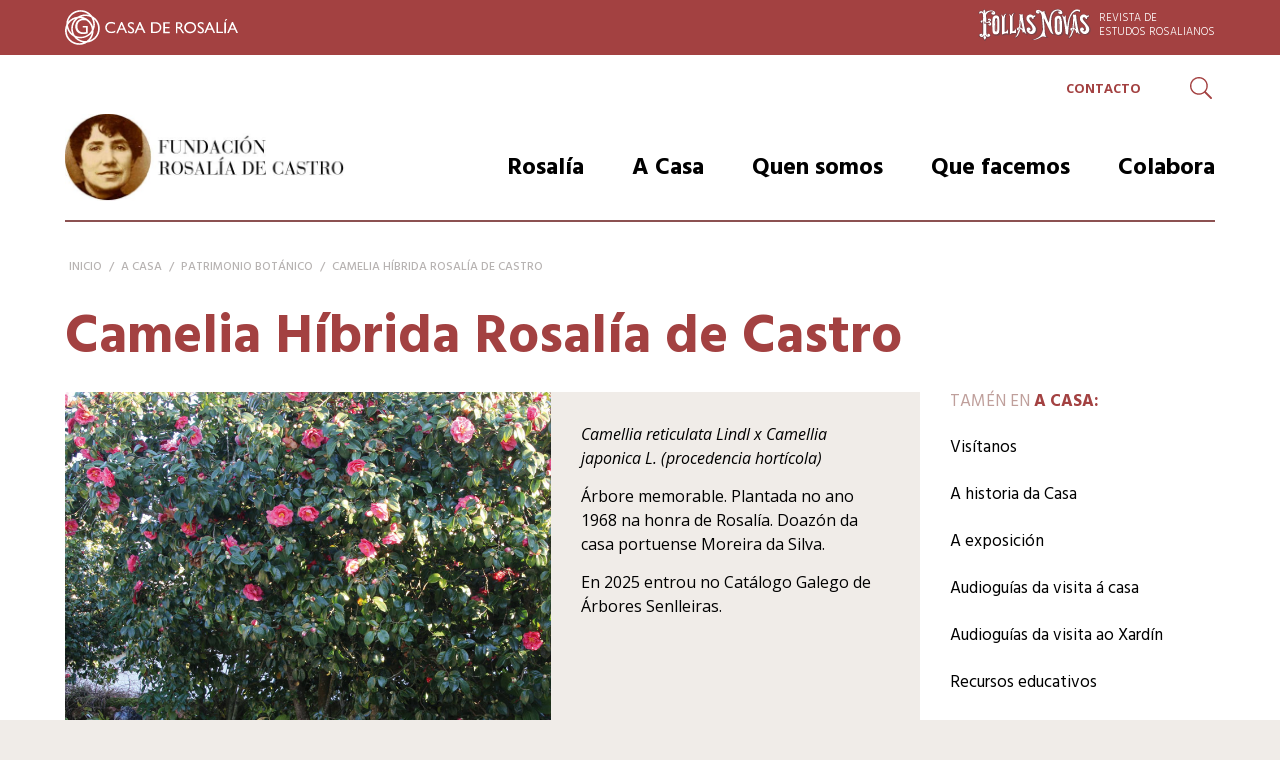

--- FILE ---
content_type: text/html; charset=UTF-8
request_url: https://rosalia.gal/a-casa/patrimonio/patrimonio-botanico/camelia-hibrida-rosalia-de-castro/
body_size: 10566
content:
<!doctype html>
<html lang="gl-ES">
  <head>
  <meta charset="utf-8">
  <meta http-equiv="x-ua-compatible" content="ie=edge">
  <meta name="viewport" content="width=device-width, initial-scale=1, shrink-to-fit=no">
  <title>Camelia Híbrida Rosalía de Castro - Fundación Rosalía de Castro</title>
<meta name='robots' content='max-image-preview:large'/>

<!-- This site is optimized with the Yoast SEO plugin v13.4.1 - https://yoast.com/wordpress/plugins/seo/ -->
<meta name="robots" content="max-snippet:-1, max-image-preview:large, max-video-preview:-1"/>
<link rel="canonical" href="https://rosalia.gal/a-casa/patrimonio/patrimonio-botanico/camelia-hibrida-rosalia-de-castro"/>
<meta property="og:locale" content="gl_ES"/>
<meta property="og:type" content="article"/>
<meta property="og:title" content="Camelia Híbrida Rosalía de Castro - Fundación Rosalía de Castro"/>
<meta property="og:description" content="A súa principal distinción márcaa o feito de tratarse dunha camelia creada en honra da poeta e que leva, polo tanto, o seu nome. De orixe portuguesa, diferenciable pola súa&hellip;"/>
<meta property="og:url" content="https://rosalia.gal/a-casa/patrimonio/patrimonio-botanico/camelia-hibrida-rosalia-de-castro"/>
<meta property="og:site_name" content="Fundación Rosalía de Castro"/>
<meta property="og:image" content="https://rosalia.gal/wp-content/uploads/2019/11/CameliaHibrida-Grande.jpg"/>
<meta property="og:image:secure_url" content="https://rosalia.gal/wp-content/uploads/2019/11/CameliaHibrida-Grande.jpg"/>
<meta property="og:image:width" content="860"/>
<meta property="og:image:height" content="1000"/>
<meta name="twitter:card" content="summary_large_image"/>
<meta name="twitter:description" content="A súa principal distinción márcaa o feito de tratarse dunha camelia creada en honra da poeta e que leva, polo tanto, o seu nome. De orixe portuguesa, diferenciable pola súa&hellip;"/>
<meta name="twitter:title" content="Camelia Híbrida Rosalía de Castro - Fundación Rosalía de Castro"/>
<meta name="twitter:image" content="https://rosalia.gal/wp-content/uploads/2019/11/CameliaHibrida-Grande.jpg"/>
<script type='application/ld+json' class='yoast-schema-graph yoast-schema-graph--main'>{"@context":"https://schema.org","@graph":[{"@type":"WebSite","@id":"https://rosalia.gal/#website","url":"https://rosalia.gal/","name":"Fundaci\u00f3n Rosal\u00eda de Castro","inLanguage":"gl-ES","description":"Web oficial da Fundaci\u00f3n e da Casa de Rosal\u00eda","potentialAction":[{"@type":"SearchAction","target":"https://rosalia.gal/search/{search_term_string}","query-input":"required name=search_term_string"}]},{"@type":"ImageObject","@id":"https://rosalia.gal/a-casa/patrimonio/patrimonio-botanico/camelia-hibrida-rosalia-de-castro#primaryimage","inLanguage":"gl-ES","url":"/wp-content/uploads/2019/11/CameliaHibrida-Grande.jpg","width":860,"height":1000},{"@type":"WebPage","@id":"https://rosalia.gal/a-casa/patrimonio/patrimonio-botanico/camelia-hibrida-rosalia-de-castro#webpage","url":"https://rosalia.gal/a-casa/patrimonio/patrimonio-botanico/camelia-hibrida-rosalia-de-castro","name":"Camelia H\u00edbrida Rosal\u00eda de Castro - Fundaci\u00f3n Rosal\u00eda de Castro","isPartOf":{"@id":"https://rosalia.gal/#website"},"inLanguage":"gl-ES","primaryImageOfPage":{"@id":"https://rosalia.gal/a-casa/patrimonio/patrimonio-botanico/camelia-hibrida-rosalia-de-castro#primaryimage"},"datePublished":"2019-12-21T18:27:55+00:00","dateModified":"2025-06-11T16:37:37+00:00","breadcrumb":{"@id":"https://rosalia.gal/a-casa/patrimonio/patrimonio-botanico/camelia-hibrida-rosalia-de-castro#breadcrumb"},"potentialAction":[{"@type":"ReadAction","target":["https://rosalia.gal/a-casa/patrimonio/patrimonio-botanico/camelia-hibrida-rosalia-de-castro"]}]},{"@type":"BreadcrumbList","@id":"https://rosalia.gal/a-casa/patrimonio/patrimonio-botanico/camelia-hibrida-rosalia-de-castro#breadcrumb","itemListElement":[{"@type":"ListItem","position":1,"item":{"@type":"WebPage","@id":"https://rosalia.gal/","url":"https://rosalia.gal/","name":"Inicio"}},{"@type":"ListItem","position":2,"item":{"@type":"WebPage","@id":"https://rosalia.gal/a-casa/","url":"https://rosalia.gal/a-casa/","name":"A Casa"}},{"@type":"ListItem","position":3,"item":{"@type":"WebPage","@id":"/a-casa/patrimonio/patrimonio-botanico/","url":"/a-casa/patrimonio/patrimonio-botanico/","name":"Patrimonio bot\u00e1nico"}},{"@type":"ListItem","position":4,"item":{"@type":"WebPage","@id":"https://rosalia.gal/a-casa/patrimonio/patrimonio-botanico/camelia-hibrida-rosalia-de-castro","url":"https://rosalia.gal/a-casa/patrimonio/patrimonio-botanico/camelia-hibrida-rosalia-de-castro","name":"Camelia H\u00edbrida Rosal\u00eda de Castro"}}]}]}</script>
<!-- / Yoast SEO plugin. -->

<link rel='dns-prefetch' href='//static.addtoany.com'/>
<link rel='dns-prefetch' href='//fonts.googleapis.com'/>
<link rel="stylesheet" href="/wp-includes/css/dist/block-library/style.min.css?ver=6.6.4">
<link rel="stylesheet" href="/wp-includes/css/dist/components/style.min.css?ver=6.6.4">
<link rel="stylesheet" href="/wp-includes/css/dist/preferences/style.min.css?ver=6.6.4">
<link rel="stylesheet" href="/wp-includes/css/dist/block-editor/style.min.css?ver=6.6.4">
<link rel="stylesheet" href="/wp-includes/css/dist/reusable-blocks/style.min.css?ver=6.6.4">
<link rel="stylesheet" href="/wp-includes/css/dist/patterns/style.min.css?ver=6.6.4">
<link rel="stylesheet" href="/wp-includes/css/dist/editor/style.min.css?ver=6.6.4">
<link rel="stylesheet" href="/wp-content/plugins/rosaliablock/dist/blocks.style.build.css">
<style id='classic-theme-styles-inline-css' type='text/css'>.wp-block-button__link{color:#fff;background-color:#32373c;border-radius:9999px;box-shadow:none;text-decoration:none;padding:calc(.667em + 2px) calc(1.333em + 2px);font-size:1.125em}.wp-block-file__button{background:#32373c;color:#fff;text-decoration:none}</style>
<style id='global-styles-inline-css' type='text/css'>:root{--wp--preset--aspect-ratio--square:1;--wp--preset--aspect-ratio--4-3: 4/3;--wp--preset--aspect-ratio--3-4: 3/4;--wp--preset--aspect-ratio--3-2: 3/2;--wp--preset--aspect-ratio--2-3: 2/3;--wp--preset--aspect-ratio--16-9: 16/9;--wp--preset--aspect-ratio--9-16: 9/16;--wp--preset--color--black:#000;--wp--preset--color--cyan-bluish-gray:#abb8c3;--wp--preset--color--white:#fff;--wp--preset--color--pale-pink:#f78da7;--wp--preset--color--vivid-red:#cf2e2e;--wp--preset--color--luminous-vivid-orange:#ff6900;--wp--preset--color--luminous-vivid-amber:#fcb900;--wp--preset--color--light-green-cyan:#7bdcb5;--wp--preset--color--vivid-green-cyan:#00d084;--wp--preset--color--pale-cyan-blue:#8ed1fc;--wp--preset--color--vivid-cyan-blue:#0693e3;--wp--preset--color--vivid-purple:#9b51e0;--wp--preset--gradient--vivid-cyan-blue-to-vivid-purple:linear-gradient(135deg,rgba(6,147,227,1) 0%,#9b51e0 100%);--wp--preset--gradient--light-green-cyan-to-vivid-green-cyan:linear-gradient(135deg,#7adcb4 0%,#00d082 100%);--wp--preset--gradient--luminous-vivid-amber-to-luminous-vivid-orange:linear-gradient(135deg,rgba(252,185,0,1) 0%,rgba(255,105,0,1) 100%);--wp--preset--gradient--luminous-vivid-orange-to-vivid-red:linear-gradient(135deg,rgba(255,105,0,1) 0%,#cf2e2e 100%);--wp--preset--gradient--very-light-gray-to-cyan-bluish-gray:linear-gradient(135deg,#eee 0%,#a9b8c3 100%);--wp--preset--gradient--cool-to-warm-spectrum:linear-gradient(135deg,#4aeadc 0%,#9778d1 20%,#cf2aba 40%,#ee2c82 60%,#fb6962 80%,#fef84c 100%);--wp--preset--gradient--blush-light-purple:linear-gradient(135deg,#ffceec 0%,#9896f0 100%);--wp--preset--gradient--blush-bordeaux:linear-gradient(135deg,#fecda5 0%,#fe2d2d 50%,#6b003e 100%);--wp--preset--gradient--luminous-dusk:linear-gradient(135deg,#ffcb70 0%,#c751c0 50%,#4158d0 100%);--wp--preset--gradient--pale-ocean:linear-gradient(135deg,#fff5cb 0%,#b6e3d4 50%,#33a7b5 100%);--wp--preset--gradient--electric-grass:linear-gradient(135deg,#caf880 0%,#71ce7e 100%);--wp--preset--gradient--midnight:linear-gradient(135deg,#020381 0%,#2874fc 100%);--wp--preset--font-size--small:13px;--wp--preset--font-size--medium:20px;--wp--preset--font-size--large:36px;--wp--preset--font-size--x-large:42px;--wp--preset--spacing--20:.44rem;--wp--preset--spacing--30:.67rem;--wp--preset--spacing--40:1rem;--wp--preset--spacing--50:1.5rem;--wp--preset--spacing--60:2.25rem;--wp--preset--spacing--70:3.38rem;--wp--preset--spacing--80:5.06rem;--wp--preset--shadow--natural:6px 6px 9px rgba(0,0,0,.2);--wp--preset--shadow--deep:12px 12px 50px rgba(0,0,0,.4);--wp--preset--shadow--sharp:6px 6px 0 rgba(0,0,0,.2);--wp--preset--shadow--outlined:6px 6px 0 -3px rgba(255,255,255,1) , 6px 6px rgba(0,0,0,1);--wp--preset--shadow--crisp:6px 6px 0 rgba(0,0,0,1)}:where(.is-layout-flex){gap:.5em}:where(.is-layout-grid){gap:.5em}body .is-layout-flex{display:flex}.is-layout-flex{flex-wrap:wrap;align-items:center}.is-layout-flex > :is(*, div){margin:0}body .is-layout-grid{display:grid}.is-layout-grid > :is(*, div){margin:0}:where(.wp-block-columns.is-layout-flex){gap:2em}:where(.wp-block-columns.is-layout-grid){gap:2em}:where(.wp-block-post-template.is-layout-flex){gap:1.25em}:where(.wp-block-post-template.is-layout-grid){gap:1.25em}.has-black-color{color:var(--wp--preset--color--black)!important}.has-cyan-bluish-gray-color{color:var(--wp--preset--color--cyan-bluish-gray)!important}.has-white-color{color:var(--wp--preset--color--white)!important}.has-pale-pink-color{color:var(--wp--preset--color--pale-pink)!important}.has-vivid-red-color{color:var(--wp--preset--color--vivid-red)!important}.has-luminous-vivid-orange-color{color:var(--wp--preset--color--luminous-vivid-orange)!important}.has-luminous-vivid-amber-color{color:var(--wp--preset--color--luminous-vivid-amber)!important}.has-light-green-cyan-color{color:var(--wp--preset--color--light-green-cyan)!important}.has-vivid-green-cyan-color{color:var(--wp--preset--color--vivid-green-cyan)!important}.has-pale-cyan-blue-color{color:var(--wp--preset--color--pale-cyan-blue)!important}.has-vivid-cyan-blue-color{color:var(--wp--preset--color--vivid-cyan-blue)!important}.has-vivid-purple-color{color:var(--wp--preset--color--vivid-purple)!important}.has-black-background-color{background-color:var(--wp--preset--color--black)!important}.has-cyan-bluish-gray-background-color{background-color:var(--wp--preset--color--cyan-bluish-gray)!important}.has-white-background-color{background-color:var(--wp--preset--color--white)!important}.has-pale-pink-background-color{background-color:var(--wp--preset--color--pale-pink)!important}.has-vivid-red-background-color{background-color:var(--wp--preset--color--vivid-red)!important}.has-luminous-vivid-orange-background-color{background-color:var(--wp--preset--color--luminous-vivid-orange)!important}.has-luminous-vivid-amber-background-color{background-color:var(--wp--preset--color--luminous-vivid-amber)!important}.has-light-green-cyan-background-color{background-color:var(--wp--preset--color--light-green-cyan)!important}.has-vivid-green-cyan-background-color{background-color:var(--wp--preset--color--vivid-green-cyan)!important}.has-pale-cyan-blue-background-color{background-color:var(--wp--preset--color--pale-cyan-blue)!important}.has-vivid-cyan-blue-background-color{background-color:var(--wp--preset--color--vivid-cyan-blue)!important}.has-vivid-purple-background-color{background-color:var(--wp--preset--color--vivid-purple)!important}.has-black-border-color{border-color:var(--wp--preset--color--black)!important}.has-cyan-bluish-gray-border-color{border-color:var(--wp--preset--color--cyan-bluish-gray)!important}.has-white-border-color{border-color:var(--wp--preset--color--white)!important}.has-pale-pink-border-color{border-color:var(--wp--preset--color--pale-pink)!important}.has-vivid-red-border-color{border-color:var(--wp--preset--color--vivid-red)!important}.has-luminous-vivid-orange-border-color{border-color:var(--wp--preset--color--luminous-vivid-orange)!important}.has-luminous-vivid-amber-border-color{border-color:var(--wp--preset--color--luminous-vivid-amber)!important}.has-light-green-cyan-border-color{border-color:var(--wp--preset--color--light-green-cyan)!important}.has-vivid-green-cyan-border-color{border-color:var(--wp--preset--color--vivid-green-cyan)!important}.has-pale-cyan-blue-border-color{border-color:var(--wp--preset--color--pale-cyan-blue)!important}.has-vivid-cyan-blue-border-color{border-color:var(--wp--preset--color--vivid-cyan-blue)!important}.has-vivid-purple-border-color{border-color:var(--wp--preset--color--vivid-purple)!important}.has-vivid-cyan-blue-to-vivid-purple-gradient-background{background:var(--wp--preset--gradient--vivid-cyan-blue-to-vivid-purple)!important}.has-light-green-cyan-to-vivid-green-cyan-gradient-background{background:var(--wp--preset--gradient--light-green-cyan-to-vivid-green-cyan)!important}.has-luminous-vivid-amber-to-luminous-vivid-orange-gradient-background{background:var(--wp--preset--gradient--luminous-vivid-amber-to-luminous-vivid-orange)!important}.has-luminous-vivid-orange-to-vivid-red-gradient-background{background:var(--wp--preset--gradient--luminous-vivid-orange-to-vivid-red)!important}.has-very-light-gray-to-cyan-bluish-gray-gradient-background{background:var(--wp--preset--gradient--very-light-gray-to-cyan-bluish-gray)!important}.has-cool-to-warm-spectrum-gradient-background{background:var(--wp--preset--gradient--cool-to-warm-spectrum)!important}.has-blush-light-purple-gradient-background{background:var(--wp--preset--gradient--blush-light-purple)!important}.has-blush-bordeaux-gradient-background{background:var(--wp--preset--gradient--blush-bordeaux)!important}.has-luminous-dusk-gradient-background{background:var(--wp--preset--gradient--luminous-dusk)!important}.has-pale-ocean-gradient-background{background:var(--wp--preset--gradient--pale-ocean)!important}.has-electric-grass-gradient-background{background:var(--wp--preset--gradient--electric-grass)!important}.has-midnight-gradient-background{background:var(--wp--preset--gradient--midnight)!important}.has-small-font-size{font-size:var(--wp--preset--font-size--small)!important}.has-medium-font-size{font-size:var(--wp--preset--font-size--medium)!important}.has-large-font-size{font-size:var(--wp--preset--font-size--large)!important}.has-x-large-font-size{font-size:var(--wp--preset--font-size--x-large)!important}:where(.wp-block-post-template.is-layout-flex){gap:1.25em}:where(.wp-block-post-template.is-layout-grid){gap:1.25em}:where(.wp-block-columns.is-layout-flex){gap:2em}:where(.wp-block-columns.is-layout-grid){gap:2em}:root :where(.wp-block-pullquote){font-size:1.5em;line-height:1.6}</style>
<link rel="stylesheet" href="/wp-content/plugins/contact-form-7/includes/css/styles.css?ver=5.1.9">
<link rel="stylesheet" href="/wp-content/plugins/wp-math-captcha/css/frontend.css?ver=6.6.4">
<link rel="stylesheet" href="/wp-content/plugins/add-to-any/addtoany.min.css?ver=1.16">
<link rel="stylesheet" href="https://fonts.googleapis.com/css?family=Hind:300,400,500,600,700|Open+Sans:300,300i,400,400i,600,600i,700,700i,800,800i|IBM+Plex+Serif:300,300i,400,400i,500,500i,600,600i&#038;display=swap">
<link rel="stylesheet" href="https://fonts.googleapis.com/css2?family=Montserrat:wght@300;700;900&#038;display=swap">
<link rel="stylesheet" href="/wp-content/themes/rosalia/dist/styles/main_44fca7dc.css">
<script type="text/javascript" id="addtoany-core-js-before">//<![CDATA[
window.a2a_config=window.a2a_config||{};a2a_config.callbacks=[];a2a_config.overlays=[];a2a_config.templates={};a2a_localize={Share:"Compartir",Save:"Gardar",Subscribe:"Subscribirse",Email:"Correo electrónico",Bookmark:"Marcador",ShowAll:"Amosar todo",ShowLess:"Amosar menos",FindServices:"Encontrar servizo(s)",FindAnyServiceToAddTo:"Encontra ao instante calquera servizo para engadir a",PoweredBy:"Desenvolvido por",ShareViaEmail:"Compartir por correo electrónico",SubscribeViaEmail:"Subscribirse a través do correo electrónico",BookmarkInYourBrowser:"Engadir aos marcadores do teu navegador",BookmarkInstructions:"Presiona «Ctrl+D» ou «\u2318+D» para engadir esta páxina a marcadores",AddToYourFavorites:"Engadir aos teus favoritos",SendFromWebOrProgram:"Enviar desde calquera dirección ou programa de correo electrónico",EmailProgram:"Programa de correo electrónico",More:"Máis&#8230;",ThanksForSharing:"Grazas por compartir!",ThanksForFollowing:"Grazas por seguirmos!"};a2a_config.icon_color="#bb9b97,#ffffff";
//]]></script>
<script type="text/javascript" defer src="https://static.addtoany.com/menu/page.js" id="addtoany-core-js"></script>
<script type="text/javascript" src="/wp-includes/js/jquery/jquery.min.js?ver=3.7.1" id="jquery-core-js"></script>
<script type="text/javascript" src="/wp-includes/js/jquery/jquery-migrate.min.js?ver=3.4.1" id="jquery-migrate-js"></script>
<script type="text/javascript" defer src="/wp-content/plugins/add-to-any/addtoany.min.js?ver=1.1" id="addtoany-jquery-js"></script>
<link rel="icon" href="/wp-content/uploads/2020/04/cropped-icon-rosalia-32x32.png" sizes="32x32"/>
<link rel="icon" href="/wp-content/uploads/2020/04/cropped-icon-rosalia-192x192.png" sizes="192x192"/>
<link rel="apple-touch-icon" href="/wp-content/uploads/2020/04/cropped-icon-rosalia-180x180.png"/>
<meta name="msapplication-TileImage" content="/wp-content/uploads/2020/04/cropped-icon-rosalia-270x270.png"/>
    <!-- Global site tag (gtag.js) - Google Analytics -->
    <script async src="https://www.googletagmanager.com/gtag/js?id=UA-38607101-1"></script>
    <script>window.dataLayer=window.dataLayer||[];function gtag(){dataLayer.push(arguments);}gtag('js',new Date());gtag('config','UA-38607101-1');</script>
		<style type="text/css" id="wp-custom-css">.audioguia-title .block__content{padding:1rem 1.5rem .75rem 1.5rem}.audioguia-title h2{margin-bottom:0;line-height:1}.audioguia-number{margin-bottom:1.25em}.audioguia-number img{width:95px;margin-bottom:0}</style>
		</head>
  <body class="rosalia-heritage-template-default single single-rosalia-heritage postid-3687 camelia-hibrida-rosalia-de-castro sidebar-primary app-data index-data singular-data single-data single-rosalia-heritage-data single-rosalia-heritage-camelia-hibrida-rosalia-de-castro-data">
        <header class="banner">
  <div class="topbar">
    <div class="container h-100">
      <div class="row h-100 align-items-center">
        <div class="col col-xl-6">
          <a href="http://rosalia.gal"><img src="https://rosalia.gal/wp-content/themes/rosalia/dist/images/casa-rosalia_ce4b03f2.svg" width="173" height="35" alt="Casa de Rosalía"></a>
        </div>
        <div class="col-auto col-xl-6 text-right">
          <a class="topbar__link" href="http://follasnovas.rosalia.gal"><img src="https://rosalia.gal/wp-content/themes/rosalia/dist/images/follas-novas_2f3ec936.svg" width="113" height="32" alt="Follas Novas"><span>Revista de<br>estudos Rosalianos</span></a>
          
        </div>
      </div>
    </div>
  </div>
  <div class="header-container">
    <div class="container">
      <div class="header-row row h-100 align-items-center">
        <div class="col-3 col-xl-auto header-left">
          <a class="brand" href="https://rosalia.gal/"><img class="brand__image" src="https://rosalia.gal/wp-content/themes/rosalia/dist/images/logo-rosalia_d981c51a.jpg" width="280" height="87" alt="Fundación Rosalía de Castro"><span class="brand__title sr-only">Fundación Rosalía de Castro</span></a>
        </div>
        <div class="col header-right">

            <div class="header">
              <div class="header__links">
                <a href="/contacto">Contacto</a>
              </div>
              
              <button id="nav-toggle" class="header-toggler" type="button">
                <span class="header-toggler__icon"></span><span class="sr-only">Amosar navegación</span>
              </button>
              <div class="header__search"><button id="button-search" type="button" class="btn search-button"><span class="sr-only">Buscar</span></button></div>
              <div id="search-form" class="header__search__form">
                <form role="search" method="get" class="search-form" action="https://rosalia.gal/">
				<label>
					<span class="screen-reader-text">Buscar:</span>
					<input type="search" class="search-field" placeholder="Buscar &hellip;" value="" name="s"/>
				</label>
				<input type="submit" class="search-submit" value="Buscar"/>
			</form>
              </div>
            </div>

            <nav class="nav-primary">
                              <ul id="menu-menu" class="nav"><li class="menu-item menu-item-has-children menu-rosalia"><a href="https://rosalia.gal/rosalia/">Rosalía</a>
<ul class="sub-menu">
	<li class="menu-item menu-a-escritora-nacional"><a href="https://rosalia.gal/rosalia/a-poeta-nacional/">A escritora nacional</a></li>
	<li class="menu-item menu-biografia"><a href="https://rosalia.gal/rosalia/biografia/">Biografía</a></li>
	<li class="menu-item menu-a-familia-murguia-castro"><a href="https://rosalia.gal/rosalia/a-familia-murguia-castro-unha-factoria-cultural/">A familia Murguía Castro</a></li>
	<li class="menu-item menu-obra"><a href="https://rosalia.gal/rosalia/obra/">Obra</a></li>
	<li class="menu-item menu-imaxes"><a href="https://rosalia.gal/rosalia/imaxes/">Imaxes</a></li>
	<li class="menu-item menu-citas-e-frases"><a href="https://rosalia.gal/rosalia/citas-e-frases/">Citas e frases</a></li>
</ul>
</li>
<li class="menu-item menu-item-has-children menu-a-casa"><a href="https://rosalia.gal/a-casa/">A Casa</a>
<ul class="sub-menu">
	<li class="menu-item menu-visitanos"><a href="https://rosalia.gal/a-casa/visitanos/">Visítanos</a></li>
	<li class="menu-item menu-item-has-children menu-a-historia-da-casa"><a href="https://rosalia.gal/a-casa/a-casa-museo/">A historia da Casa</a>
	<ul class="sub-menu">
		<li class="menu-item menu-maruxa-villanueva"><a title="Maruxa" href="https://rosalia.gal/a-casa/a-casa-museo/maruxa-villanueva/">Maruxa Villanueva</a></li>
	</ul>
</li>
	<li class="menu-item menu-a-exposicion"><a href="https://rosalia.gal/a-casa/a-exposicion/">A exposición</a></li>
	<li class="menu-item menu-audioguias-da-visita-a-casa"><a href="https://rosalia.gal/a-casa/audioguias-da-visita/">Audioguías da visita á casa</a></li>
	<li class="menu-item menu-audioguias-da-visita-ao-xardin"><a href="https://rosalia.gal/a-casa/audioguias-da-visita-ao-xardin/">Audioguías da visita ao Xardín</a></li>
	<li class="menu-item menu-recursos-educativos"><a href="https://rosalia.gal/que-facemos/recursos-educativos/">Recursos educativos</a></li>
	<li class="menu-item menu-visita-virtual"><a href="https://rosalia.gal/a-casa/visita-virtual/">Visita virtual</a></li>
	<li class="menu-item menu-patrimonio-cultural"><a href="/a-casa/patrimonio/patrimonio-cultural/">Patrimonio cultural</a></li>
	<li class="menu-item menu-patrimonio-botanico"><a href="/a-casa/patrimonio/patrimonio-botanico/">Patrimonio botánico</a></li>
	<li class="menu-item menu-edificios-e-equipamentos"><a href="https://rosalia.gal/a-casa/os-edificios/">Edificios e equipamentos</a></li>
</ul>
</li>
<li class="menu-item menu-item-has-children menu-quen-somos"><a href="https://rosalia.gal/quen-somos/">Quen somos</a>
<ul class="sub-menu">
	<li class="menu-item menu-a-fundacion"><a href="https://rosalia.gal/quen-somos/afundacion/">A Fundación</a></li>
	<li class="menu-item menu-item-has-children menu-organos-de-goberno"><a href="https://rosalia.gal/quen-somos/organos-de-goberno/">Órganos de goberno</a>
	<ul class="sub-menu">
		<li class="menu-item menu-presidente-anxo-angueira"><a href="https://rosalia.gal/quen-somos/organos-de-goberno/o-presidente-anxo-angueira/">Presidente Anxo Angueira</a></li>
	</ul>
</li>
	<li class="menu-item menu-textos-legais-transparencia"><a href="https://rosalia.gal/quen-somos/textos-legais-transparencia/">Textos legais / transparencia</a></li>
	<li class="menu-item menu-item-has-children menu-o-arquivo"><a href="https://rosalia.gal/quen-somos/o-arquivo/">O arquivo</a>
	<ul class="sub-menu">
		<li class="menu-item menu-o-fondo-baltar-feijoo"><a href="https://rosalia.gal/quen-somos/o-arquivo/o-fondo-baltar-feijoo/">O Fondo Baltar-Feijóo</a></li>
	</ul>
</li>
</ul>
</li>
<li class="menu-item menu-item-has-children menu-que-facemos"><a href="https://rosalia.gal/que-facemos/">Que facemos</a>
<ul class="sub-menu">
	<li class="menu-item menu-proxectos"><a href="https://rosalia.gal/que-facemos/proxectos/">Proxectos</a></li>
	<li class="menu-item menu-item-has-children menu-actividades"><a href="https://rosalia.gal/que-facemos/actividades/">Actividades</a>
	<ul class="sub-menu">
		<li class="menu-item menu-roteiro-rosaliano-de-padron-polos-caminos"><a href="https://rosalia.gal/que-facemos/actividades/roteiro-rosaliano-de-padron-polos-caminos/">Roteiro rosaliano: De Padrón polos camiños</a></li>
		<li class="menu-item menu-visitas"><a href="https://rosalia.gal/que-facemos/actividades/visitas/">Visitas</a></li>
		<li class="menu-item menu-visitas-escolares"><a href="https://rosalia.gal/que-facemos/actividades/visitas-escolares/">Visitas escolares</a></li>
	</ul>
</li>
	<li class="menu-item menu-rosalia-e-mundial"><a href="https://rosalia.gal/que-facemos/rosalia-e-mundial-2025/">Rosalía é mundial</a></li>
	<li class="menu-item menu-axenda"><a href="https://rosalia.gal/que-facemos/axenda/">Axenda</a></li>
	<li class="menu-item menu-actualidade"><a href="https://rosalia.gal/que-facemos/actualidade/">Actualidade</a></li>
	<li class="menu-item menu-publicacions"><a href="https://rosalia.gal/que-facemos/publicacions/">Publicacións</a></li>
	<li class="menu-item menu-premio-de-investigacion-e-ensaio-ramon-baltar-feijoo"><a href="https://rosalia.gal/que-facemos/premio-de-investigacion-e-ensaio-ramon-baltar-feijoo/">Premio de investigación e ensaio <em>Ramón Baltar Feijóo</em></a></li>
</ul>
</li>
<li class="menu-item menu-item-has-children menu-colabora"><a href="https://rosalia.gal/colabora/">Colabora</a>
<ul class="sub-menu">
	<li class="menu-item menu-razons-para-colaborar"><a href="https://rosalia.gal/colabora/razons-para-colaborar/">Razóns para colaborar</a></li>
	<li class="menu-item menu-item-has-children menu-faite-amiga-ou-amigo"><a href="https://rosalia.gal/colabora/faite-amiga-ou-amigo/">Faite Amiga ou Amigo</a>
	<ul class="sub-menu">
		<li class="menu-item menu-listaxe-de-amigas-e-amigos"><a href="https://rosalia.gal/colabora/faite-amiga-ou-amigo/listaxe-de-amigas-e-amigos/">Listaxe de Amigas e Amigos</a></li>
	</ul>
</li>
	<li class="menu-item menu-item-has-children menu-faite-protector-a"><a href="https://rosalia.gal/colabora/faite-protector-a/">Faite Protector/a</a>
	<ul class="sub-menu">
		<li class="menu-item menu-listaxe-de-protectoras-e-protectores"><a href="https://rosalia.gal/colabora/faite-protector-a/listaxe-de-protectoras-e-protectores/">Listaxe de protectoras e protectores</a></li>
	</ul>
</li>
	<li class="menu-item menu-item-has-children menu-faite-mecenas"><a href="https://rosalia.gal/colabora/convertete-en-mecenas/">Faite mecenas</a>
	<ul class="sub-menu">
		<li class="menu-item menu-os-nosos-mecenas"><a href="https://rosalia.gal/os-nosos-mecenas/">Os nosos mecenas</a></li>
	</ul>
</li>
	<li class="menu-item menu-apuntate-ao-voluntariado"><a href="https://rosalia.gal/colabora/apuntate-ao-voluntariado/">Apúntate ao voluntariado</a></li>
</ul>
</li>
</ul>
                          </nav>

            <nav class="nav-primary nav-mobile">
                              <ul id="menu-principal-mobile" class="nav"><li class="menu-item menu-item-has-children menu-rosalia"><a href="https://rosalia.gal/rosalia/">Rosalía</a>
<ul class="sub-menu">
	<li class="menu-item menu-a-escritora-nacional"><a href="https://rosalia.gal/rosalia/a-poeta-nacional/">A escritora nacional</a></li>
	<li class="menu-item menu-biografia"><a href="https://rosalia.gal/rosalia/biografia/">Biografía</a></li>
	<li class="menu-item menu-a-familia-murguia-castro"><a href="https://rosalia.gal/rosalia/a-familia-murguia-castro-unha-factoria-cultural/">A familia Murguía Castro</a></li>
	<li class="menu-item menu-obra"><a href="https://rosalia.gal/rosalia/obra/">Obra</a></li>
	<li class="menu-item menu-imaxes"><a href="https://rosalia.gal/rosalia/imaxes/">Imaxes</a></li>
	<li class="menu-item menu-citas-e-frases"><a href="https://rosalia.gal/rosalia/citas-e-frases/">Citas e frases</a></li>
</ul>
</li>
<li class="menu-item menu-item-has-children menu-a-casa"><a href="https://rosalia.gal/a-casa/">A Casa</a>
<ul class="sub-menu">
	<li class="menu-item menu-visitanos"><a href="https://rosalia.gal/a-casa/visitanos/">Visítanos</a></li>
	<li class="menu-item menu-item-has-children menu-a-historia-da-casa"><a href="https://rosalia.gal/a-casa/a-casa-museo/">A historia da Casa</a>
	<ul class="sub-menu">
		<li class="menu-item menu-maruxa-villanueva"><a title="Maruxa" href="https://rosalia.gal/a-casa/a-casa-museo/maruxa-villanueva/">Maruxa Villanueva</a></li>
	</ul>
</li>
	<li class="menu-item menu-a-exposicion"><a href="https://rosalia.gal/a-casa/a-exposicion/">A exposición</a></li>
	<li class="menu-item menu-audioguias-da-visita-a-casa"><a href="https://rosalia.gal/a-casa/audioguias-da-visita/">Audioguías da visita á casa</a></li>
	<li class="menu-item menu-audioguias-da-visita-ao-xardin"><a href="https://rosalia.gal/a-casa/audioguias-da-visita-ao-xardin/">Audioguías da visita ao Xardín</a></li>
	<li class="menu-item menu-recursos-educativos"><a href="https://rosalia.gal/que-facemos/recursos-educativos/">Recursos educativos</a></li>
	<li class="menu-item menu-visita-virtual"><a href="https://rosalia.gal/a-casa/visita-virtual/">Visita virtual</a></li>
	<li class="menu-item menu-patrimonio-cultural"><a href="/a-casa/patrimonio/patrimonio-cultural/">Patrimonio cultural</a></li>
	<li class="menu-item menu-patrimonio-botanico"><a href="/a-casa/patrimonio/patrimonio-botanico/">Patrimonio botánico</a></li>
	<li class="menu-item menu-edificios-e-equipamentos"><a href="https://rosalia.gal/a-casa/os-edificios/">Edificios e equipamentos</a></li>
</ul>
</li>
<li class="menu-item menu-item-has-children menu-quen-somos"><a href="https://rosalia.gal/quen-somos/">Quen somos</a>
<ul class="sub-menu">
	<li class="menu-item menu-a-fundacion"><a href="https://rosalia.gal/quen-somos/afundacion/">A Fundación</a></li>
	<li class="menu-item menu-item-has-children menu-organos-de-goberno"><a href="https://rosalia.gal/quen-somos/organos-de-goberno/">Órganos de goberno</a>
	<ul class="sub-menu">
		<li class="menu-item menu-presidente-anxo-angueira"><a href="https://rosalia.gal/quen-somos/organos-de-goberno/o-presidente-anxo-angueira/">Presidente Anxo Angueira</a></li>
	</ul>
</li>
	<li class="menu-item menu-textos-legais-transparencia"><a href="https://rosalia.gal/quen-somos/textos-legais-transparencia/">Textos legais / transparencia</a></li>
	<li class="menu-item menu-item-has-children menu-o-arquivo"><a href="https://rosalia.gal/quen-somos/o-arquivo/">O arquivo</a>
	<ul class="sub-menu">
		<li class="menu-item menu-o-fondo-baltar-feijoo"><a href="https://rosalia.gal/quen-somos/o-arquivo/o-fondo-baltar-feijoo/">O Fondo Baltar-Feijóo</a></li>
	</ul>
</li>
</ul>
</li>
<li class="menu-item menu-item-has-children menu-que-facemos"><a href="https://rosalia.gal/que-facemos/">Que facemos</a>
<ul class="sub-menu">
	<li class="menu-item menu-proxectos"><a href="https://rosalia.gal/que-facemos/proxectos/">Proxectos</a></li>
	<li class="menu-item menu-item-has-children menu-actividades"><a href="https://rosalia.gal/que-facemos/actividades/">Actividades</a>
	<ul class="sub-menu">
		<li class="menu-item menu-roteiro-rosaliano-de-padron-polos-caminos"><a href="https://rosalia.gal/que-facemos/actividades/roteiro-rosaliano-de-padron-polos-caminos/">Roteiro rosaliano: De Padrón polos camiños</a></li>
		<li class="menu-item menu-visitas"><a href="https://rosalia.gal/que-facemos/actividades/visitas/">Visitas</a></li>
		<li class="menu-item menu-visitas-escolares"><a href="https://rosalia.gal/que-facemos/actividades/visitas-escolares/">Visitas escolares</a></li>
	</ul>
</li>
	<li class="menu-item menu-rosalia-e-mundial"><a href="https://rosalia.gal/que-facemos/rosalia-e-mundial-2025/">Rosalía é mundial</a></li>
	<li class="menu-item menu-axenda"><a href="https://rosalia.gal/que-facemos/axenda/">Axenda</a></li>
	<li class="menu-item menu-actualidade"><a href="https://rosalia.gal/que-facemos/actualidade/">Actualidade</a></li>
	<li class="menu-item menu-publicacions"><a href="https://rosalia.gal/que-facemos/publicacions/">Publicacións</a></li>
	<li class="menu-item menu-premio-de-investigacion-e-ensaio-ramon-baltar-feijoo"><a href="https://rosalia.gal/que-facemos/premio-de-investigacion-e-ensaio-ramon-baltar-feijoo/">Premio de investigación e ensaio <em>Ramón Baltar Feijóo</em></a></li>
</ul>
</li>
<li class="menu-item menu-item-has-children menu-colabora"><a href="https://rosalia.gal/colabora/">Colabora</a>
<ul class="sub-menu">
	<li class="menu-item menu-razons-para-colaborar"><a href="https://rosalia.gal/colabora/razons-para-colaborar/">Razóns para colaborar</a></li>
	<li class="menu-item menu-item-has-children menu-faite-amiga-ou-amigo"><a href="https://rosalia.gal/colabora/faite-amiga-ou-amigo/">Faite Amiga ou Amigo</a>
	<ul class="sub-menu">
		<li class="menu-item menu-listaxe-de-amigas-e-amigos"><a href="https://rosalia.gal/colabora/faite-amiga-ou-amigo/listaxe-de-amigas-e-amigos/">Listaxe de Amigas e Amigos</a></li>
	</ul>
</li>
	<li class="menu-item menu-item-has-children menu-faite-protector-a"><a href="https://rosalia.gal/colabora/faite-protector-a/">Faite Protector/a</a>
	<ul class="sub-menu">
		<li class="menu-item menu-listaxe-de-protectoras-e-protectores"><a href="https://rosalia.gal/colabora/faite-protector-a/listaxe-de-protectoras-e-protectores/">Listaxe de protectoras e protectores</a></li>
	</ul>
</li>
	<li class="menu-item menu-item-has-children menu-faite-mecenas"><a href="https://rosalia.gal/colabora/convertete-en-mecenas/">Faite mecenas</a>
	<ul class="sub-menu">
		<li class="menu-item menu-os-nosos-mecenas"><a href="https://rosalia.gal/os-nosos-mecenas/">Os nosos mecenas</a></li>
	</ul>
</li>
	<li class="menu-item menu-apuntate-ao-voluntariado"><a href="https://rosalia.gal/colabora/apuntate-ao-voluntariado/">Apúntate ao voluntariado</a></li>
</ul>
</li>
</ul>
                            <div class="nav-mobile__footer">
                <a class="topbar__link mr-4" href="http://follasnovas.rosalia.gal"><img src="https://rosalia.gal/wp-content/themes/rosalia/dist/images/follas-novas_2f3ec936.svg" width="100" height="28" alt="Follas Novas"><span>Revista de<br>estudos Rosalianos</span></a>
                
              </div>
            </nav>

        </div>
      </div>
    </div>
  </div>
</header>
    <div class="wrap container" role="document">
      <main class="main">
               <div class="page-header">
  
  <div class="breadcrumbs" id="breadcrumbs"><span><span><a href="https://rosalia.gal/">Inicio</a> / <span><a href="https://rosalia.gal/a-casa/">A Casa</a> / <span><a href="/a-casa/patrimonio/patrimonio-botanico/">Patrimonio botánico</a> / <span class="breadcrumb_last" aria-current="page">Camelia Híbrida Rosalía de Castro</span></span></span></span></span></div>
  <div class="h1 page-title">Camelia Híbrida Rosalía de Castro</div>
</div>
    <div class="content">
      <div class="page-content">
        <article class="heritage-single post-3687 rosalia-heritage type-rosalia-heritage status-publish has-post-thumbnail hentry rosalia_heritage_category-patrimonio-botanico">
  <header class="heritage-single__header">
    <h1 class="entry-title sr-only">Camelia Híbrida Rosalía de Castro</h1>
    <div class="row">
      <div class="col-md-7">
        <img width="860" height="1000" src="/wp-content/uploads/2019/11/CameliaHibrida-Grande.jpg" class="entry-image wp-post-image" alt="Camelia Híbrida Rosalía de Castro" decoding="async" srcset="/wp-content/uploads/2019/11/CameliaHibrida-Grande.jpg 860w, /wp-content/uploads/2019/11/CameliaHibrida-Grande-258x300.jpg 258w, /wp-content/uploads/2019/11/CameliaHibrida-Grande-768x893.jpg 768w" sizes="(max-width: 860px) 100vw, 860px">
      </div>
      <div class="col-md-5 heritage-single__description">
        <div class="entry-image__caption entry-image__caption--mobile">
          <p>Imaxe da Camelia Rosalía de Castro desde dentro do xardín</p>
          <p></p>
        </div>
        <div class="entry-summary">
          <p><i>Camellia reticulata Lindl x Camellia japonica L. (procedencia hortícola)</i></p>
<p>Árbore memorable. Plantada no ano 1968 na honra de Rosalía. Doazón da casa portuense Moreira da Silva.<span class="Apple-converted-space">&nbsp;</span></p>
<p>En 2025 entrou no Catálogo Galego de Árbores Senlleiras.</p>

        </div>
        <div class="entry-image__caption">
          <p>Imaxe da Camelia Rosalía de Castro desde dentro do xardín</p>
          <p></p>
        </div>
      </div>
    </div>
  </header>
  <div class="entry-content">
    <div class="social-share">
  <div class="a2a_kit a2a_kit_size_36 addtoany_list" data-a2a-url="https://rosalia.gal/a-casa/patrimonio/patrimonio-botanico/camelia-hibrida-rosalia-de-castro" data-a2a-title="Camelia Híbrida Rosalía de Castro"><a class="a2a_button_bluesky" href="https://www.addtoany.com/add_to/bluesky?linkurl=https%3A%2F%2Frosalia.gal%2Fa-casa%2Fpatrimonio%2Fpatrimonio-botanico%2Fcamelia-hibrida-rosalia-de-castro&amp;linkname=Camelia%20H%C3%ADbrida%20Rosal%C3%ADa%20de%20Castro" title="Bluesky" rel="nofollow noopener" target="_blank"></a><a class="a2a_button_facebook" href="https://www.addtoany.com/add_to/facebook?linkurl=https%3A%2F%2Frosalia.gal%2Fa-casa%2Fpatrimonio%2Fpatrimonio-botanico%2Fcamelia-hibrida-rosalia-de-castro&amp;linkname=Camelia%20H%C3%ADbrida%20Rosal%C3%ADa%20de%20Castro" title="Facebook" rel="nofollow noopener" target="_blank"></a><a class="a2a_button_x" href="https://www.addtoany.com/add_to/x?linkurl=https%3A%2F%2Frosalia.gal%2Fa-casa%2Fpatrimonio%2Fpatrimonio-botanico%2Fcamelia-hibrida-rosalia-de-castro&amp;linkname=Camelia%20H%C3%ADbrida%20Rosal%C3%ADa%20de%20Castro" title="X" rel="nofollow noopener" target="_blank"></a><a class="a2a_button_whatsapp" href="https://www.addtoany.com/add_to/whatsapp?linkurl=https%3A%2F%2Frosalia.gal%2Fa-casa%2Fpatrimonio%2Fpatrimonio-botanico%2Fcamelia-hibrida-rosalia-de-castro&amp;linkname=Camelia%20H%C3%ADbrida%20Rosal%C3%ADa%20de%20Castro" title="WhatsApp" rel="nofollow noopener" target="_blank"></a><a class="a2a_button_email" href="https://www.addtoany.com/add_to/email?linkurl=https%3A%2F%2Frosalia.gal%2Fa-casa%2Fpatrimonio%2Fpatrimonio-botanico%2Fcamelia-hibrida-rosalia-de-castro&amp;linkname=Camelia%20H%C3%ADbrida%20Rosal%C3%ADa%20de%20Castro" title="Email" rel="nofollow noopener" target="_blank"></a></div></div>
    <p>A súa principal distinción márcaa o feito de tratarse dunha camelia creada en honra da poeta e que leva, polo tanto, o seu nome. De orixe portuguesa, diferenciable pola súa floración prolongada, entre novembro e abril, con flores vistosas, semidobres, grandes, vermello-alaranxadas. Unha creación do afamado establecemento viveirícola luso Moreira da Silva e Fillos, no Porto: o primeiro exemplar obtido foi bautizado co nome da autora e agasallado en 1968 á Casa-Museo.<span class="Apple-converted-space">&nbsp;</span></p>
<div id='gallery-2' class='gallery galleryid-3687 gallery-columns-3 gallery-size-thumbnail'><figure class='gallery-item'>
            <div class='gallery-icon landscape'>
                <a href='https://rosalia.gal/a-casa/patrimonio/patrimonio-botanico/camelia-hibrida-rosalia-de-castro/cameliahibridapequena/'><img decoding="async" width="290" height="290" src="/wp-content/uploads/2019/11/CameliaHibridaPequena-290x290.jpg" class="attachment-thumbnail size-thumbnail" alt="" aria-describedby="gallery-2-3699" srcset="/wp-content/uploads/2019/11/CameliaHibridaPequena-290x290.jpg 290w, /wp-content/uploads/2019/11/CameliaHibridaPequena-300x300.jpg 300w, /wp-content/uploads/2019/11/CameliaHibridaPequena-768x768.jpg 768w, /wp-content/uploads/2019/11/CameliaHibridaPequena-480x480.jpg 480w, /wp-content/uploads/2019/11/CameliaHibridaPequena-420x420.jpg 420w, /wp-content/uploads/2019/11/CameliaHibridaPequena.jpg 800w" sizes="(max-width: 290px) 100vw, 290px"/></a>
            </div>
                <figcaption class='wp-caption-text gallery-caption' id='gallery-2-3699'>
                Vista desde fóra do muro
                </figcaption>
                    <div class='sr-only gallery-caption-description'>
                    Vista desde fóra do muro
                    </div></figure>
        </div>

  </div>
  <footer>
    
  </footer>
  <section id="comments" class="comments">
  
  
  </section>
</article>
      </div>
              <aside class="sidebar mt-8 mt-md-0">
          <div class="sidebar-menu sidebar-menu--parent2">
          <div class="sidebar-menu__title h3"><span class="sidebar-menu__title__text">Tamén en</span> A Casa:</div>
              <div class="sidebar-menu__item ">
        <a class="sidebar-menu__item__link" href="https://rosalia.gal/a-casa/visitanos/">Visítanos</a>
      </div>
                <div class="sidebar-menu__item ">
        <a class="sidebar-menu__item__link" href="https://rosalia.gal/a-casa/a-casa-museo/">A historia da Casa</a>
      </div>
                <div class="sidebar-menu__item ">
        <a class="sidebar-menu__item__link" href="https://rosalia.gal/a-casa/a-exposicion/">A exposición</a>
      </div>
                <div class="sidebar-menu__item ">
        <a class="sidebar-menu__item__link" href="https://rosalia.gal/a-casa/audioguias-da-visita/">Audioguías da visita á casa</a>
      </div>
                <div class="sidebar-menu__item ">
        <a class="sidebar-menu__item__link" href="https://rosalia.gal/a-casa/audioguias-da-visita-ao-xardin/">Audioguías da visita ao Xardín</a>
      </div>
                <div class="sidebar-menu__item ">
        <a class="sidebar-menu__item__link" href="https://rosalia.gal/que-facemos/recursos-educativos/">Recursos educativos</a>
      </div>
                <div class="sidebar-menu__item ">
        <a class="sidebar-menu__item__link" href="https://rosalia.gal/a-casa/visita-virtual/">Visita virtual</a>
      </div>
                <div class="sidebar-menu__item ">
        <a class="sidebar-menu__item__link" href="/a-casa/patrimonio/patrimonio-cultural/">Patrimonio cultural</a>
      </div>
                <div class="sidebar-menu__item sidebar-menu__item--active">
        <a class="sidebar-menu__item__link" href="/a-casa/patrimonio/patrimonio-botanico/">Patrimonio botánico</a>
      </div>
                <div class="sidebar-menu__item ">
        <a class="sidebar-menu__item__link" href="https://rosalia.gal/a-casa/os-edificios/">Edificios e equipamentos</a>
      </div>
            </div>
          <div class="sidebar-heritage mb-6">
      <div class="sidebar__title mb-6">Patrimonio botánico</div>
              <article class="sidebar-heritage__item rosalia-heritage mb-6">
          <div class="entry-header mb-5">
                          <a href="https://rosalia.gal/a-casa/patrimonio/patrimonio-botanico/figueira-da-casa-de-rosalia"><img class="entry-thumbnail" src="/wp-content/uploads/2019/11/FigueiradaCasa-420x420.jpg" width="280" height="280" alt="Figueira da Casa de Rosalía"></a>
                      </div>
          <h3 class="entry-title"><a href="https://rosalia.gal/a-casa/patrimonio/patrimonio-botanico/figueira-da-casa-de-rosalia">Figueira da Casa de Rosalía</a></h3>
        </article>
              <article class="sidebar-heritage__item rosalia-heritage mb-6">
          <div class="entry-header mb-5">
                          <a href="https://rosalia.gal/a-casa/patrimonio/patrimonio-botanico/loureiro-dos-poetas"><img class="entry-thumbnail" src="/wp-content/uploads/2019/11/LoureiroPoetas-Grande-420x420.jpg" width="280" height="280" alt="Loureiro dos Poetas"></a>
                      </div>
          <h3 class="entry-title"><a href="https://rosalia.gal/a-casa/patrimonio/patrimonio-botanico/loureiro-dos-poetas">Loureiro dos Poetas</a></h3>
        </article>
              <article class="sidebar-heritage__item rosalia-heritage mb-6">
          <div class="entry-header mb-5">
                          <a href="https://rosalia.gal/a-casa/patrimonio/patrimonio-botanico/ombu-da-casa-de-rosalia"><img class="entry-thumbnail" src="/wp-content/uploads/2019/11/Ombu-Grande-420x420.jpg" width="280" height="280" alt="Ombú da Casa de Rosalía"></a>
                      </div>
          <h3 class="entry-title"><a href="https://rosalia.gal/a-casa/patrimonio/patrimonio-botanico/ombu-da-casa-de-rosalia">Ombú da Casa de Rosalía</a></h3>
        </article>
        </div>


                  </aside>
          </div>
        </main>
    </div>
        <footer class="content-info">
  <div class="container">
    <div class="row">
      <div class="col-12 col-lg-6">
        <section class="widget_text  widget custom_html-2 widget_custom_html"><div class="textwidget custom-html-widget"><a class="brand-footer" href="/"><img src="/wp-content/uploads/2019/10/casa-de-rosalia.png" width="270" height="55" alt="Casa de Rosalía"></a>
<div class="social mt-6 mb-6">
    <a class="social__item social__item__facebook" href="https://www.facebook.com/FundacionRosalia" target="_blank" rel="noopener"><span class="sr-only">Facebook</span></a>
	<a class="social__item social__item__twitter" href="https://twitter.com/casaderosalia" target="_blank" rel="noopener"><span class="sr-only">Twitter</span></a>
	<a class="social__item social__item__youtube" href="http://www.youtube.com/FundacionRosalia" target="_blank" rel="noopener"><span class="sr-only">Youtube</span></a>
	<a class="social__item social__item__instagram" href="https://www.instagram.com/casaderosaliadecastro/" target="_blank" rel="noopener"><span class="sr-only">Instagram</span></a>
</div>
<div class="row">
    <div class="col-12 col-sm-6 col-md-5 col-lg-6 col-xl-5">
        <p class="text-footer">A Matanza, s/n<br>15917 Padrón (Galicia)</p>
        <p class="text-footer"><a href="tel:+34981811204">+34 981 811 204</a></p>
        <p class="text-footer"><a href="mailto:fundacion@rosaliadecastro.gal">fundacion@rosaliadecastro.gal</a></p>
        <p class="text-footer"><a class="text-decoration-underline" href="/contacto">CONTACTO</a></p>        
    </div>
    <div class="col-12 col-sm-6 col-md-6 col-lg-6 col-xl-6 mt-4"><!-- Begin Mailchimp Signup Form -->
<div id="mc_embed_signup" class="mc-form-footer ">
  <form action="https://gmail.us20.list-manage.com/subscribe/post?u=52e13c67dfae6709ebf4a16f7&amp;id=3f6f6ba085" method="post" id="mc-embedded-subscribe-form" name="mc-embedded-subscribe-form" class="validate" target="_blank" novalidate>
    <div id="mc_embed_signup_scroll">
      <div class="mc-field-group mb-2">
        <p class="title-form text-white mb-1">Boletín da Casa de Rosalía</p>
        <p class="description-form text-white mb-2">Recibe as informacións básicas da nosa actualidade.</p>
        <label for="mce-EMAIL" class="sr-only">Insire o teu correo</label>
        <input type="email" value="" name="EMAIL" class="required email form-control form-control-sm" id="mce-EMAIL" placeholder="Insire o teu correo">
      </div>
      <div id="mce-responses" class="clear">
        <div class="response" id="mce-error-response" style="display:none"></div>
        <div class="response" id="mce-success-response" style="display:none"></div>
      </div>
      <!-- real people should not fill this in and expect good things - do not remove this or risk form bot signups-->
      <div style="position: absolute; left: -5000px;" aria-hidden="true"><input type="text" name="b_52e13c67dfae6709ebf4a16f7_3f6f6ba085" tabindex="-1" value=""></div>
      <div class="clear"><input type="submit" value="Subscríbete" name="subscribe" id="mc-embedded-subscribe" class="button btn btn-dark btn-sm"></div>
    </div>
  </form>
</div>
<!--End mc_embed_signup-->
</div>
</div>
</div></section><section class="widget_text  widget custom_html-3 widget_custom_html"><div class="textwidget custom-html-widget"><div class="footer-links">
	<a href="https://rosalia.gal/politica-de-privacidade/">Privacidade</a> | <a href="https://rosalia.gal/aviso-legal/">Aviso legal</a>
</div></div></section>      </div>
      <div class="col-12 col-lg-6">
        <section class="widget_text  widget custom_html-4 widget_custom_html"><div class="textwidget custom-html-widget"><div class="footer-card">
<div class="footer-card__background"></div>
<div class="footer-card__hand"><img src="/wp-content/uploads/2019/10/man.png" width="273" height="283" alt=""></div>
<div class="footer-card__col">
<div class="footer-card__title">A Casa de Rosalía é a túa casa</div>
<p class="footer-card__description">Faite Amiga ou Amigo,<br>voluntaria/o<br>ou protector/a</p>
<div class="footer-card__logo"><img src="/wp-content/uploads/2019/10/logo-AA.png" width="27" height="44" alt="Amigas e amigos da Casa de Rosalia"><span class="footer-card__logo__text">AMIGAS E<br>AMIGOS DA<br>CASA DE ROSALÍA</span></div>
</div>
<div class="footer-card__col">
<div class="footer-card__link">
<a href="/colabora/faite-amiga-ou-amigo/">Bota<br>unha man</a>
</div>
</div>
</div></div></section>      </div>
    </div>
  </div>
</footer>
    <script type="text/javascript" id="contact-form-7-js-extra">//<![CDATA[
var wpcf7={"apiSettings":{"root":"https:\/\/rosalia.gal\/wp-json\/contact-form-7\/v1","namespace":"contact-form-7\/v1"}};
//]]></script>
<script type="text/javascript" src="/wp-content/plugins/contact-form-7/includes/js/scripts.js?ver=5.1.9" id="contact-form-7-js"></script>
<script type="text/javascript" src="/wp-content/themes/rosalia/dist/scripts/main_44fca7dc.js" id="rosalia/main.js-js"></script>
    <!-- Root element of PhotoSwipe. Must have class pswp. -->
<div class="pswp" tabindex="-1" role="dialog" aria-hidden="true">

    <!-- Background of PhotoSwipe.
         It's a separate element as animating opacity is faster than rgba(). -->
    <div class="pswp__bg"></div>

    <!-- Slides wrapper with overflow:hidden. -->
    <div class="pswp__scroll-wrap">

        <!-- Container that holds slides.
            PhotoSwipe keeps only 3 of them in the DOM to save memory.
            Don't modify these 3 pswp__item elements, data is added later on. -->
        <div class="pswp__container">
            <div class="pswp__item"></div>
            <div class="pswp__item"></div>
            <div class="pswp__item"></div>
        </div>

        <!-- Default (PhotoSwipeUI_Default) interface on top of sliding area. Can be changed. -->
        <div class="pswp__ui pswp__ui--hidden">

            <div class="pswp__top-bar">

                <!--  Controls are self-explanatory. Order can be changed. -->

                <div class="pswp__counter"></div>

                <button class="pswp__button pswp__button--close" title="Close (Esc)"></button>

                <button class="pswp__button pswp__button--share" title="Share"></button>

                <button class="pswp__button pswp__button--fs" title="Toggle fullscreen"></button>

                <button class="pswp__button pswp__button--zoom" title="Zoom in/out"></button>

                <!-- Preloader demo https://codepen.io/dimsemenov/pen/yyBWoR -->
                <!-- element will get class pswp__preloader--active when preloader is running -->
                <div class="pswp__preloader">
                    <div class="pswp__preloader__icn">
                      <div class="pswp__preloader__cut">
                        <div class="pswp__preloader__donut"></div>
                      </div>
                    </div>
                </div>
            </div>

            <div class="pswp__share-modal pswp__share-modal--hidden pswp__single-tap">
                <div class="pswp__share-tooltip"></div>
            </div>

            <button class="pswp__button pswp__button--arrow--left" title="Previous (arrow left)">
            </button>

            <button class="pswp__button pswp__button--arrow--right" title="Next (arrow right)">
            </button>

            <div class="pswp__caption">
                <div class="pswp__caption__center"></div>
            </div>

        </div>

    </div>

</div>
  </body>
</html>


--- FILE ---
content_type: text/css
request_url: https://rosalia.gal/wp-content/themes/rosalia/dist/styles/main_44fca7dc.css
body_size: 60943
content:
:root{--blue:#0d6efd;--indigo:#6610f2;--purple:#6f42c1;--pink:#d63384;--red:#dc3545;--orange:#fd7e14;--yellow:#ffc107;--green:#28a745;--teal:#20c997;--cyan:#17a2b8;--gray:#6c757d;--gray-dark:#343a40;--primary:#a34141;--secondary:#8c5151;--success:#28a745;--info:#17a2b8;--warning:#ffc107;--danger:#dc3545;--light:#f0ece8;--dark:#343a40;--tertiary:#bf9f9b;--white:#fff;--breakpoint-xs:0;--breakpoint-sm:576px;--breakpoint-md:768px;--breakpoint-lg:992px;--breakpoint-xl:1240px;--font-family-sans-serif:"Open Sans",Arial,sans-serif;--font-family-monospace:SFMono-Regular,Menlo,Monaco,Consolas,"Liberation Mono","Courier New",monospace}*,:after,:before{-webkit-box-sizing:border-box;box-sizing:border-box}html{font-family:sans-serif;line-height:1.15;-webkit-text-size-adjust:100%;-webkit-tap-highlight-color:rgba(0,0,0,0)}article,aside,figcaption,figure,footer,header,hgroup,main,nav,section{display:block}body{margin:0;font-family:Open Sans,Arial,sans-serif;font-size:1rem;font-weight:300;line-height:1.5;color:#000;text-align:left;background-color:#fff}[tabindex="-1"]:focus{outline:0!important}hr{-webkit-box-sizing:content-box;box-sizing:content-box;height:0;overflow:visible}h1,h2,h3,h4,h5,h6{margin-top:0;margin-bottom:.5rem}p{margin-top:0;margin-bottom:1rem}abbr[data-original-title],abbr[title]{text-decoration:underline;-webkit-text-decoration:underline dotted;text-decoration:underline dotted;cursor:help;border-bottom:0;text-decoration-skip-ink:none}address{font-style:normal;line-height:inherit}address,dl,ol,ul{margin-bottom:1rem}dl,ol,ul{margin-top:0}ol ol,ol ul,ul ol,ul ul{margin-bottom:0}dt{font-weight:700}dd{margin-bottom:.5rem;margin-left:0}blockquote{margin:0 0 1rem}b,strong{font-weight:bolder}small{font-size:80%}sub,sup{position:relative;font-size:75%;line-height:0;vertical-align:baseline}sub{bottom:-.25em}sup{top:-.5em}a{color:#a34141;text-decoration:none;background-color:transparent}a:hover{color:#6c2b2b;text-decoration:underline}a:not([href]):not([tabindex]),a:not([href]):not([tabindex]):focus,a:not([href]):not([tabindex]):hover{color:inherit;text-decoration:none}a:not([href]):not([tabindex]):focus{outline:0}code,kbd,pre,samp{font-family:SFMono-Regular,Menlo,Monaco,Consolas,Liberation Mono,Courier New,monospace;font-size:1em}pre{margin-top:0;margin-bottom:1rem;overflow:auto}figure{margin:0 0 1rem}img{border-style:none}img,svg{vertical-align:middle}svg{overflow:hidden}table{border-collapse:collapse}caption{padding-top:.75rem;padding-bottom:.75rem;color:#6c757d;text-align:left;caption-side:bottom}th{text-align:inherit}label{display:inline-block;margin-bottom:.5rem}button{border-radius:0}button:focus{outline:1px dotted;outline:5px auto -webkit-focus-ring-color}button,input,optgroup,select,textarea{margin:0;font-family:inherit;font-size:inherit;line-height:inherit}button,input{overflow:visible}button,select{text-transform:none}select{word-wrap:normal}[type=button],[type=reset],[type=submit],button{-webkit-appearance:button}[type=button]:not(:disabled),[type=reset]:not(:disabled),[type=submit]:not(:disabled),button:not(:disabled){cursor:pointer}[type=button]::-moz-focus-inner,[type=reset]::-moz-focus-inner,[type=submit]::-moz-focus-inner,button::-moz-focus-inner{padding:0;border-style:none}input[type=checkbox],input[type=radio]{-webkit-box-sizing:border-box;box-sizing:border-box;padding:0}input[type=date],input[type=datetime-local],input[type=month],input[type=time]{-webkit-appearance:listbox}textarea{overflow:auto;resize:vertical}fieldset{min-width:0;padding:0;margin:0;border:0}legend{display:block;width:100%;max-width:100%;padding:0;margin-bottom:.5rem;font-size:1.5rem;line-height:inherit;color:inherit;white-space:normal}@media (max-width:1200px){legend{font-size:calc(1.275rem + .3vw)}}progress{vertical-align:baseline}[type=number]::-webkit-inner-spin-button,[type=number]::-webkit-outer-spin-button{height:auto}[type=search]{outline-offset:-2px;-webkit-appearance:none}[type=search]::-webkit-search-decoration{-webkit-appearance:none}::-webkit-file-upload-button{font:inherit;-webkit-appearance:button}output{display:inline-block}summary{display:list-item;cursor:pointer}template{display:none}[hidden]{display:none!important}.accordion__title,.h1,.h2,.h3,.h4,.h5,.h6,h1,h2,h3,h4,h5,h6{margin-bottom:.5rem;font-family:Hind,Arial,sans-serif;font-weight:500;line-height:1.2;color:#a34141}.h1,h1{font-size:3.4375rem}@media (max-width:1200px){.h1,h1{font-size:calc(1.46875rem + 2.625vw)}}.h2,h2{font-size:2.0625rem}@media (max-width:1200px){.h2,h2{font-size:calc(1.33125rem + .975vw)}}.h3,h3{font-size:1.375rem}@media (max-width:1200px){.h3,h3{font-size:calc(1.2625rem + .15vw)}}.accordion__title,.h4,h4{font-size:1.25rem}.h5,.h6,h5,h6{font-size:1rem}.lead{font-size:1.25rem;font-weight:300}.display-1{font-size:6rem;font-weight:300;line-height:1.2}@media (max-width:1200px){.display-1{font-size:calc(1.725rem + 5.7vw)}}.display-2{font-size:5.5rem;font-weight:300;line-height:1.2}@media (max-width:1200px){.display-2{font-size:calc(1.675rem + 5.1vw)}}.display-3{font-size:4.5rem;font-weight:300;line-height:1.2}@media (max-width:1200px){.display-3{font-size:calc(1.575rem + 3.9vw)}}.display-4{font-size:3.5rem;font-weight:300;line-height:1.2}@media (max-width:1200px){.display-4{font-size:calc(1.475rem + 2.7vw)}}hr{margin-top:1rem;margin-bottom:1rem;border:0;border-top:1px solid rgba(0,0,0,.1)}.small,small{font-size:80%;font-weight:400}.mark,mark{padding:.2em;background-color:#fcf8e3}.comment-list,.list-inline,.list-unstyled{padding-left:0;list-style:none}.list-inline-item{display:inline-block}.list-inline-item:not(:last-child){margin-right:.5rem}.initialism{font-size:90%;text-transform:uppercase}.blockquote{margin-bottom:1rem;font-size:1.25rem}.blockquote-footer{display:block;font-size:80%;color:#6c757d}.blockquote-footer:before{content:"\2014\A0"}.img-fluid,.img-thumbnail,.wp-block-image img,.wp-caption img{max-width:100%;height:auto}.img-thumbnail{padding:.25rem;background-color:#fff;border:1px solid #dee2e6}.figure,.wp-block-image,.wp-caption{display:inline-block}.figure-img,.wp-block-image img,.wp-caption img{margin-bottom:.5rem;line-height:1}.figure-caption,.wp-block-image figcaption,.wp-caption-text{font-size:.75rem;color:#9f4141}code{font-size:87.5%;color:#d63384;word-break:break-word}a>code{color:inherit}kbd{padding:.2rem .4rem;font-size:87.5%;color:#fff;background-color:#212529}kbd kbd{padding:0;font-size:100%;font-weight:700}pre{display:block;font-size:87.5%;color:#212529}pre code{font-size:inherit;color:inherit;word-break:normal}.pre-scrollable{max-height:340px;overflow-y:scroll}.container{width:100%;padding-right:15px;padding-left:15px;margin-right:auto;margin-left:auto}@media (min-width:576px){.container{max-width:540px}}@media (min-width:768px){.container{max-width:720px}}@media (min-width:992px){.container{max-width:960px}}@media (min-width:1240px){.container{max-width:1180px}}.container-fluid{width:100%;padding-right:15px;padding-left:15px;margin-right:auto;margin-left:auto}.row{display:-webkit-box;display:-ms-flexbox;display:flex;-ms-flex-wrap:wrap;flex-wrap:wrap;margin-right:-15px;margin-left:-15px}.no-gutters{margin-right:0;margin-left:0}.no-gutters>.col,.no-gutters>[class*=col-]{padding-right:0;padding-left:0}.col,.col-1,.col-2,.col-3,.col-4,.col-5,.col-6,.col-7,.col-8,.col-9,.col-10,.col-11,.col-12,.col-auto,.col-lg,.col-lg-1,.col-lg-2,.col-lg-3,.col-lg-4,.col-lg-5,.col-lg-6,.col-lg-7,.col-lg-8,.col-lg-9,.col-lg-10,.col-lg-11,.col-lg-12,.col-lg-auto,.col-md,.col-md-1,.col-md-2,.col-md-3,.col-md-4,.col-md-5,.col-md-6,.col-md-7,.col-md-8,.col-md-9,.col-md-10,.col-md-11,.col-md-12,.col-md-auto,.col-sm,.col-sm-1,.col-sm-2,.col-sm-3,.col-sm-4,.col-sm-5,.col-sm-6,.col-sm-7,.col-sm-8,.col-sm-9,.col-sm-10,.col-sm-11,.col-sm-12,.col-sm-auto,.col-xl,.col-xl-1,.col-xl-2,.col-xl-3,.col-xl-4,.col-xl-5,.col-xl-6,.col-xl-7,.col-xl-8,.col-xl-9,.col-xl-10,.col-xl-11,.col-xl-12,.col-xl-auto{position:relative;width:100%;padding-right:15px;padding-left:15px}.col{-ms-flex-preferred-size:0;flex-basis:0;-webkit-box-flex:1;-ms-flex-positive:1;flex-grow:1;max-width:100%}.col-auto{-ms-flex:0 0 auto;flex:0 0 auto;width:auto;max-width:100%}.col-1,.col-auto{-webkit-box-flex:0}.col-1{-ms-flex:0 0 8.33333%;flex:0 0 8.33333%;max-width:8.33333%}.col-2{-ms-flex:0 0 16.66667%;flex:0 0 16.66667%;max-width:16.66667%}.col-2,.col-3{-webkit-box-flex:0}.col-3{-ms-flex:0 0 25%;flex:0 0 25%;max-width:25%}.col-4{-ms-flex:0 0 33.33333%;flex:0 0 33.33333%;max-width:33.33333%}.col-4,.col-5{-webkit-box-flex:0}.col-5{-ms-flex:0 0 41.66667%;flex:0 0 41.66667%;max-width:41.66667%}.col-6{-ms-flex:0 0 50%;flex:0 0 50%;max-width:50%}.col-6,.col-7{-webkit-box-flex:0}.col-7{-ms-flex:0 0 58.33333%;flex:0 0 58.33333%;max-width:58.33333%}.col-8{-ms-flex:0 0 66.66667%;flex:0 0 66.66667%;max-width:66.66667%}.col-8,.col-9{-webkit-box-flex:0}.col-9{-ms-flex:0 0 75%;flex:0 0 75%;max-width:75%}.col-10{-ms-flex:0 0 83.33333%;flex:0 0 83.33333%;max-width:83.33333%}.col-10,.col-11{-webkit-box-flex:0}.col-11{-ms-flex:0 0 91.66667%;flex:0 0 91.66667%;max-width:91.66667%}.col-12{-webkit-box-flex:0;-ms-flex:0 0 100%;flex:0 0 100%;max-width:100%}.order-first{-webkit-box-ordinal-group:0;-ms-flex-order:-1;order:-1}.order-last{-webkit-box-ordinal-group:14;-ms-flex-order:13;order:13}.order-0{-webkit-box-ordinal-group:1;-ms-flex-order:0;order:0}.order-1{-webkit-box-ordinal-group:2;-ms-flex-order:1;order:1}.order-2{-webkit-box-ordinal-group:3;-ms-flex-order:2;order:2}.order-3{-webkit-box-ordinal-group:4;-ms-flex-order:3;order:3}.order-4{-webkit-box-ordinal-group:5;-ms-flex-order:4;order:4}.order-5{-webkit-box-ordinal-group:6;-ms-flex-order:5;order:5}.order-6{-webkit-box-ordinal-group:7;-ms-flex-order:6;order:6}.order-7{-webkit-box-ordinal-group:8;-ms-flex-order:7;order:7}.order-8{-webkit-box-ordinal-group:9;-ms-flex-order:8;order:8}.order-9{-webkit-box-ordinal-group:10;-ms-flex-order:9;order:9}.order-10{-webkit-box-ordinal-group:11;-ms-flex-order:10;order:10}.order-11{-webkit-box-ordinal-group:12;-ms-flex-order:11;order:11}.order-12{-webkit-box-ordinal-group:13;-ms-flex-order:12;order:12}.offset-1{margin-left:8.33333%}.offset-2{margin-left:16.66667%}.offset-3{margin-left:25%}.offset-4{margin-left:33.33333%}.offset-5{margin-left:41.66667%}.offset-6{margin-left:50%}.offset-7{margin-left:58.33333%}.offset-8{margin-left:66.66667%}.offset-9{margin-left:75%}.offset-10{margin-left:83.33333%}.offset-11{margin-left:91.66667%}@media (min-width:576px){.col-sm{-ms-flex-preferred-size:0;flex-basis:0;-webkit-box-flex:1;-ms-flex-positive:1;flex-grow:1;max-width:100%}.col-sm-auto{-webkit-box-flex:0;-ms-flex:0 0 auto;flex:0 0 auto;width:auto;max-width:100%}.col-sm-1{-webkit-box-flex:0;-ms-flex:0 0 8.33333%;flex:0 0 8.33333%;max-width:8.33333%}.col-sm-2{-webkit-box-flex:0;-ms-flex:0 0 16.66667%;flex:0 0 16.66667%;max-width:16.66667%}.col-sm-3{-webkit-box-flex:0;-ms-flex:0 0 25%;flex:0 0 25%;max-width:25%}.col-sm-4{-webkit-box-flex:0;-ms-flex:0 0 33.33333%;flex:0 0 33.33333%;max-width:33.33333%}.col-sm-5{-webkit-box-flex:0;-ms-flex:0 0 41.66667%;flex:0 0 41.66667%;max-width:41.66667%}.col-sm-6{-webkit-box-flex:0;-ms-flex:0 0 50%;flex:0 0 50%;max-width:50%}.col-sm-7{-webkit-box-flex:0;-ms-flex:0 0 58.33333%;flex:0 0 58.33333%;max-width:58.33333%}.col-sm-8{-webkit-box-flex:0;-ms-flex:0 0 66.66667%;flex:0 0 66.66667%;max-width:66.66667%}.col-sm-9{-webkit-box-flex:0;-ms-flex:0 0 75%;flex:0 0 75%;max-width:75%}.col-sm-10{-webkit-box-flex:0;-ms-flex:0 0 83.33333%;flex:0 0 83.33333%;max-width:83.33333%}.col-sm-11{-webkit-box-flex:0;-ms-flex:0 0 91.66667%;flex:0 0 91.66667%;max-width:91.66667%}.col-sm-12{-webkit-box-flex:0;-ms-flex:0 0 100%;flex:0 0 100%;max-width:100%}.order-sm-first{-webkit-box-ordinal-group:0;-ms-flex-order:-1;order:-1}.order-sm-last{-webkit-box-ordinal-group:14;-ms-flex-order:13;order:13}.order-sm-0{-webkit-box-ordinal-group:1;-ms-flex-order:0;order:0}.order-sm-1{-webkit-box-ordinal-group:2;-ms-flex-order:1;order:1}.order-sm-2{-webkit-box-ordinal-group:3;-ms-flex-order:2;order:2}.order-sm-3{-webkit-box-ordinal-group:4;-ms-flex-order:3;order:3}.order-sm-4{-webkit-box-ordinal-group:5;-ms-flex-order:4;order:4}.order-sm-5{-webkit-box-ordinal-group:6;-ms-flex-order:5;order:5}.order-sm-6{-webkit-box-ordinal-group:7;-ms-flex-order:6;order:6}.order-sm-7{-webkit-box-ordinal-group:8;-ms-flex-order:7;order:7}.order-sm-8{-webkit-box-ordinal-group:9;-ms-flex-order:8;order:8}.order-sm-9{-webkit-box-ordinal-group:10;-ms-flex-order:9;order:9}.order-sm-10{-webkit-box-ordinal-group:11;-ms-flex-order:10;order:10}.order-sm-11{-webkit-box-ordinal-group:12;-ms-flex-order:11;order:11}.order-sm-12{-webkit-box-ordinal-group:13;-ms-flex-order:12;order:12}.offset-sm-0{margin-left:0}.offset-sm-1{margin-left:8.33333%}.offset-sm-2{margin-left:16.66667%}.offset-sm-3{margin-left:25%}.offset-sm-4{margin-left:33.33333%}.offset-sm-5{margin-left:41.66667%}.offset-sm-6{margin-left:50%}.offset-sm-7{margin-left:58.33333%}.offset-sm-8{margin-left:66.66667%}.offset-sm-9{margin-left:75%}.offset-sm-10{margin-left:83.33333%}.offset-sm-11{margin-left:91.66667%}}@media (min-width:768px){.col-md{-ms-flex-preferred-size:0;flex-basis:0;-webkit-box-flex:1;-ms-flex-positive:1;flex-grow:1;max-width:100%}.col-md-auto{-webkit-box-flex:0;-ms-flex:0 0 auto;flex:0 0 auto;width:auto;max-width:100%}.col-md-1{-webkit-box-flex:0;-ms-flex:0 0 8.33333%;flex:0 0 8.33333%;max-width:8.33333%}.col-md-2{-webkit-box-flex:0;-ms-flex:0 0 16.66667%;flex:0 0 16.66667%;max-width:16.66667%}.col-md-3{-webkit-box-flex:0;-ms-flex:0 0 25%;flex:0 0 25%;max-width:25%}.col-md-4{-webkit-box-flex:0;-ms-flex:0 0 33.33333%;flex:0 0 33.33333%;max-width:33.33333%}.col-md-5{-webkit-box-flex:0;-ms-flex:0 0 41.66667%;flex:0 0 41.66667%;max-width:41.66667%}.col-md-6{-webkit-box-flex:0;-ms-flex:0 0 50%;flex:0 0 50%;max-width:50%}.col-md-7{-webkit-box-flex:0;-ms-flex:0 0 58.33333%;flex:0 0 58.33333%;max-width:58.33333%}.col-md-8{-webkit-box-flex:0;-ms-flex:0 0 66.66667%;flex:0 0 66.66667%;max-width:66.66667%}.col-md-9{-webkit-box-flex:0;-ms-flex:0 0 75%;flex:0 0 75%;max-width:75%}.col-md-10{-webkit-box-flex:0;-ms-flex:0 0 83.33333%;flex:0 0 83.33333%;max-width:83.33333%}.col-md-11{-webkit-box-flex:0;-ms-flex:0 0 91.66667%;flex:0 0 91.66667%;max-width:91.66667%}.col-md-12{-webkit-box-flex:0;-ms-flex:0 0 100%;flex:0 0 100%;max-width:100%}.order-md-first{-webkit-box-ordinal-group:0;-ms-flex-order:-1;order:-1}.order-md-last{-webkit-box-ordinal-group:14;-ms-flex-order:13;order:13}.order-md-0{-webkit-box-ordinal-group:1;-ms-flex-order:0;order:0}.order-md-1{-webkit-box-ordinal-group:2;-ms-flex-order:1;order:1}.order-md-2{-webkit-box-ordinal-group:3;-ms-flex-order:2;order:2}.order-md-3{-webkit-box-ordinal-group:4;-ms-flex-order:3;order:3}.order-md-4{-webkit-box-ordinal-group:5;-ms-flex-order:4;order:4}.order-md-5{-webkit-box-ordinal-group:6;-ms-flex-order:5;order:5}.order-md-6{-webkit-box-ordinal-group:7;-ms-flex-order:6;order:6}.order-md-7{-webkit-box-ordinal-group:8;-ms-flex-order:7;order:7}.order-md-8{-webkit-box-ordinal-group:9;-ms-flex-order:8;order:8}.order-md-9{-webkit-box-ordinal-group:10;-ms-flex-order:9;order:9}.order-md-10{-webkit-box-ordinal-group:11;-ms-flex-order:10;order:10}.order-md-11{-webkit-box-ordinal-group:12;-ms-flex-order:11;order:11}.order-md-12{-webkit-box-ordinal-group:13;-ms-flex-order:12;order:12}.offset-md-0{margin-left:0}.offset-md-1{margin-left:8.33333%}.offset-md-2{margin-left:16.66667%}.offset-md-3{margin-left:25%}.offset-md-4{margin-left:33.33333%}.offset-md-5{margin-left:41.66667%}.offset-md-6{margin-left:50%}.offset-md-7{margin-left:58.33333%}.offset-md-8{margin-left:66.66667%}.offset-md-9{margin-left:75%}.offset-md-10{margin-left:83.33333%}.offset-md-11{margin-left:91.66667%}}@media (min-width:992px){.col-lg{-ms-flex-preferred-size:0;flex-basis:0;-webkit-box-flex:1;-ms-flex-positive:1;flex-grow:1;max-width:100%}.col-lg-auto{-webkit-box-flex:0;-ms-flex:0 0 auto;flex:0 0 auto;width:auto;max-width:100%}.col-lg-1{-webkit-box-flex:0;-ms-flex:0 0 8.33333%;flex:0 0 8.33333%;max-width:8.33333%}.col-lg-2{-webkit-box-flex:0;-ms-flex:0 0 16.66667%;flex:0 0 16.66667%;max-width:16.66667%}.col-lg-3{-webkit-box-flex:0;-ms-flex:0 0 25%;flex:0 0 25%;max-width:25%}.col-lg-4{-webkit-box-flex:0;-ms-flex:0 0 33.33333%;flex:0 0 33.33333%;max-width:33.33333%}.col-lg-5{-webkit-box-flex:0;-ms-flex:0 0 41.66667%;flex:0 0 41.66667%;max-width:41.66667%}.col-lg-6{-webkit-box-flex:0;-ms-flex:0 0 50%;flex:0 0 50%;max-width:50%}.col-lg-7{-webkit-box-flex:0;-ms-flex:0 0 58.33333%;flex:0 0 58.33333%;max-width:58.33333%}.col-lg-8{-webkit-box-flex:0;-ms-flex:0 0 66.66667%;flex:0 0 66.66667%;max-width:66.66667%}.col-lg-9{-webkit-box-flex:0;-ms-flex:0 0 75%;flex:0 0 75%;max-width:75%}.col-lg-10{-webkit-box-flex:0;-ms-flex:0 0 83.33333%;flex:0 0 83.33333%;max-width:83.33333%}.col-lg-11{-webkit-box-flex:0;-ms-flex:0 0 91.66667%;flex:0 0 91.66667%;max-width:91.66667%}.col-lg-12{-webkit-box-flex:0;-ms-flex:0 0 100%;flex:0 0 100%;max-width:100%}.order-lg-first{-webkit-box-ordinal-group:0;-ms-flex-order:-1;order:-1}.order-lg-last{-webkit-box-ordinal-group:14;-ms-flex-order:13;order:13}.order-lg-0{-webkit-box-ordinal-group:1;-ms-flex-order:0;order:0}.order-lg-1{-webkit-box-ordinal-group:2;-ms-flex-order:1;order:1}.order-lg-2{-webkit-box-ordinal-group:3;-ms-flex-order:2;order:2}.order-lg-3{-webkit-box-ordinal-group:4;-ms-flex-order:3;order:3}.order-lg-4{-webkit-box-ordinal-group:5;-ms-flex-order:4;order:4}.order-lg-5{-webkit-box-ordinal-group:6;-ms-flex-order:5;order:5}.order-lg-6{-webkit-box-ordinal-group:7;-ms-flex-order:6;order:6}.order-lg-7{-webkit-box-ordinal-group:8;-ms-flex-order:7;order:7}.order-lg-8{-webkit-box-ordinal-group:9;-ms-flex-order:8;order:8}.order-lg-9{-webkit-box-ordinal-group:10;-ms-flex-order:9;order:9}.order-lg-10{-webkit-box-ordinal-group:11;-ms-flex-order:10;order:10}.order-lg-11{-webkit-box-ordinal-group:12;-ms-flex-order:11;order:11}.order-lg-12{-webkit-box-ordinal-group:13;-ms-flex-order:12;order:12}.offset-lg-0{margin-left:0}.offset-lg-1{margin-left:8.33333%}.offset-lg-2{margin-left:16.66667%}.offset-lg-3{margin-left:25%}.offset-lg-4{margin-left:33.33333%}.offset-lg-5{margin-left:41.66667%}.offset-lg-6{margin-left:50%}.offset-lg-7{margin-left:58.33333%}.offset-lg-8{margin-left:66.66667%}.offset-lg-9{margin-left:75%}.offset-lg-10{margin-left:83.33333%}.offset-lg-11{margin-left:91.66667%}}@media (min-width:1240px){.col-xl{-ms-flex-preferred-size:0;flex-basis:0;-webkit-box-flex:1;-ms-flex-positive:1;flex-grow:1;max-width:100%}.col-xl-auto{-webkit-box-flex:0;-ms-flex:0 0 auto;flex:0 0 auto;width:auto;max-width:100%}.col-xl-1{-webkit-box-flex:0;-ms-flex:0 0 8.33333%;flex:0 0 8.33333%;max-width:8.33333%}.col-xl-2{-webkit-box-flex:0;-ms-flex:0 0 16.66667%;flex:0 0 16.66667%;max-width:16.66667%}.col-xl-3{-webkit-box-flex:0;-ms-flex:0 0 25%;flex:0 0 25%;max-width:25%}.col-xl-4{-webkit-box-flex:0;-ms-flex:0 0 33.33333%;flex:0 0 33.33333%;max-width:33.33333%}.col-xl-5{-webkit-box-flex:0;-ms-flex:0 0 41.66667%;flex:0 0 41.66667%;max-width:41.66667%}.col-xl-6{-webkit-box-flex:0;-ms-flex:0 0 50%;flex:0 0 50%;max-width:50%}.col-xl-7{-webkit-box-flex:0;-ms-flex:0 0 58.33333%;flex:0 0 58.33333%;max-width:58.33333%}.col-xl-8{-webkit-box-flex:0;-ms-flex:0 0 66.66667%;flex:0 0 66.66667%;max-width:66.66667%}.col-xl-9{-webkit-box-flex:0;-ms-flex:0 0 75%;flex:0 0 75%;max-width:75%}.col-xl-10{-webkit-box-flex:0;-ms-flex:0 0 83.33333%;flex:0 0 83.33333%;max-width:83.33333%}.col-xl-11{-webkit-box-flex:0;-ms-flex:0 0 91.66667%;flex:0 0 91.66667%;max-width:91.66667%}.col-xl-12{-webkit-box-flex:0;-ms-flex:0 0 100%;flex:0 0 100%;max-width:100%}.order-xl-first{-webkit-box-ordinal-group:0;-ms-flex-order:-1;order:-1}.order-xl-last{-webkit-box-ordinal-group:14;-ms-flex-order:13;order:13}.order-xl-0{-webkit-box-ordinal-group:1;-ms-flex-order:0;order:0}.order-xl-1{-webkit-box-ordinal-group:2;-ms-flex-order:1;order:1}.order-xl-2{-webkit-box-ordinal-group:3;-ms-flex-order:2;order:2}.order-xl-3{-webkit-box-ordinal-group:4;-ms-flex-order:3;order:3}.order-xl-4{-webkit-box-ordinal-group:5;-ms-flex-order:4;order:4}.order-xl-5{-webkit-box-ordinal-group:6;-ms-flex-order:5;order:5}.order-xl-6{-webkit-box-ordinal-group:7;-ms-flex-order:6;order:6}.order-xl-7{-webkit-box-ordinal-group:8;-ms-flex-order:7;order:7}.order-xl-8{-webkit-box-ordinal-group:9;-ms-flex-order:8;order:8}.order-xl-9{-webkit-box-ordinal-group:10;-ms-flex-order:9;order:9}.order-xl-10{-webkit-box-ordinal-group:11;-ms-flex-order:10;order:10}.order-xl-11{-webkit-box-ordinal-group:12;-ms-flex-order:11;order:11}.order-xl-12{-webkit-box-ordinal-group:13;-ms-flex-order:12;order:12}.offset-xl-0{margin-left:0}.offset-xl-1{margin-left:8.33333%}.offset-xl-2{margin-left:16.66667%}.offset-xl-3{margin-left:25%}.offset-xl-4{margin-left:33.33333%}.offset-xl-5{margin-left:41.66667%}.offset-xl-6{margin-left:50%}.offset-xl-7{margin-left:58.33333%}.offset-xl-8{margin-left:66.66667%}.offset-xl-9{margin-left:75%}.offset-xl-10{margin-left:83.33333%}.offset-xl-11{margin-left:91.66667%}}.table{width:100%;margin-bottom:1rem;color:#000}.table td,.table th{padding:.75rem;vertical-align:top;border-top:1px solid #dee2e6}.table thead th{vertical-align:bottom;border-bottom:2px solid #dee2e6}.table tbody+tbody{border-top:2px solid #dee2e6}.table-sm td,.table-sm th{padding:.3rem}.table-bordered,.table-bordered td,.table-bordered th{border:1px solid #dee2e6}.table-bordered thead td,.table-bordered thead th{border-bottom-width:2px}.table-borderless tbody+tbody,.table-borderless td,.table-borderless th,.table-borderless thead th{border:0}.table-striped tbody tr:nth-of-type(odd){background-color:rgba(0,0,0,.05)}.table-hover tbody tr:hover{color:#000;background-color:rgba(0,0,0,.075)}.table-primary,.table-primary>td,.table-primary>th{background-color:#e5caca}.table-primary tbody+tbody,.table-primary td,.table-primary th,.table-primary thead th{border-color:#cf9c9c}.table-hover .table-primary:hover,.table-hover .table-primary:hover>td,.table-hover .table-primary:hover>th{background-color:#ddb9b9}.table-secondary,.table-secondary>td,.table-secondary>th{background-color:#dfcece}.table-secondary tbody+tbody,.table-secondary td,.table-secondary th,.table-secondary thead th{border-color:#c3a5a5}.table-hover .table-secondary:hover,.table-hover .table-secondary:hover>td,.table-hover .table-secondary:hover>th{background-color:#d5bfbf}.table-success,.table-success>td,.table-success>th{background-color:#c3e6cb}.table-success tbody+tbody,.table-success td,.table-success th,.table-success thead th{border-color:#8fd19e}.table-hover .table-success:hover,.table-hover .table-success:hover>td,.table-hover .table-success:hover>th{background-color:#b1dfbb}.table-info,.table-info>td,.table-info>th{background-color:#bee5eb}.table-info tbody+tbody,.table-info td,.table-info th,.table-info thead th{border-color:#86cfda}.table-hover .table-info:hover,.table-hover .table-info:hover>td,.table-hover .table-info:hover>th{background-color:#abdde5}.table-warning,.table-warning>td,.table-warning>th{background-color:#ffeeba}.table-warning tbody+tbody,.table-warning td,.table-warning th,.table-warning thead th{border-color:#ffdf7e}.table-hover .table-warning:hover,.table-hover .table-warning:hover>td,.table-hover .table-warning:hover>th{background-color:#ffe8a1}.table-danger,.table-danger>td,.table-danger>th{background-color:#f5c6cb}.table-danger tbody+tbody,.table-danger td,.table-danger th,.table-danger thead th{border-color:#ed969e}.table-hover .table-danger:hover,.table-hover .table-danger:hover>td,.table-hover .table-danger:hover>th{background-color:#f1b0b7}.table-light,.table-light>td,.table-light>th{background-color:#fbfaf9}.table-light tbody+tbody,.table-light td,.table-light th,.table-light thead th{border-color:#f7f5f3}.table-hover .table-light:hover,.table-hover .table-light:hover>td,.table-hover .table-light:hover>th{background-color:#f1edea}.table-dark,.table-dark>td,.table-dark>th{background-color:#c6c8ca}.table-dark tbody+tbody,.table-dark td,.table-dark th,.table-dark thead th{border-color:#95999c}.table-hover .table-dark:hover,.table-hover .table-dark:hover>td,.table-hover .table-dark:hover>th{background-color:#b9bbbe}.table-tertiary,.table-tertiary>td,.table-tertiary>th{background-color:#ede4e3}.table-tertiary tbody+tbody,.table-tertiary td,.table-tertiary th,.table-tertiary thead th{border-color:#decdcb}.table-hover .table-tertiary:hover,.table-hover .table-tertiary:hover>td,.table-hover .table-tertiary:hover>th{background-color:#e3d5d3}.table-white,.table-white>td,.table-white>th{background-color:#fff}.table-white tbody+tbody,.table-white td,.table-white th,.table-white thead th{border-color:#fff}.table-hover .table-white:hover,.table-hover .table-white:hover>td,.table-hover .table-white:hover>th{background-color:#f2f2f2}.table-active,.table-active>td,.table-active>th,.table-hover .table-active:hover,.table-hover .table-active:hover>td,.table-hover .table-active:hover>th{background-color:rgba(0,0,0,.075)}.table .thead-dark th{color:#fff;background-color:#343a40;border-color:#454d55}.table .thead-light th{color:#495057;background-color:#e9ecef;border-color:#dee2e6}.table-dark{color:#fff;background-color:#343a40}.table-dark td,.table-dark th,.table-dark thead th{border-color:#454d55}.table-dark.table-bordered{border:0}.table-dark.table-striped tbody tr:nth-of-type(odd){background-color:hsla(0,0%,100%,.05)}.table-dark.table-hover tbody tr:hover{color:#fff;background-color:hsla(0,0%,100%,.075)}@media (max-width:575.98px){.table-responsive-sm{display:block;width:100%;overflow-x:auto;-webkit-overflow-scrolling:touch}.table-responsive-sm>.table-bordered{border:0}}@media (max-width:767.98px){.table-responsive-md{display:block;width:100%;overflow-x:auto;-webkit-overflow-scrolling:touch}.table-responsive-md>.table-bordered{border:0}}@media (max-width:991.98px){.table-responsive-lg{display:block;width:100%;overflow-x:auto;-webkit-overflow-scrolling:touch}.table-responsive-lg>.table-bordered{border:0}}@media (max-width:1239.98px){.table-responsive-xl{display:block;width:100%;overflow-x:auto;-webkit-overflow-scrolling:touch}.table-responsive-xl>.table-bordered{border:0}}.table-responsive{display:block;width:100%;overflow-x:auto;-webkit-overflow-scrolling:touch}.table-responsive>.table-bordered{border:0}.comment-form input[type=email],.comment-form input[type=text],.comment-form input[type=url],.comment-form textarea,.form-control,.search-form .search-field,.wpcf7-captchar{display:block;width:100%;height:calc(1.5em + 1rem + 2px);padding:.5rem 1rem;font-family:Open Sans,Arial,sans-serif;font-size:1rem;font-weight:400;line-height:1.5;color:#212529;background-color:#fff;background-clip:padding-box;border:1px solid #adb5bd;border-radius:0;-webkit-transition:border-color .15s ease-in-out,-webkit-box-shadow .15s ease-in-out;transition:border-color .15s ease-in-out,-webkit-box-shadow .15s ease-in-out;-o-transition:border-color .15s ease-in-out,box-shadow .15s ease-in-out;transition:border-color .15s ease-in-out,box-shadow .15s ease-in-out;transition:border-color .15s ease-in-out,box-shadow .15s ease-in-out,-webkit-box-shadow .15s ease-in-out}@media (prefers-reduced-motion:reduce){.comment-form input[type=email],.comment-form input[type=text],.comment-form input[type=url],.comment-form textarea,.form-control,.search-form .search-field,.wpcf7-captchar{-webkit-transition:none;-o-transition:none;transition:none}}.comment-form input[type=email]::-ms-expand,.comment-form input[type=text]::-ms-expand,.comment-form input[type=url]::-ms-expand,.comment-form textarea::-ms-expand,.form-control::-ms-expand,.search-form .search-field::-ms-expand,.wpcf7-captchar::-ms-expand{background-color:transparent;border:0}.comment-form input:focus[type=email],.comment-form input:focus[type=text],.comment-form input:focus[type=url],.comment-form textarea:focus,.form-control:focus,.search-form .search-field:focus,.wpcf7-captchar:focus{color:#212529;background-color:#fff;border-color:#d39191;outline:0;-webkit-box-shadow:0 0 0 .2rem rgba(163,65,65,.25);box-shadow:0 0 0 .2rem rgba(163,65,65,.25)}.comment-form input[type=email]::-webkit-input-placeholder,.comment-form input[type=text]::-webkit-input-placeholder,.comment-form input[type=url]::-webkit-input-placeholder,.comment-form textarea::-webkit-input-placeholder,.form-control::-webkit-input-placeholder,.search-form .search-field::-webkit-input-placeholder,.wpcf7-captchar::-webkit-input-placeholder{color:#adb5bd;opacity:1}.comment-form input[type=email]::-moz-placeholder,.comment-form input[type=text]::-moz-placeholder,.comment-form input[type=url]::-moz-placeholder,.comment-form textarea::-moz-placeholder,.form-control::-moz-placeholder,.search-form .search-field::-moz-placeholder,.wpcf7-captchar::-moz-placeholder{color:#adb5bd;opacity:1}.comment-form input[type=email]::-ms-input-placeholder,.comment-form input[type=text]::-ms-input-placeholder,.comment-form input[type=url]::-ms-input-placeholder,.comment-form textarea::-ms-input-placeholder,.form-control::-ms-input-placeholder,.search-form .search-field::-ms-input-placeholder,.wpcf7-captchar::-ms-input-placeholder{color:#adb5bd;opacity:1}.comment-form input[type=email]::placeholder,.comment-form input[type=text]::placeholder,.comment-form input[type=url]::placeholder,.comment-form textarea::placeholder,.form-control::placeholder,.search-form .search-field::placeholder,.wpcf7-captchar::placeholder{color:#adb5bd;opacity:1}.comment-form input:disabled[type=email],.comment-form input:disabled[type=text],.comment-form input:disabled[type=url],.comment-form input[readonly][type=email],.comment-form input[readonly][type=text],.comment-form input[readonly][type=url],.comment-form textarea:disabled,.comment-form textarea[readonly],.form-control:disabled,.form-control[readonly],.search-form .search-field:disabled,.search-form .search-field[readonly],.wpcf7-captchar:disabled,.wpcf7-captchar[readonly]{background-color:#e9ecef;opacity:1}.search-form select.search-field:focus::-ms-value,select.form-control:focus::-ms-value,select.wpcf7-captchar:focus::-ms-value{color:#212529;background-color:#fff}.form-control-file,.form-control-range{display:block;width:100%}.col-form-label{margin-bottom:0;font-size:inherit}.col-form-label,.col-form-label-lg{padding-top:calc(.5rem + 1px);padding-bottom:calc(.5rem + 1px);line-height:1.5}.col-form-label-lg{font-size:1.25rem}.col-form-label-sm{padding-top:calc(.25rem + 1px);padding-bottom:calc(.25rem + 1px);font-size:.875rem;line-height:1.5}.form-control-plaintext{display:block;width:100%;padding-top:.5rem;padding-bottom:.5rem;margin-bottom:0;line-height:1.5;color:#000;background-color:transparent;border:solid transparent;border-width:1px 0}.form-control-plaintext.form-control-lg,.form-control-plaintext.form-control-sm,.form-quotes .form-control-plaintext.wpcf7-captchar{padding-right:0;padding-left:0}.form-control-sm,.form-quotes .wpcf7-captchar{height:calc(1.5em + .5rem + 2px);padding:.25rem .5rem;font-size:.875rem;line-height:1.5}.form-control-lg{height:calc(1.5em + 1rem + 2px);padding:.5rem 1rem;font-size:1.25rem;line-height:1.5}.comment-form textarea,.search-form select.search-field[multiple],.search-form select.search-field[size],.search-form textarea.search-field,select.form-control[multiple],select.form-control[size],select.wpcf7-captchar[multiple],select.wpcf7-captchar[size],textarea.form-control,textarea.wpcf7-captchar{height:auto}.comment-form p,.form-captcha,.form-group,.search-form label{margin-bottom:1rem}.form-text{display:block;margin-top:.25rem}.form-row{display:-webkit-box;display:-ms-flexbox;display:flex;-ms-flex-wrap:wrap;flex-wrap:wrap;margin-right:-5px;margin-left:-5px}.form-row>.col,.form-row>[class*=col-]{padding-right:5px;padding-left:5px}.form-check{position:relative;display:block;padding-left:1.25rem}.form-check-input{position:absolute;margin-top:.3rem;margin-left:-1.25rem}.form-check-input:disabled~.form-check-label{color:#6c757d}.form-check-label{margin-bottom:0}.form-check-inline{display:-webkit-inline-box;display:-ms-inline-flexbox;display:inline-flex;-webkit-box-align:center;-ms-flex-align:center;align-items:center;padding-left:0;margin-right:.75rem}.form-check-inline .form-check-input{position:static;margin-top:0;margin-right:.3125rem;margin-left:0}.valid-feedback{display:none;width:100%;margin-top:.25rem;font-size:80%;color:#28a745}.valid-tooltip{position:absolute;top:100%;z-index:5;display:none;max-width:100%;padding:.25rem .5rem;margin-top:.1rem;font-size:.875rem;line-height:1.5;color:#fff;background-color:rgba(40,167,69,.9)}.comment-form .was-validated input:valid[type=email],.comment-form .was-validated input:valid[type=text],.comment-form .was-validated input:valid[type=url],.comment-form .was-validated textarea:valid,.comment-form input.is-valid[type=email],.comment-form input.is-valid[type=text],.comment-form input.is-valid[type=url],.comment-form textarea.is-valid,.form-control.is-valid,.is-valid.wpcf7-captchar,.search-form .is-valid.search-field,.search-form .was-validated .search-field:valid,.was-validated .comment-form input:valid[type=email],.was-validated .comment-form input:valid[type=text],.was-validated .comment-form input:valid[type=url],.was-validated .comment-form textarea:valid,.was-validated .form-control:valid,.was-validated .search-form .search-field:valid,.was-validated .wpcf7-captchar:valid{border-color:#28a745;padding-right:calc(1.5em + 1rem);background-image:url("data:image/svg+xml;charset=utf-8,%3Csvg xmlns='http://www.w3.org/2000/svg' viewBox='0 0 8 8'%3E%3Cpath fill='%2328a745' d='M2.3 6.73L.6 4.53c-.4-1.04.46-1.4 1.1-.8l1.1 1.4 3.4-3.8c.6-.63 1.6-.27 1.2.7l-4 4.6c-.43.5-.8.4-1.1.1z'/%3E%3C/svg%3E");background-repeat:no-repeat;background-position:100% calc(.375em + .25rem);background-size:calc(.75em + .5rem) calc(.75em + .5rem)}.comment-form .was-validated input:valid:focus[type=email],.comment-form .was-validated input:valid:focus[type=text],.comment-form .was-validated input:valid:focus[type=url],.comment-form .was-validated textarea:valid:focus,.comment-form input.is-valid:focus[type=email],.comment-form input.is-valid:focus[type=text],.comment-form input.is-valid:focus[type=url],.comment-form textarea.is-valid:focus,.form-control.is-valid:focus,.is-valid.wpcf7-captchar:focus,.search-form .is-valid.search-field:focus,.search-form .was-validated .search-field:valid:focus,.was-validated .comment-form input:valid:focus[type=email],.was-validated .comment-form input:valid:focus[type=text],.was-validated .comment-form input:valid:focus[type=url],.was-validated .comment-form textarea:valid:focus,.was-validated .form-control:valid:focus,.was-validated .search-form .search-field:valid:focus,.was-validated .wpcf7-captchar:valid:focus{border-color:#28a745;-webkit-box-shadow:0 0 0 .2rem rgba(40,167,69,.25);box-shadow:0 0 0 .2rem rgba(40,167,69,.25)}.comment-form .was-validated input:valid[type=email]~.valid-feedback,.comment-form .was-validated input:valid[type=email]~.valid-tooltip,.comment-form .was-validated input:valid[type=text]~.valid-feedback,.comment-form .was-validated input:valid[type=text]~.valid-tooltip,.comment-form .was-validated input:valid[type=url]~.valid-feedback,.comment-form .was-validated input:valid[type=url]~.valid-tooltip,.comment-form .was-validated textarea:valid~.valid-feedback,.comment-form .was-validated textarea:valid~.valid-tooltip,.comment-form input.is-valid[type=email]~.valid-feedback,.comment-form input.is-valid[type=email]~.valid-tooltip,.comment-form input.is-valid[type=text]~.valid-feedback,.comment-form input.is-valid[type=text]~.valid-tooltip,.comment-form input.is-valid[type=url]~.valid-feedback,.comment-form input.is-valid[type=url]~.valid-tooltip,.comment-form textarea.is-valid~.valid-feedback,.comment-form textarea.is-valid~.valid-tooltip,.form-control.is-valid~.valid-feedback,.form-control.is-valid~.valid-tooltip,.is-valid.wpcf7-captchar~.valid-feedback,.is-valid.wpcf7-captchar~.valid-tooltip,.search-form .is-valid.search-field~.valid-feedback,.search-form .is-valid.search-field~.valid-tooltip,.search-form .was-validated .search-field:valid~.valid-feedback,.search-form .was-validated .search-field:valid~.valid-tooltip,.was-validated .comment-form input:valid[type=email]~.valid-feedback,.was-validated .comment-form input:valid[type=email]~.valid-tooltip,.was-validated .comment-form input:valid[type=text]~.valid-feedback,.was-validated .comment-form input:valid[type=text]~.valid-tooltip,.was-validated .comment-form input:valid[type=url]~.valid-feedback,.was-validated .comment-form input:valid[type=url]~.valid-tooltip,.was-validated .comment-form textarea:valid~.valid-feedback,.was-validated .comment-form textarea:valid~.valid-tooltip,.was-validated .form-control:valid~.valid-feedback,.was-validated .form-control:valid~.valid-tooltip,.was-validated .search-form .search-field:valid~.valid-feedback,.was-validated .search-form .search-field:valid~.valid-tooltip,.was-validated .wpcf7-captchar:valid~.valid-feedback,.was-validated .wpcf7-captchar:valid~.valid-tooltip{display:block}.comment-form .was-validated textarea:valid,.comment-form textarea.is-valid,.search-form .was-validated textarea.search-field:valid,.search-form textarea.is-valid.search-field,.was-validated .comment-form textarea:valid,.was-validated .search-form textarea.search-field:valid,.was-validated textarea.form-control:valid,.was-validated textarea.wpcf7-captchar:valid,textarea.form-control.is-valid,textarea.is-valid.wpcf7-captchar{padding-right:calc(1.5em + 1rem);background-position:top calc(.375em + .25rem) right calc(.375em + .25rem)}.custom-select.is-valid,.was-validated .custom-select:valid{border-color:#28a745;padding-right:calc(.75em + 2.75rem);background:url("data:image/svg+xml;charset=utf-8,%3Csvg xmlns='http://www.w3.org/2000/svg' viewBox='0 0 4 5'%3E%3Cpath fill='%23343a40' d='M2 0L0 2h4zm0 5L0 3h4z'/%3E%3C/svg%3E") no-repeat right 1rem center/8px 10px,url("data:image/svg+xml;charset=utf-8,%3Csvg xmlns='http://www.w3.org/2000/svg' viewBox='0 0 8 8'%3E%3Cpath fill='%2328a745' d='M2.3 6.73L.6 4.53c-.4-1.04.46-1.4 1.1-.8l1.1 1.4 3.4-3.8c.6-.63 1.6-.27 1.2.7l-4 4.6c-.43.5-.8.4-1.1.1z'/%3E%3C/svg%3E") #fff no-repeat center right 2rem/calc(.75em + .5rem) calc(.75em + .5rem)}.custom-select.is-valid:focus,.was-validated .custom-select:valid:focus{border-color:#28a745;-webkit-box-shadow:0 0 0 .2rem rgba(40,167,69,.25);box-shadow:0 0 0 .2rem rgba(40,167,69,.25)}.custom-select.is-valid~.valid-feedback,.custom-select.is-valid~.valid-tooltip,.form-control-file.is-valid~.valid-feedback,.form-control-file.is-valid~.valid-tooltip,.was-validated .custom-select:valid~.valid-feedback,.was-validated .custom-select:valid~.valid-tooltip,.was-validated .form-control-file:valid~.valid-feedback,.was-validated .form-control-file:valid~.valid-tooltip{display:block}.form-check-input.is-valid~.form-check-label,.was-validated .form-check-input:valid~.form-check-label{color:#28a745}.form-check-input.is-valid~.valid-feedback,.form-check-input.is-valid~.valid-tooltip,.was-validated .form-check-input:valid~.valid-feedback,.was-validated .form-check-input:valid~.valid-tooltip{display:block}.custom-control-input.is-valid~.custom-control-label,.was-validated .custom-control-input:valid~.custom-control-label{color:#28a745}.custom-control-input.is-valid~.custom-control-label:before,.was-validated .custom-control-input:valid~.custom-control-label:before{border-color:#28a745}.custom-control-input.is-valid~.valid-feedback,.custom-control-input.is-valid~.valid-tooltip,.was-validated .custom-control-input:valid~.valid-feedback,.was-validated .custom-control-input:valid~.valid-tooltip{display:block}.custom-control-input.is-valid:checked~.custom-control-label:before,.was-validated .custom-control-input:valid:checked~.custom-control-label:before{border-color:#34ce57;background-color:#34ce57}.custom-control-input.is-valid:focus~.custom-control-label:before,.was-validated .custom-control-input:valid:focus~.custom-control-label:before{-webkit-box-shadow:0 0 0 .2rem rgba(40,167,69,.25);box-shadow:0 0 0 .2rem rgba(40,167,69,.25)}.custom-control-input.is-valid:focus:not(:checked)~.custom-control-label:before,.custom-file-input.is-valid~.custom-file-label,.was-validated .custom-control-input:valid:focus:not(:checked)~.custom-control-label:before,.was-validated .custom-file-input:valid~.custom-file-label{border-color:#28a745}.custom-file-input.is-valid~.valid-feedback,.custom-file-input.is-valid~.valid-tooltip,.was-validated .custom-file-input:valid~.valid-feedback,.was-validated .custom-file-input:valid~.valid-tooltip{display:block}.custom-file-input.is-valid:focus~.custom-file-label,.was-validated .custom-file-input:valid:focus~.custom-file-label{border-color:#28a745;-webkit-box-shadow:0 0 0 .2rem rgba(40,167,69,.25);box-shadow:0 0 0 .2rem rgba(40,167,69,.25)}.invalid-feedback{display:none;width:100%;margin-top:.25rem;font-size:80%;color:#dc3545}.invalid-tooltip{position:absolute;top:100%;z-index:5;display:none;max-width:100%;padding:.25rem .5rem;margin-top:.1rem;font-size:.875rem;line-height:1.5;color:#fff;background-color:rgba(220,53,69,.9)}.comment-form .was-validated input:invalid[type=email],.comment-form .was-validated input:invalid[type=text],.comment-form .was-validated input:invalid[type=url],.comment-form .was-validated textarea:invalid,.comment-form input.is-invalid[type=email],.comment-form input.is-invalid[type=text],.comment-form input.is-invalid[type=url],.comment-form textarea.is-invalid,.form-control.is-invalid,.is-invalid.wpcf7-captchar,.search-form .is-invalid.search-field,.search-form .was-validated .search-field:invalid,.was-validated .comment-form input:invalid[type=email],.was-validated .comment-form input:invalid[type=text],.was-validated .comment-form input:invalid[type=url],.was-validated .comment-form textarea:invalid,.was-validated .form-control:invalid,.was-validated .search-form .search-field:invalid,.was-validated .wpcf7-captchar:invalid{border-color:#dc3545;padding-right:calc(1.5em + 1rem);background-image:url("data:image/svg+xml;charset=utf-8,%3Csvg xmlns='http://www.w3.org/2000/svg' fill='%23dc3545' viewBox='-2 -2 7 7'%3E%3Cpath stroke='%23dc3545' d='M0 0l3 3m0-3L0 3'/%3E%3Ccircle r='.5'/%3E%3Ccircle cx='3' r='.5'/%3E%3Ccircle cy='3' r='.5'/%3E%3Ccircle cx='3' cy='3' r='.5'/%3E%3C/svg%3E");background-repeat:no-repeat;background-position:100% calc(.375em + .25rem);background-size:calc(.75em + .5rem) calc(.75em + .5rem)}.comment-form .was-validated input:invalid:focus[type=email],.comment-form .was-validated input:invalid:focus[type=text],.comment-form .was-validated input:invalid:focus[type=url],.comment-form .was-validated textarea:invalid:focus,.comment-form input.is-invalid:focus[type=email],.comment-form input.is-invalid:focus[type=text],.comment-form input.is-invalid:focus[type=url],.comment-form textarea.is-invalid:focus,.form-control.is-invalid:focus,.is-invalid.wpcf7-captchar:focus,.search-form .is-invalid.search-field:focus,.search-form .was-validated .search-field:invalid:focus,.was-validated .comment-form input:invalid:focus[type=email],.was-validated .comment-form input:invalid:focus[type=text],.was-validated .comment-form input:invalid:focus[type=url],.was-validated .comment-form textarea:invalid:focus,.was-validated .form-control:invalid:focus,.was-validated .search-form .search-field:invalid:focus,.was-validated .wpcf7-captchar:invalid:focus{border-color:#dc3545;-webkit-box-shadow:0 0 0 .2rem rgba(220,53,69,.25);box-shadow:0 0 0 .2rem rgba(220,53,69,.25)}.comment-form .was-validated input:invalid[type=email]~.invalid-feedback,.comment-form .was-validated input:invalid[type=email]~.invalid-tooltip,.comment-form .was-validated input:invalid[type=text]~.invalid-feedback,.comment-form .was-validated input:invalid[type=text]~.invalid-tooltip,.comment-form .was-validated input:invalid[type=url]~.invalid-feedback,.comment-form .was-validated input:invalid[type=url]~.invalid-tooltip,.comment-form .was-validated textarea:invalid~.invalid-feedback,.comment-form .was-validated textarea:invalid~.invalid-tooltip,.comment-form input.is-invalid[type=email]~.invalid-feedback,.comment-form input.is-invalid[type=email]~.invalid-tooltip,.comment-form input.is-invalid[type=text]~.invalid-feedback,.comment-form input.is-invalid[type=text]~.invalid-tooltip,.comment-form input.is-invalid[type=url]~.invalid-feedback,.comment-form input.is-invalid[type=url]~.invalid-tooltip,.comment-form textarea.is-invalid~.invalid-feedback,.comment-form textarea.is-invalid~.invalid-tooltip,.form-control.is-invalid~.invalid-feedback,.form-control.is-invalid~.invalid-tooltip,.is-invalid.wpcf7-captchar~.invalid-feedback,.is-invalid.wpcf7-captchar~.invalid-tooltip,.search-form .is-invalid.search-field~.invalid-feedback,.search-form .is-invalid.search-field~.invalid-tooltip,.search-form .was-validated .search-field:invalid~.invalid-feedback,.search-form .was-validated .search-field:invalid~.invalid-tooltip,.was-validated .comment-form input:invalid[type=email]~.invalid-feedback,.was-validated .comment-form input:invalid[type=email]~.invalid-tooltip,.was-validated .comment-form input:invalid[type=text]~.invalid-feedback,.was-validated .comment-form input:invalid[type=text]~.invalid-tooltip,.was-validated .comment-form input:invalid[type=url]~.invalid-feedback,.was-validated .comment-form input:invalid[type=url]~.invalid-tooltip,.was-validated .comment-form textarea:invalid~.invalid-feedback,.was-validated .comment-form textarea:invalid~.invalid-tooltip,.was-validated .form-control:invalid~.invalid-feedback,.was-validated .form-control:invalid~.invalid-tooltip,.was-validated .search-form .search-field:invalid~.invalid-feedback,.was-validated .search-form .search-field:invalid~.invalid-tooltip,.was-validated .wpcf7-captchar:invalid~.invalid-feedback,.was-validated .wpcf7-captchar:invalid~.invalid-tooltip{display:block}.comment-form .was-validated textarea:invalid,.comment-form textarea.is-invalid,.search-form .was-validated textarea.search-field:invalid,.search-form textarea.is-invalid.search-field,.was-validated .comment-form textarea:invalid,.was-validated .search-form textarea.search-field:invalid,.was-validated textarea.form-control:invalid,.was-validated textarea.wpcf7-captchar:invalid,textarea.form-control.is-invalid,textarea.is-invalid.wpcf7-captchar{padding-right:calc(1.5em + 1rem);background-position:top calc(.375em + .25rem) right calc(.375em + .25rem)}.custom-select.is-invalid,.was-validated .custom-select:invalid{border-color:#dc3545;padding-right:calc(.75em + 2.75rem);background:url("data:image/svg+xml;charset=utf-8,%3Csvg xmlns='http://www.w3.org/2000/svg' viewBox='0 0 4 5'%3E%3Cpath fill='%23343a40' d='M2 0L0 2h4zm0 5L0 3h4z'/%3E%3C/svg%3E") no-repeat right 1rem center/8px 10px,url("data:image/svg+xml;charset=utf-8,%3Csvg xmlns='http://www.w3.org/2000/svg' fill='%23dc3545' viewBox='-2 -2 7 7'%3E%3Cpath stroke='%23dc3545' d='M0 0l3 3m0-3L0 3'/%3E%3Ccircle r='.5'/%3E%3Ccircle cx='3' r='.5'/%3E%3Ccircle cy='3' r='.5'/%3E%3Ccircle cx='3' cy='3' r='.5'/%3E%3C/svg%3E") #fff no-repeat center right 2rem/calc(.75em + .5rem) calc(.75em + .5rem)}.custom-select.is-invalid:focus,.was-validated .custom-select:invalid:focus{border-color:#dc3545;-webkit-box-shadow:0 0 0 .2rem rgba(220,53,69,.25);box-shadow:0 0 0 .2rem rgba(220,53,69,.25)}.custom-select.is-invalid~.invalid-feedback,.custom-select.is-invalid~.invalid-tooltip,.form-control-file.is-invalid~.invalid-feedback,.form-control-file.is-invalid~.invalid-tooltip,.was-validated .custom-select:invalid~.invalid-feedback,.was-validated .custom-select:invalid~.invalid-tooltip,.was-validated .form-control-file:invalid~.invalid-feedback,.was-validated .form-control-file:invalid~.invalid-tooltip{display:block}.form-check-input.is-invalid~.form-check-label,.was-validated .form-check-input:invalid~.form-check-label{color:#dc3545}.form-check-input.is-invalid~.invalid-feedback,.form-check-input.is-invalid~.invalid-tooltip,.was-validated .form-check-input:invalid~.invalid-feedback,.was-validated .form-check-input:invalid~.invalid-tooltip{display:block}.custom-control-input.is-invalid~.custom-control-label,.was-validated .custom-control-input:invalid~.custom-control-label{color:#dc3545}.custom-control-input.is-invalid~.custom-control-label:before,.was-validated .custom-control-input:invalid~.custom-control-label:before{border-color:#dc3545}.custom-control-input.is-invalid~.invalid-feedback,.custom-control-input.is-invalid~.invalid-tooltip,.was-validated .custom-control-input:invalid~.invalid-feedback,.was-validated .custom-control-input:invalid~.invalid-tooltip{display:block}.custom-control-input.is-invalid:checked~.custom-control-label:before,.was-validated .custom-control-input:invalid:checked~.custom-control-label:before{border-color:#e4606d;background-color:#e4606d}.custom-control-input.is-invalid:focus~.custom-control-label:before,.was-validated .custom-control-input:invalid:focus~.custom-control-label:before{-webkit-box-shadow:0 0 0 .2rem rgba(220,53,69,.25);box-shadow:0 0 0 .2rem rgba(220,53,69,.25)}.custom-control-input.is-invalid:focus:not(:checked)~.custom-control-label:before,.custom-file-input.is-invalid~.custom-file-label,.was-validated .custom-control-input:invalid:focus:not(:checked)~.custom-control-label:before,.was-validated .custom-file-input:invalid~.custom-file-label{border-color:#dc3545}.custom-file-input.is-invalid~.invalid-feedback,.custom-file-input.is-invalid~.invalid-tooltip,.was-validated .custom-file-input:invalid~.invalid-feedback,.was-validated .custom-file-input:invalid~.invalid-tooltip{display:block}.custom-file-input.is-invalid:focus~.custom-file-label,.was-validated .custom-file-input:invalid:focus~.custom-file-label{border-color:#dc3545;-webkit-box-shadow:0 0 0 .2rem rgba(220,53,69,.25);box-shadow:0 0 0 .2rem rgba(220,53,69,.25)}.form-inline,.search-form{display:-webkit-box;display:-ms-flexbox;display:flex;-webkit-box-orient:horizontal;-webkit-box-direction:normal;-ms-flex-flow:row wrap;flex-flow:row wrap;-webkit-box-align:center;-ms-flex-align:center;align-items:center}.form-inline .form-check,.search-form .form-check{width:100%}@media (min-width:576px){.form-inline label,.search-form label{display:-webkit-box;display:-ms-flexbox;display:flex;-webkit-box-align:center;-ms-flex-align:center;align-items:center;-webkit-box-pack:center;-ms-flex-pack:center;justify-content:center;margin-bottom:0}.comment-form .form-inline p,.comment-form .search-form p,.form-inline .comment-form p,.form-inline .form-captcha,.form-inline .form-group,.form-inline .search-form label,.search-form .comment-form p,.search-form .form-captcha,.search-form .form-group,.search-form .form-inline label,.search-form label{display:-webkit-box;display:-ms-flexbox;display:flex;-webkit-box-flex:0;-ms-flex:0 0 auto;flex:0 0 auto;-webkit-box-orient:horizontal;-webkit-box-direction:normal;-ms-flex-flow:row wrap;flex-flow:row wrap;-webkit-box-align:center;-ms-flex-align:center;align-items:center;margin-bottom:0}.comment-form .form-inline input[type=email],.comment-form .form-inline input[type=text],.comment-form .form-inline input[type=url],.comment-form .form-inline textarea,.comment-form .search-form input[type=email],.comment-form .search-form input[type=text],.comment-form .search-form input[type=url],.comment-form .search-form textarea,.form-inline .comment-form input[type=email],.form-inline .comment-form input[type=text],.form-inline .comment-form input[type=url],.form-inline .comment-form textarea,.form-inline .form-control,.form-inline .wpcf7-captchar,.search-form .comment-form input[type=email],.search-form .comment-form input[type=text],.search-form .comment-form input[type=url],.search-form .comment-form textarea,.search-form .form-control,.search-form .search-field,.search-form .wpcf7-captchar{display:inline-block;width:auto;vertical-align:middle}.form-inline .form-control-plaintext,.search-form .form-control-plaintext{display:inline-block}.form-inline .custom-select,.form-inline .input-group,.search-form .custom-select,.search-form .input-group{width:auto}.form-inline .form-check,.search-form .form-check{display:-webkit-box;display:-ms-flexbox;display:flex;-webkit-box-align:center;-ms-flex-align:center;align-items:center;-webkit-box-pack:center;-ms-flex-pack:center;justify-content:center;width:auto;padding-left:0}.form-inline .form-check-input,.search-form .form-check-input{position:relative;-ms-flex-negative:0;flex-shrink:0;margin-top:0;margin-right:.25rem;margin-left:0}.form-inline .custom-control,.search-form .custom-control{-webkit-box-align:center;-ms-flex-align:center;align-items:center;-webkit-box-pack:center;-ms-flex-pack:center;justify-content:center}.form-inline .custom-control-label,.search-form .custom-control-label{margin-bottom:0}}.btn,.comment-form input[type=submit],.search-form .search-submit{display:inline-block;font-family:Hind,Arial,sans-serif;font-weight:400;color:#000;text-align:center;vertical-align:middle;-webkit-user-select:none;-moz-user-select:none;-ms-user-select:none;user-select:none;background-color:transparent;border:1px solid transparent;padding:.5rem 1rem;font-size:1rem;line-height:1.5;border-radius:0;-webkit-transition:color .15s ease-in-out,background-color .15s ease-in-out,border-color .15s ease-in-out,-webkit-box-shadow .15s ease-in-out;transition:color .15s ease-in-out,background-color .15s ease-in-out,border-color .15s ease-in-out,-webkit-box-shadow .15s ease-in-out;-o-transition:color .15s ease-in-out,background-color .15s ease-in-out,border-color .15s ease-in-out,box-shadow .15s ease-in-out;transition:color .15s ease-in-out,background-color .15s ease-in-out,border-color .15s ease-in-out,box-shadow .15s ease-in-out;transition:color .15s ease-in-out,background-color .15s ease-in-out,border-color .15s ease-in-out,box-shadow .15s ease-in-out,-webkit-box-shadow .15s ease-in-out}@media (prefers-reduced-motion:reduce){.btn,.comment-form input[type=submit],.search-form .search-submit{-webkit-transition:none;-o-transition:none;transition:none}}.btn:hover,.comment-form input:hover[type=submit],.search-form .search-submit:hover{color:#000;text-decoration:none}.btn.focus,.btn:focus,.comment-form input.focus[type=submit],.comment-form input:focus[type=submit],.search-form .focus.search-submit,.search-form .search-submit:focus{outline:0;-webkit-box-shadow:0 0 0 .2rem rgba(163,65,65,.25);box-shadow:0 0 0 .2rem rgba(163,65,65,.25)}.btn.disabled,.btn:disabled,.comment-form input.disabled[type=submit],.comment-form input:disabled[type=submit],.search-form .disabled.search-submit,.search-form .search-submit:disabled{opacity:.65}.search-form a.disabled.search-submit,.search-form fieldset:disabled a.search-submit,a.btn.disabled,fieldset:disabled .search-form a.search-submit,fieldset:disabled a.btn{pointer-events:none}.btn-primary{color:#fff;background-color:#a34141;border-color:#a34141}.btn-primary:hover{color:#fff;background-color:#883636;border-color:#7f3232}.btn-primary.focus,.btn-primary:focus{-webkit-box-shadow:0 0 0 .2rem rgba(177,94,94,.5);box-shadow:0 0 0 .2rem rgba(177,94,94,.5)}.btn-primary.disabled,.btn-primary:disabled{color:#fff;background-color:#a34141;border-color:#a34141}.btn-primary:not(:disabled):not(.disabled).active,.btn-primary:not(:disabled):not(.disabled):active,.show>.btn-primary.dropdown-toggle{color:#fff;background-color:#7f3232;border-color:#752f2f}.btn-primary:not(:disabled):not(.disabled).active:focus,.btn-primary:not(:disabled):not(.disabled):active:focus,.show>.btn-primary.dropdown-toggle:focus{-webkit-box-shadow:0 0 0 .2rem rgba(177,94,94,.5);box-shadow:0 0 0 .2rem rgba(177,94,94,.5)}.btn-secondary,.comment-form input[type=submit],.search-form .search-submit{color:#fff;background-color:#8c5151;border-color:#8c5151}.btn-secondary:hover,.comment-form input:hover[type=submit],.search-form .search-submit:hover{color:#fff;background-color:#744343;border-color:#6c3e3e}.btn-secondary.focus,.btn-secondary:focus,.comment-form input.focus[type=submit],.comment-form input:focus[type=submit],.search-form .focus.search-submit,.search-form .search-submit:focus{-webkit-box-shadow:0 0 0 .2rem hsla(0,20%,52%,.5);box-shadow:0 0 0 .2rem hsla(0,20%,52%,.5)}.btn-secondary.disabled,.btn-secondary:disabled,.comment-form input.disabled[type=submit],.comment-form input:disabled[type=submit],.search-form .disabled.search-submit,.search-form .search-submit:disabled{color:#fff;background-color:#8c5151;border-color:#8c5151}.btn-secondary:not(:disabled):not(.disabled).active,.btn-secondary:not(:disabled):not(.disabled):active,.comment-form .show>input.dropdown-toggle[type=submit],.comment-form input:not(:disabled):not(.disabled).active[type=submit],.comment-form input:not(:disabled):not(.disabled):active[type=submit],.search-form .search-submit:not(:disabled):not(.disabled).active,.search-form .search-submit:not(:disabled):not(.disabled):active,.search-form .show>.dropdown-toggle.search-submit,.show>.btn-secondary.dropdown-toggle{color:#fff;background-color:#6c3e3e;border-color:#643a3a}.btn-secondary:not(:disabled):not(.disabled).active:focus,.btn-secondary:not(:disabled):not(.disabled):active:focus,.comment-form .show>input.dropdown-toggle:focus[type=submit],.comment-form input:not(:disabled):not(.disabled).active:focus[type=submit],.comment-form input:not(:disabled):not(.disabled):active:focus[type=submit],.search-form .search-submit:not(:disabled):not(.disabled).active:focus,.search-form .search-submit:not(:disabled):not(.disabled):active:focus,.search-form .show>.dropdown-toggle.search-submit:focus,.show>.btn-secondary.dropdown-toggle:focus{-webkit-box-shadow:0 0 0 .2rem hsla(0,20%,52%,.5);box-shadow:0 0 0 .2rem hsla(0,20%,52%,.5)}.btn-success{color:#fff;background-color:#28a745;border-color:#28a745}.btn-success:hover{color:#fff;background-color:#218838;border-color:#1e7e34}.btn-success.focus,.btn-success:focus{-webkit-box-shadow:0 0 0 .2rem rgba(72,180,97,.5);box-shadow:0 0 0 .2rem rgba(72,180,97,.5)}.btn-success.disabled,.btn-success:disabled{color:#fff;background-color:#28a745;border-color:#28a745}.btn-success:not(:disabled):not(.disabled).active,.btn-success:not(:disabled):not(.disabled):active,.show>.btn-success.dropdown-toggle{color:#fff;background-color:#1e7e34;border-color:#1c7430}.btn-success:not(:disabled):not(.disabled).active:focus,.btn-success:not(:disabled):not(.disabled):active:focus,.show>.btn-success.dropdown-toggle:focus{-webkit-box-shadow:0 0 0 .2rem rgba(72,180,97,.5);box-shadow:0 0 0 .2rem rgba(72,180,97,.5)}.btn-info{color:#fff;background-color:#17a2b8;border-color:#17a2b8}.btn-info:hover{color:#fff;background-color:#138496;border-color:#117a8b}.btn-info.focus,.btn-info:focus{-webkit-box-shadow:0 0 0 .2rem rgba(58,176,195,.5);box-shadow:0 0 0 .2rem rgba(58,176,195,.5)}.btn-info.disabled,.btn-info:disabled{color:#fff;background-color:#17a2b8;border-color:#17a2b8}.btn-info:not(:disabled):not(.disabled).active,.btn-info:not(:disabled):not(.disabled):active,.show>.btn-info.dropdown-toggle{color:#fff;background-color:#117a8b;border-color:#10707f}.btn-info:not(:disabled):not(.disabled).active:focus,.btn-info:not(:disabled):not(.disabled):active:focus,.show>.btn-info.dropdown-toggle:focus{-webkit-box-shadow:0 0 0 .2rem rgba(58,176,195,.5);box-shadow:0 0 0 .2rem rgba(58,176,195,.5)}.btn-warning{color:#212529;background-color:#ffc107;border-color:#ffc107}.btn-warning:hover{color:#212529;background-color:#e0a800;border-color:#d39e00}.btn-warning.focus,.btn-warning:focus{-webkit-box-shadow:0 0 0 .2rem rgba(222,170,12,.5);box-shadow:0 0 0 .2rem rgba(222,170,12,.5)}.btn-warning.disabled,.btn-warning:disabled{color:#212529;background-color:#ffc107;border-color:#ffc107}.btn-warning:not(:disabled):not(.disabled).active,.btn-warning:not(:disabled):not(.disabled):active,.show>.btn-warning.dropdown-toggle{color:#212529;background-color:#d39e00;border-color:#c69500}.btn-warning:not(:disabled):not(.disabled).active:focus,.btn-warning:not(:disabled):not(.disabled):active:focus,.show>.btn-warning.dropdown-toggle:focus{-webkit-box-shadow:0 0 0 .2rem rgba(222,170,12,.5);box-shadow:0 0 0 .2rem rgba(222,170,12,.5)}.btn-danger{color:#fff;background-color:#dc3545;border-color:#dc3545}.btn-danger:hover{color:#fff;background-color:#c82333;border-color:#bd2130}.btn-danger.focus,.btn-danger:focus{-webkit-box-shadow:0 0 0 .2rem rgba(225,83,97,.5);box-shadow:0 0 0 .2rem rgba(225,83,97,.5)}.btn-danger.disabled,.btn-danger:disabled{color:#fff;background-color:#dc3545;border-color:#dc3545}.btn-danger:not(:disabled):not(.disabled).active,.btn-danger:not(:disabled):not(.disabled):active,.show>.btn-danger.dropdown-toggle{color:#fff;background-color:#bd2130;border-color:#b21f2d}.btn-danger:not(:disabled):not(.disabled).active:focus,.btn-danger:not(:disabled):not(.disabled):active:focus,.show>.btn-danger.dropdown-toggle:focus{-webkit-box-shadow:0 0 0 .2rem rgba(225,83,97,.5);box-shadow:0 0 0 .2rem rgba(225,83,97,.5)}.btn-light{color:#212529;background-color:#f0ece8;border-color:#f0ece8}.btn-light:hover{color:#212529;background-color:#e1d9d1;border-color:#dcd3c9}.btn-light.focus,.btn-light:focus{-webkit-box-shadow:0 0 0 .2rem hsla(30,6%,81%,.5);box-shadow:0 0 0 .2rem hsla(30,6%,81%,.5)}.btn-light.disabled,.btn-light:disabled{color:#212529;background-color:#f0ece8;border-color:#f0ece8}.btn-light:not(:disabled):not(.disabled).active,.btn-light:not(:disabled):not(.disabled):active,.show>.btn-light.dropdown-toggle{color:#212529;background-color:#dcd3c9;border-color:#d7ccc1}.btn-light:not(:disabled):not(.disabled).active:focus,.btn-light:not(:disabled):not(.disabled):active:focus,.show>.btn-light.dropdown-toggle:focus{-webkit-box-shadow:0 0 0 .2rem hsla(30,6%,81%,.5);box-shadow:0 0 0 .2rem hsla(30,6%,81%,.5)}.btn-dark{color:#fff;background-color:#343a40;border-color:#343a40}.btn-dark:hover{color:#fff;background-color:#23272b;border-color:#1d2124}.btn-dark.focus,.btn-dark:focus{-webkit-box-shadow:0 0 0 .2rem rgba(82,88,93,.5);box-shadow:0 0 0 .2rem rgba(82,88,93,.5)}.btn-dark.disabled,.btn-dark:disabled{color:#fff;background-color:#343a40;border-color:#343a40}.btn-dark:not(:disabled):not(.disabled).active,.btn-dark:not(:disabled):not(.disabled):active,.show>.btn-dark.dropdown-toggle{color:#fff;background-color:#1d2124;border-color:#171a1d}.btn-dark:not(:disabled):not(.disabled).active:focus,.btn-dark:not(:disabled):not(.disabled):active:focus,.show>.btn-dark.dropdown-toggle:focus{-webkit-box-shadow:0 0 0 .2rem rgba(82,88,93,.5);box-shadow:0 0 0 .2rem rgba(82,88,93,.5)}.btn-tertiary{color:#212529;background-color:#bf9f9b;border-color:#bf9f9b}.btn-tertiary:hover{color:#fff;background-color:#b08984;border-color:#ab817c}.btn-tertiary.focus,.btn-tertiary:focus{-webkit-box-shadow:0 0 0 .2rem hsla(6,14%,60%,.5);box-shadow:0 0 0 .2rem hsla(6,14%,60%,.5)}.btn-tertiary.disabled,.btn-tertiary:disabled{color:#212529;background-color:#bf9f9b;border-color:#bf9f9b}.btn-tertiary:not(:disabled):not(.disabled).active,.btn-tertiary:not(:disabled):not(.disabled):active,.show>.btn-tertiary.dropdown-toggle{color:#fff;background-color:#ab817c;border-color:#a67a74}.btn-tertiary:not(:disabled):not(.disabled).active:focus,.btn-tertiary:not(:disabled):not(.disabled):active:focus,.show>.btn-tertiary.dropdown-toggle:focus{-webkit-box-shadow:0 0 0 .2rem hsla(6,14%,60%,.5);box-shadow:0 0 0 .2rem hsla(6,14%,60%,.5)}.btn-white{color:#212529;background-color:#fff;border-color:#fff}.btn-white:hover{color:#212529;background-color:#ececec;border-color:#e6e6e6}.btn-white.focus,.btn-white:focus{-webkit-box-shadow:0 0 0 .2rem hsla(240,2%,87%,.5);box-shadow:0 0 0 .2rem hsla(240,2%,87%,.5)}.btn-white.disabled,.btn-white:disabled{color:#212529;background-color:#fff;border-color:#fff}.btn-white:not(:disabled):not(.disabled).active,.btn-white:not(:disabled):not(.disabled):active,.show>.btn-white.dropdown-toggle{color:#212529;background-color:#e6e6e6;border-color:#dfdfdf}.btn-white:not(:disabled):not(.disabled).active:focus,.btn-white:not(:disabled):not(.disabled):active:focus,.show>.btn-white.dropdown-toggle:focus{-webkit-box-shadow:0 0 0 .2rem hsla(240,2%,87%,.5);box-shadow:0 0 0 .2rem hsla(240,2%,87%,.5)}.btn-outline-primary{color:#a34141;border-color:#a34141}.btn-outline-primary:hover{color:#fff;background-color:#a34141;border-color:#a34141}.btn-outline-primary.focus,.btn-outline-primary:focus{-webkit-box-shadow:0 0 0 .2rem rgba(163,65,65,.5);box-shadow:0 0 0 .2rem rgba(163,65,65,.5)}.btn-outline-primary.disabled,.btn-outline-primary:disabled{color:#a34141;background-color:transparent}.btn-outline-primary:not(:disabled):not(.disabled).active,.btn-outline-primary:not(:disabled):not(.disabled):active,.show>.btn-outline-primary.dropdown-toggle{color:#fff;background-color:#a34141;border-color:#a34141}.btn-outline-primary:not(:disabled):not(.disabled).active:focus,.btn-outline-primary:not(:disabled):not(.disabled):active:focus,.show>.btn-outline-primary.dropdown-toggle:focus{-webkit-box-shadow:0 0 0 .2rem rgba(163,65,65,.5);box-shadow:0 0 0 .2rem rgba(163,65,65,.5)}.btn-outline-secondary{color:#8c5151;border-color:#8c5151}.btn-outline-secondary:hover{color:#fff;background-color:#8c5151;border-color:#8c5151}.btn-outline-secondary.focus,.btn-outline-secondary:focus{-webkit-box-shadow:0 0 0 .2rem rgba(140,81,81,.5);box-shadow:0 0 0 .2rem rgba(140,81,81,.5)}.btn-outline-secondary.disabled,.btn-outline-secondary:disabled{color:#8c5151;background-color:transparent}.btn-outline-secondary:not(:disabled):not(.disabled).active,.btn-outline-secondary:not(:disabled):not(.disabled):active,.show>.btn-outline-secondary.dropdown-toggle{color:#fff;background-color:#8c5151;border-color:#8c5151}.btn-outline-secondary:not(:disabled):not(.disabled).active:focus,.btn-outline-secondary:not(:disabled):not(.disabled):active:focus,.show>.btn-outline-secondary.dropdown-toggle:focus{-webkit-box-shadow:0 0 0 .2rem rgba(140,81,81,.5);box-shadow:0 0 0 .2rem rgba(140,81,81,.5)}.btn-outline-success{color:#28a745;border-color:#28a745}.btn-outline-success:hover{color:#fff;background-color:#28a745;border-color:#28a745}.btn-outline-success.focus,.btn-outline-success:focus{-webkit-box-shadow:0 0 0 .2rem rgba(40,167,69,.5);box-shadow:0 0 0 .2rem rgba(40,167,69,.5)}.btn-outline-success.disabled,.btn-outline-success:disabled{color:#28a745;background-color:transparent}.btn-outline-success:not(:disabled):not(.disabled).active,.btn-outline-success:not(:disabled):not(.disabled):active,.show>.btn-outline-success.dropdown-toggle{color:#fff;background-color:#28a745;border-color:#28a745}.btn-outline-success:not(:disabled):not(.disabled).active:focus,.btn-outline-success:not(:disabled):not(.disabled):active:focus,.show>.btn-outline-success.dropdown-toggle:focus{-webkit-box-shadow:0 0 0 .2rem rgba(40,167,69,.5);box-shadow:0 0 0 .2rem rgba(40,167,69,.5)}.btn-outline-info{color:#17a2b8;border-color:#17a2b8}.btn-outline-info:hover{color:#fff;background-color:#17a2b8;border-color:#17a2b8}.btn-outline-info.focus,.btn-outline-info:focus{-webkit-box-shadow:0 0 0 .2rem rgba(23,162,184,.5);box-shadow:0 0 0 .2rem rgba(23,162,184,.5)}.btn-outline-info.disabled,.btn-outline-info:disabled{color:#17a2b8;background-color:transparent}.btn-outline-info:not(:disabled):not(.disabled).active,.btn-outline-info:not(:disabled):not(.disabled):active,.show>.btn-outline-info.dropdown-toggle{color:#fff;background-color:#17a2b8;border-color:#17a2b8}.btn-outline-info:not(:disabled):not(.disabled).active:focus,.btn-outline-info:not(:disabled):not(.disabled):active:focus,.show>.btn-outline-info.dropdown-toggle:focus{-webkit-box-shadow:0 0 0 .2rem rgba(23,162,184,.5);box-shadow:0 0 0 .2rem rgba(23,162,184,.5)}.btn-outline-warning{color:#ffc107;border-color:#ffc107}.btn-outline-warning:hover{color:#212529;background-color:#ffc107;border-color:#ffc107}.btn-outline-warning.focus,.btn-outline-warning:focus{-webkit-box-shadow:0 0 0 .2rem rgba(255,193,7,.5);box-shadow:0 0 0 .2rem rgba(255,193,7,.5)}.btn-outline-warning.disabled,.btn-outline-warning:disabled{color:#ffc107;background-color:transparent}.btn-outline-warning:not(:disabled):not(.disabled).active,.btn-outline-warning:not(:disabled):not(.disabled):active,.show>.btn-outline-warning.dropdown-toggle{color:#212529;background-color:#ffc107;border-color:#ffc107}.btn-outline-warning:not(:disabled):not(.disabled).active:focus,.btn-outline-warning:not(:disabled):not(.disabled):active:focus,.show>.btn-outline-warning.dropdown-toggle:focus{-webkit-box-shadow:0 0 0 .2rem rgba(255,193,7,.5);box-shadow:0 0 0 .2rem rgba(255,193,7,.5)}.btn-outline-danger{color:#dc3545;border-color:#dc3545}.btn-outline-danger:hover{color:#fff;background-color:#dc3545;border-color:#dc3545}.btn-outline-danger.focus,.btn-outline-danger:focus{-webkit-box-shadow:0 0 0 .2rem rgba(220,53,69,.5);box-shadow:0 0 0 .2rem rgba(220,53,69,.5)}.btn-outline-danger.disabled,.btn-outline-danger:disabled{color:#dc3545;background-color:transparent}.btn-outline-danger:not(:disabled):not(.disabled).active,.btn-outline-danger:not(:disabled):not(.disabled):active,.show>.btn-outline-danger.dropdown-toggle{color:#fff;background-color:#dc3545;border-color:#dc3545}.btn-outline-danger:not(:disabled):not(.disabled).active:focus,.btn-outline-danger:not(:disabled):not(.disabled):active:focus,.show>.btn-outline-danger.dropdown-toggle:focus{-webkit-box-shadow:0 0 0 .2rem rgba(220,53,69,.5);box-shadow:0 0 0 .2rem rgba(220,53,69,.5)}.btn-outline-light{color:#f0ece8;border-color:#f0ece8}.btn-outline-light:hover{color:#212529;background-color:#f0ece8;border-color:#f0ece8}.btn-outline-light.focus,.btn-outline-light:focus{-webkit-box-shadow:0 0 0 .2rem hsla(30,21%,93%,.5);box-shadow:0 0 0 .2rem hsla(30,21%,93%,.5)}.btn-outline-light.disabled,.btn-outline-light:disabled{color:#f0ece8;background-color:transparent}.btn-outline-light:not(:disabled):not(.disabled).active,.btn-outline-light:not(:disabled):not(.disabled):active,.show>.btn-outline-light.dropdown-toggle{color:#212529;background-color:#f0ece8;border-color:#f0ece8}.btn-outline-light:not(:disabled):not(.disabled).active:focus,.btn-outline-light:not(:disabled):not(.disabled):active:focus,.show>.btn-outline-light.dropdown-toggle:focus{-webkit-box-shadow:0 0 0 .2rem hsla(30,21%,93%,.5);box-shadow:0 0 0 .2rem hsla(30,21%,93%,.5)}.btn-outline-dark{color:#343a40;border-color:#343a40}.btn-outline-dark:hover{color:#fff;background-color:#343a40;border-color:#343a40}.btn-outline-dark.focus,.btn-outline-dark:focus{-webkit-box-shadow:0 0 0 .2rem rgba(52,58,64,.5);box-shadow:0 0 0 .2rem rgba(52,58,64,.5)}.btn-outline-dark.disabled,.btn-outline-dark:disabled{color:#343a40;background-color:transparent}.btn-outline-dark:not(:disabled):not(.disabled).active,.btn-outline-dark:not(:disabled):not(.disabled):active,.show>.btn-outline-dark.dropdown-toggle{color:#fff;background-color:#343a40;border-color:#343a40}.btn-outline-dark:not(:disabled):not(.disabled).active:focus,.btn-outline-dark:not(:disabled):not(.disabled):active:focus,.show>.btn-outline-dark.dropdown-toggle:focus{-webkit-box-shadow:0 0 0 .2rem rgba(52,58,64,.5);box-shadow:0 0 0 .2rem rgba(52,58,64,.5)}.btn-outline-tertiary{color:#bf9f9b;border-color:#bf9f9b}.btn-outline-tertiary:hover{color:#212529;background-color:#bf9f9b;border-color:#bf9f9b}.btn-outline-tertiary.focus,.btn-outline-tertiary:focus{-webkit-box-shadow:0 0 0 .2rem hsla(7,22%,68%,.5);box-shadow:0 0 0 .2rem hsla(7,22%,68%,.5)}.btn-outline-tertiary.disabled,.btn-outline-tertiary:disabled{color:#bf9f9b;background-color:transparent}.btn-outline-tertiary:not(:disabled):not(.disabled).active,.btn-outline-tertiary:not(:disabled):not(.disabled):active,.show>.btn-outline-tertiary.dropdown-toggle{color:#212529;background-color:#bf9f9b;border-color:#bf9f9b}.btn-outline-tertiary:not(:disabled):not(.disabled).active:focus,.btn-outline-tertiary:not(:disabled):not(.disabled):active:focus,.show>.btn-outline-tertiary.dropdown-toggle:focus{-webkit-box-shadow:0 0 0 .2rem hsla(7,22%,68%,.5);box-shadow:0 0 0 .2rem hsla(7,22%,68%,.5)}.btn-outline-white{color:#fff;border-color:#fff}.btn-outline-white:hover{color:#212529;background-color:#fff;border-color:#fff}.btn-outline-white.focus,.btn-outline-white:focus{-webkit-box-shadow:0 0 0 .2rem hsla(0,0%,100%,.5);box-shadow:0 0 0 .2rem hsla(0,0%,100%,.5)}.btn-outline-white.disabled,.btn-outline-white:disabled{color:#fff;background-color:transparent}.btn-outline-white:not(:disabled):not(.disabled).active,.btn-outline-white:not(:disabled):not(.disabled):active,.show>.btn-outline-white.dropdown-toggle{color:#212529;background-color:#fff;border-color:#fff}.btn-outline-white:not(:disabled):not(.disabled).active:focus,.btn-outline-white:not(:disabled):not(.disabled):active:focus,.show>.btn-outline-white.dropdown-toggle:focus{-webkit-box-shadow:0 0 0 .2rem hsla(0,0%,100%,.5);box-shadow:0 0 0 .2rem hsla(0,0%,100%,.5)}.btn-link{font-weight:400;color:#a34141;text-decoration:none}.btn-link:hover{color:#6c2b2b;text-decoration:underline}.btn-link.focus,.btn-link:focus{text-decoration:underline;-webkit-box-shadow:none;box-shadow:none}.btn-link.disabled,.btn-link:disabled{color:#6c757d;pointer-events:none}.btn-group-lg>.btn,.btn-lg,.comment-form .btn-group-lg>input[type=submit],.search-form .btn-group-lg>.search-submit{padding:.5rem 1rem;font-size:1.25rem;line-height:1.5;border-radius:0}.btn-group-sm>.btn,.btn-sm,.comment-form .btn-group-sm>input[type=submit],.search-form .btn-group-sm>.search-submit{padding:.25rem .5rem;font-size:.875rem;line-height:1.5;border-radius:0}.btn-block{display:block;width:100%}.btn-block+.btn-block{margin-top:.5rem}input[type=button].btn-block,input[type=reset].btn-block,input[type=submit].btn-block{width:100%}.fade{-webkit-transition:opacity .15s linear;-o-transition:opacity .15s linear;transition:opacity .15s linear}@media (prefers-reduced-motion:reduce){.fade{-webkit-transition:none;-o-transition:none;transition:none}}.fade:not(.show){opacity:0}.collapse:not(.show){display:none}.collapsing{position:relative;height:0;overflow:hidden;-webkit-transition:height .35s ease;-o-transition:height .35s ease;transition:height .35s ease}@media (prefers-reduced-motion:reduce){.collapsing{-webkit-transition:none;-o-transition:none;transition:none}}.dropdown,.dropleft,.dropright,.dropup{position:relative}.dropdown-toggle{white-space:nowrap}.dropdown-toggle:after{display:inline-block;margin-left:.255em;vertical-align:.255em;content:"";border-top:.3em solid;border-right:.3em solid transparent;border-bottom:0;border-left:.3em solid transparent}.dropdown-toggle:empty:after{margin-left:0}.dropdown-menu{position:absolute;top:100%;left:0;z-index:1000;display:none;float:left;min-width:10rem;padding:.5rem 0;margin:.125rem 0 0;font-size:1rem;color:#000;text-align:left;list-style:none;background-color:#fff;background-clip:padding-box;border:1px solid rgba(0,0,0,.15)}.dropdown-menu-left{right:auto;left:0}.dropdown-menu-right{right:0;left:auto}@media (min-width:576px){.dropdown-menu-sm-left{right:auto;left:0}.dropdown-menu-sm-right{right:0;left:auto}}@media (min-width:768px){.dropdown-menu-md-left{right:auto;left:0}.dropdown-menu-md-right{right:0;left:auto}}@media (min-width:992px){.dropdown-menu-lg-left{right:auto;left:0}.dropdown-menu-lg-right{right:0;left:auto}}@media (min-width:1240px){.dropdown-menu-xl-left{right:auto;left:0}.dropdown-menu-xl-right{right:0;left:auto}}.dropup .dropdown-menu{top:auto;bottom:100%;margin-top:0;margin-bottom:.125rem}.dropup .dropdown-toggle:after{display:inline-block;margin-left:.255em;vertical-align:.255em;content:"";border-top:0;border-right:.3em solid transparent;border-bottom:.3em solid;border-left:.3em solid transparent}.dropup .dropdown-toggle:empty:after{margin-left:0}.dropright .dropdown-menu{top:0;right:auto;left:100%;margin-top:0;margin-left:.125rem}.dropright .dropdown-toggle:after{display:inline-block;margin-left:.255em;vertical-align:.255em;content:"";border-top:.3em solid transparent;border-right:0;border-bottom:.3em solid transparent;border-left:.3em solid}.dropright .dropdown-toggle:empty:after{margin-left:0}.dropright .dropdown-toggle:after{vertical-align:0}.dropleft .dropdown-menu{top:0;right:100%;left:auto;margin-top:0;margin-right:.125rem}.dropleft .dropdown-toggle:after{display:inline-block;margin-left:.255em;vertical-align:.255em;content:"";display:none}.dropleft .dropdown-toggle:before{display:inline-block;margin-right:.255em;vertical-align:.255em;content:"";border-top:.3em solid transparent;border-right:.3em solid;border-bottom:.3em solid transparent}.dropleft .dropdown-toggle:empty:after{margin-left:0}.dropleft .dropdown-toggle:before{vertical-align:0}.dropdown-menu[x-placement^=bottom],.dropdown-menu[x-placement^=left],.dropdown-menu[x-placement^=right],.dropdown-menu[x-placement^=top]{right:auto;bottom:auto}.dropdown-divider{height:0;margin:.5rem 0;overflow:hidden;border-top:1px solid #e9ecef}.dropdown-item{display:block;width:100%;padding:.25rem 1.5rem;clear:both;font-weight:400;color:#212529;text-align:inherit;white-space:nowrap;background-color:transparent;border:0}.dropdown-item:focus,.dropdown-item:hover{color:#16181b;text-decoration:none;background-color:#f0ece8}.dropdown-item.active,.dropdown-item:active{color:#fff;text-decoration:none;background-color:#a34141}.dropdown-item.disabled,.dropdown-item:disabled{color:#6c757d;pointer-events:none;background-color:transparent}.dropdown-menu.show{display:block}.dropdown-header{display:block;padding:.5rem 1.5rem;margin-bottom:0;font-size:.875rem;color:#6c757d;white-space:nowrap}.dropdown-item-text{display:block;padding:.25rem 1.5rem;color:#212529}.btn-group,.btn-group-vertical{position:relative;display:-webkit-inline-box;display:-ms-inline-flexbox;display:inline-flex;vertical-align:middle}.btn-group-vertical>.btn,.btn-group>.btn,.comment-form .btn-group-vertical>input[type=submit],.comment-form .btn-group>input[type=submit],.search-form .btn-group-vertical>.search-submit,.search-form .btn-group>.search-submit{position:relative;-webkit-box-flex:1;-ms-flex:1 1 auto;flex:1 1 auto}.btn-group-vertical>.btn.active,.btn-group-vertical>.btn:active,.btn-group-vertical>.btn:focus,.btn-group-vertical>.btn:hover,.btn-group>.btn.active,.btn-group>.btn:active,.btn-group>.btn:focus,.btn-group>.btn:hover,.comment-form .btn-group-vertical>input.active[type=submit],.comment-form .btn-group-vertical>input:active[type=submit],.comment-form .btn-group-vertical>input:focus[type=submit],.comment-form .btn-group-vertical>input:hover[type=submit],.comment-form .btn-group>input.active[type=submit],.comment-form .btn-group>input:active[type=submit],.comment-form .btn-group>input:focus[type=submit],.comment-form .btn-group>input:hover[type=submit],.search-form .btn-group-vertical>.active.search-submit,.search-form .btn-group-vertical>.search-submit:active,.search-form .btn-group-vertical>.search-submit:focus,.search-form .btn-group-vertical>.search-submit:hover,.search-form .btn-group>.active.search-submit,.search-form .btn-group>.search-submit:active,.search-form .btn-group>.search-submit:focus,.search-form .btn-group>.search-submit:hover{z-index:1}.btn-toolbar{display:-webkit-box;display:-ms-flexbox;display:flex;-ms-flex-wrap:wrap;flex-wrap:wrap;-webkit-box-pack:start;-ms-flex-pack:start;justify-content:flex-start}.btn-toolbar .input-group{width:auto}.btn-group>.btn-group:not(:first-child),.btn-group>.btn:not(:first-child),.comment-form .btn-group>input:not(:first-child)[type=submit],.search-form .btn-group>.search-submit:not(:first-child){margin-left:-1px}.dropdown-toggle-split{padding-right:.75rem;padding-left:.75rem}.dropdown-toggle-split:after,.dropright .dropdown-toggle-split:after,.dropup .dropdown-toggle-split:after{margin-left:0}.dropleft .dropdown-toggle-split:before{margin-right:0}.btn-group-sm>.btn+.dropdown-toggle-split,.btn-sm+.dropdown-toggle-split,.comment-form .btn-group-sm>input[type=submit]+.dropdown-toggle-split,.search-form .btn-group-sm>.search-submit+.dropdown-toggle-split{padding-right:.375rem;padding-left:.375rem}.btn-group-lg>.btn+.dropdown-toggle-split,.btn-lg+.dropdown-toggle-split,.comment-form .btn-group-lg>input[type=submit]+.dropdown-toggle-split,.search-form .btn-group-lg>.search-submit+.dropdown-toggle-split{padding-right:.75rem;padding-left:.75rem}.btn-group-vertical{-webkit-box-orient:vertical;-webkit-box-direction:normal;-ms-flex-direction:column;flex-direction:column;-webkit-box-align:start;-ms-flex-align:start;align-items:flex-start;-webkit-box-pack:center;-ms-flex-pack:center;justify-content:center}.btn-group-vertical>.btn,.btn-group-vertical>.btn-group,.comment-form .btn-group-vertical>input[type=submit],.search-form .btn-group-vertical>.search-submit{width:100%}.btn-group-vertical>.btn-group:not(:first-child),.btn-group-vertical>.btn:not(:first-child),.comment-form .btn-group-vertical>input:not(:first-child)[type=submit],.search-form .btn-group-vertical>.search-submit:not(:first-child){margin-top:-1px}.btn-group-toggle>.btn,.btn-group-toggle>.btn-group>.btn,.comment-form .btn-group-toggle>.btn-group>input[type=submit],.comment-form .btn-group-toggle>input[type=submit],.search-form .btn-group-toggle>.btn-group>.search-submit,.search-form .btn-group-toggle>.search-submit{margin-bottom:0}.btn-group-toggle>.btn-group>.btn input[type=checkbox],.btn-group-toggle>.btn-group>.btn input[type=radio],.btn-group-toggle>.btn input[type=checkbox],.btn-group-toggle>.btn input[type=radio],.comment-form .btn-group-toggle>.btn-group>input[type=submit] input[type=checkbox],.comment-form .btn-group-toggle>.btn-group>input[type=submit] input[type=radio],.comment-form .btn-group-toggle>input[type=submit] input[type=checkbox],.comment-form .btn-group-toggle>input[type=submit] input[type=radio],.search-form .btn-group-toggle>.btn-group>.search-submit input[type=checkbox],.search-form .btn-group-toggle>.btn-group>.search-submit input[type=radio],.search-form .btn-group-toggle>.search-submit input[type=checkbox],.search-form .btn-group-toggle>.search-submit input[type=radio]{position:absolute;clip:rect(0,0,0,0);pointer-events:none}.input-group{position:relative;display:-webkit-box;display:-ms-flexbox;display:flex;-ms-flex-wrap:wrap;flex-wrap:wrap;-webkit-box-align:stretch;-ms-flex-align:stretch;align-items:stretch;width:100%}.comment-form .input-group>input[type=email],.comment-form .input-group>input[type=text],.comment-form .input-group>input[type=url],.comment-form .input-group>textarea,.input-group>.custom-file,.input-group>.custom-select,.input-group>.form-control,.input-group>.form-control-plaintext,.input-group>.wpcf7-captchar,.search-form .input-group>.search-field{position:relative;-webkit-box-flex:1;-ms-flex:1 1 auto;flex:1 1 auto;width:1%;margin-bottom:0}.comment-form .input-group>.custom-file+input[type=email],.comment-form .input-group>.custom-file+input[type=text],.comment-form .input-group>.custom-file+input[type=url],.comment-form .input-group>.custom-file+textarea,.comment-form .input-group>.custom-select+input[type=email],.comment-form .input-group>.custom-select+input[type=text],.comment-form .input-group>.custom-select+input[type=url],.comment-form .input-group>.custom-select+textarea,.comment-form .input-group>.form-control+input[type=email],.comment-form .input-group>.form-control+input[type=text],.comment-form .input-group>.form-control+input[type=url],.comment-form .input-group>.form-control+textarea,.comment-form .input-group>.form-control-plaintext+input[type=email],.comment-form .input-group>.form-control-plaintext+input[type=text],.comment-form .input-group>.form-control-plaintext+input[type=url],.comment-form .input-group>.form-control-plaintext+textarea,.comment-form .input-group>.wpcf7-captchar+input[type=email],.comment-form .input-group>.wpcf7-captchar+input[type=text],.comment-form .input-group>.wpcf7-captchar+input[type=url],.comment-form .input-group>.wpcf7-captchar+textarea,.comment-form .input-group>input[type=email]+.custom-file,.comment-form .input-group>input[type=email]+.custom-select,.comment-form .input-group>input[type=email]+.form-control,.comment-form .input-group>input[type=email]+.wpcf7-captchar,.comment-form .input-group>input[type=email]+input[type=email],.comment-form .input-group>input[type=email]+input[type=text],.comment-form .input-group>input[type=email]+input[type=url],.comment-form .input-group>input[type=email]+textarea,.comment-form .input-group>input[type=text]+.custom-file,.comment-form .input-group>input[type=text]+.custom-select,.comment-form .input-group>input[type=text]+.form-control,.comment-form .input-group>input[type=text]+.wpcf7-captchar,.comment-form .input-group>input[type=text]+input[type=email],.comment-form .input-group>input[type=text]+input[type=text],.comment-form .input-group>input[type=text]+input[type=url],.comment-form .input-group>input[type=text]+textarea,.comment-form .input-group>input[type=url]+.custom-file,.comment-form .input-group>input[type=url]+.custom-select,.comment-form .input-group>input[type=url]+.form-control,.comment-form .input-group>input[type=url]+.wpcf7-captchar,.comment-form .input-group>input[type=url]+input[type=email],.comment-form .input-group>input[type=url]+input[type=text],.comment-form .input-group>input[type=url]+input[type=url],.comment-form .input-group>input[type=url]+textarea,.comment-form .input-group>textarea+.custom-file,.comment-form .input-group>textarea+.custom-select,.comment-form .input-group>textarea+.form-control,.comment-form .input-group>textarea+.wpcf7-captchar,.comment-form .input-group>textarea+input[type=email],.comment-form .input-group>textarea+input[type=text],.comment-form .input-group>textarea+input[type=url],.comment-form .input-group>textarea+textarea,.comment-form .search-form .input-group>.search-field+input[type=email],.comment-form .search-form .input-group>.search-field+input[type=text],.comment-form .search-form .input-group>.search-field+input[type=url],.comment-form .search-form .input-group>.search-field+textarea,.comment-form .search-form .input-group>input[type=email]+.search-field,.comment-form .search-form .input-group>input[type=text]+.search-field,.comment-form .search-form .input-group>input[type=url]+.search-field,.comment-form .search-form .input-group>textarea+.search-field,.input-group>.custom-file+.custom-file,.input-group>.custom-file+.custom-select,.input-group>.custom-file+.form-control,.input-group>.custom-file+.wpcf7-captchar,.input-group>.custom-select+.custom-file,.input-group>.custom-select+.custom-select,.input-group>.custom-select+.form-control,.input-group>.custom-select+.wpcf7-captchar,.input-group>.form-control+.custom-file,.input-group>.form-control+.custom-select,.input-group>.form-control+.form-control,.input-group>.form-control+.wpcf7-captchar,.input-group>.form-control-plaintext+.custom-file,.input-group>.form-control-plaintext+.custom-select,.input-group>.form-control-plaintext+.form-control,.input-group>.form-control-plaintext+.wpcf7-captchar,.input-group>.wpcf7-captchar+.custom-file,.input-group>.wpcf7-captchar+.custom-select,.input-group>.wpcf7-captchar+.form-control,.input-group>.wpcf7-captchar+.wpcf7-captchar,.search-form .comment-form .input-group>.search-field+input[type=email],.search-form .comment-form .input-group>.search-field+input[type=text],.search-form .comment-form .input-group>.search-field+input[type=url],.search-form .comment-form .input-group>.search-field+textarea,.search-form .comment-form .input-group>input[type=email]+.search-field,.search-form .comment-form .input-group>input[type=text]+.search-field,.search-form .comment-form .input-group>input[type=url]+.search-field,.search-form .comment-form .input-group>textarea+.search-field,.search-form .input-group>.custom-file+.search-field,.search-form .input-group>.custom-select+.search-field,.search-form .input-group>.form-control+.search-field,.search-form .input-group>.form-control-plaintext+.search-field,.search-form .input-group>.search-field+.custom-file,.search-form .input-group>.search-field+.custom-select,.search-form .input-group>.search-field+.form-control,.search-form .input-group>.search-field+.search-field,.search-form .input-group>.search-field+.wpcf7-captchar,.search-form .input-group>.wpcf7-captchar+.search-field{margin-left:-1px}.comment-form .input-group>input:focus[type=email],.comment-form .input-group>input:focus[type=text],.comment-form .input-group>input:focus[type=url],.comment-form .input-group>textarea:focus,.input-group>.custom-file .custom-file-input:focus~.custom-file-label,.input-group>.custom-select:focus,.input-group>.form-control:focus,.input-group>.wpcf7-captchar:focus,.search-form .input-group>.search-field:focus{z-index:3}.input-group>.custom-file .custom-file-input:focus{z-index:4}.input-group>.custom-file{-webkit-box-align:center;-ms-flex-align:center;align-items:center}.input-group-append,.input-group-prepend,.input-group>.custom-file{display:-webkit-box;display:-ms-flexbox;display:flex}.comment-form .input-group-append input[type=submit],.comment-form .input-group-prepend input[type=submit],.input-group-append .btn,.input-group-append .comment-form input[type=submit],.input-group-append .search-form .search-submit,.input-group-prepend .btn,.input-group-prepend .comment-form input[type=submit],.input-group-prepend .search-form .search-submit,.search-form .input-group-append .search-submit,.search-form .input-group-prepend .search-submit{position:relative;z-index:2}.comment-form .input-group-append input:focus[type=submit],.comment-form .input-group-prepend input:focus[type=submit],.input-group-append .btn:focus,.input-group-append .comment-form input:focus[type=submit],.input-group-append .search-form .search-submit:focus,.input-group-prepend .btn:focus,.input-group-prepend .comment-form input:focus[type=submit],.input-group-prepend .search-form .search-submit:focus,.search-form .input-group-append .search-submit:focus,.search-form .input-group-prepend .search-submit:focus{z-index:3}.comment-form .input-group-append .btn+input[type=submit],.comment-form .input-group-append .input-group-text+input[type=submit],.comment-form .input-group-append .search-form .search-submit+input[type=submit],.comment-form .input-group-append .search-form input[type=submit]+.search-submit,.comment-form .input-group-append input[type=submit]+.btn,.comment-form .input-group-append input[type=submit]+.input-group-text,.comment-form .input-group-append input[type=submit]+input[type=submit],.comment-form .input-group-prepend .btn+input[type=submit],.comment-form .input-group-prepend .input-group-text+input[type=submit],.comment-form .input-group-prepend .search-form .search-submit+input[type=submit],.comment-form .input-group-prepend .search-form input[type=submit]+.search-submit,.comment-form .input-group-prepend input[type=submit]+.btn,.comment-form .input-group-prepend input[type=submit]+.input-group-text,.comment-form .input-group-prepend input[type=submit]+input[type=submit],.comment-form .search-form .input-group-append .search-submit+input[type=submit],.comment-form .search-form .input-group-prepend .search-submit+input[type=submit],.input-group-append .btn+.btn,.input-group-append .btn+.input-group-text,.input-group-append .comment-form .btn+input[type=submit],.input-group-append .comment-form .input-group-text+input[type=submit],.input-group-append .comment-form .search-form input[type=submit]+.search-submit,.input-group-append .comment-form input[type=submit]+.btn,.input-group-append .comment-form input[type=submit]+.input-group-text,.input-group-append .comment-form input[type=submit]+input[type=submit],.input-group-append .input-group-text+.btn,.input-group-append .input-group-text+.input-group-text,.input-group-append .search-form .btn+.search-submit,.input-group-append .search-form .comment-form .search-submit+input[type=submit],.input-group-append .search-form .input-group-text+.search-submit,.input-group-append .search-form .search-submit+.btn,.input-group-append .search-form .search-submit+.input-group-text,.input-group-append .search-form .search-submit+.search-submit,.input-group-prepend .btn+.btn,.input-group-prepend .btn+.input-group-text,.input-group-prepend .comment-form .btn+input[type=submit],.input-group-prepend .comment-form .input-group-text+input[type=submit],.input-group-prepend .comment-form .search-form input[type=submit]+.search-submit,.input-group-prepend .comment-form input[type=submit]+.btn,.input-group-prepend .comment-form input[type=submit]+.input-group-text,.input-group-prepend .comment-form input[type=submit]+input[type=submit],.input-group-prepend .input-group-text+.btn,.input-group-prepend .input-group-text+.input-group-text,.input-group-prepend .search-form .btn+.search-submit,.input-group-prepend .search-form .comment-form .search-submit+input[type=submit],.input-group-prepend .search-form .input-group-text+.search-submit,.input-group-prepend .search-form .search-submit+.btn,.input-group-prepend .search-form .search-submit+.input-group-text,.input-group-prepend .search-form .search-submit+.search-submit,.search-form .comment-form .input-group-append input[type=submit]+.search-submit,.search-form .comment-form .input-group-prepend input[type=submit]+.search-submit,.search-form .input-group-append .btn+.search-submit,.search-form .input-group-append .comment-form .search-submit+input[type=submit],.search-form .input-group-append .comment-form input[type=submit]+.search-submit,.search-form .input-group-append .input-group-text+.search-submit,.search-form .input-group-append .search-submit+.btn,.search-form .input-group-append .search-submit+.input-group-text,.search-form .input-group-append .search-submit+.search-submit,.search-form .input-group-prepend .btn+.search-submit,.search-form .input-group-prepend .comment-form .search-submit+input[type=submit],.search-form .input-group-prepend .comment-form input[type=submit]+.search-submit,.search-form .input-group-prepend .input-group-text+.search-submit,.search-form .input-group-prepend .search-submit+.btn,.search-form .input-group-prepend .search-submit+.input-group-text,.search-form .input-group-prepend .search-submit+.search-submit{margin-left:-1px}.input-group-prepend{margin-right:-1px}.input-group-append{margin-left:-1px}.input-group-text{display:-webkit-box;display:-ms-flexbox;display:flex;-webkit-box-align:center;-ms-flex-align:center;align-items:center;padding:.5rem 1rem;margin-bottom:0;font-size:1rem;font-weight:400;line-height:1.5;color:#212529;text-align:center;white-space:nowrap;background-color:#e9ecef;border:1px solid #adb5bd}.input-group-text input[type=checkbox],.input-group-text input[type=radio]{margin-top:0}.comment-form .input-group-lg>input:not(textarea)[type=email],.comment-form .input-group-lg>input:not(textarea)[type=text],.comment-form .input-group-lg>input:not(textarea)[type=url],.comment-form .input-group-lg>textarea:not(textarea),.input-group-lg>.custom-select,.input-group-lg>.form-control:not(textarea),.input-group-lg>.wpcf7-captchar:not(textarea),.search-form .input-group-lg>.search-field:not(textarea){height:calc(1.5em + 1rem + 2px)}.comment-form .input-group-lg>.input-group-append>input[type=submit],.comment-form .input-group-lg>.input-group-prepend>input[type=submit],.comment-form .input-group-lg>input[type=email],.comment-form .input-group-lg>input[type=text],.comment-form .input-group-lg>input[type=url],.comment-form .input-group-lg>textarea,.input-group-lg>.custom-select,.input-group-lg>.form-control,.input-group-lg>.input-group-append>.btn,.input-group-lg>.input-group-append>.input-group-text,.input-group-lg>.input-group-prepend>.btn,.input-group-lg>.input-group-prepend>.input-group-text,.input-group-lg>.wpcf7-captchar,.search-form .input-group-lg>.input-group-append>.search-submit,.search-form .input-group-lg>.input-group-prepend>.search-submit,.search-form .input-group-lg>.search-field{padding:.5rem 1rem;font-size:1.25rem;line-height:1.5}.comment-form .input-group-sm>input:not(textarea)[type=email],.comment-form .input-group-sm>input:not(textarea)[type=text],.comment-form .input-group-sm>input:not(textarea)[type=url],.comment-form .input-group-sm>textarea:not(textarea),.input-group-sm>.custom-select,.input-group-sm>.form-control:not(textarea),.input-group-sm>.wpcf7-captchar:not(textarea),.search-form .input-group-sm>.search-field:not(textarea){height:calc(1.5em + .5rem + 2px)}.comment-form .input-group-sm>.input-group-append>input[type=submit],.comment-form .input-group-sm>.input-group-prepend>input[type=submit],.comment-form .input-group-sm>input[type=email],.comment-form .input-group-sm>input[type=text],.comment-form .input-group-sm>input[type=url],.comment-form .input-group-sm>textarea,.input-group-sm>.custom-select,.input-group-sm>.form-control,.input-group-sm>.input-group-append>.btn,.input-group-sm>.input-group-append>.input-group-text,.input-group-sm>.input-group-prepend>.btn,.input-group-sm>.input-group-prepend>.input-group-text,.input-group-sm>.wpcf7-captchar,.search-form .input-group-sm>.input-group-append>.search-submit,.search-form .input-group-sm>.input-group-prepend>.search-submit,.search-form .input-group-sm>.search-field{padding:.25rem .5rem;font-size:.875rem;line-height:1.5}.input-group-lg>.custom-select,.input-group-sm>.custom-select{padding-right:2rem}.custom-control{position:relative;display:block;min-height:1.5rem;padding-left:1.5rem}.custom-control-inline{display:-webkit-inline-box;display:-ms-inline-flexbox;display:inline-flex;margin-right:1rem}.custom-control-input{position:absolute;z-index:-1;opacity:0}.custom-control-input:checked~.custom-control-label:before{color:#fff;border-color:#a34141;background-color:#a34141}.custom-control-input:focus~.custom-control-label:before{-webkit-box-shadow:0 0 0 .2rem rgba(163,65,65,.25);box-shadow:0 0 0 .2rem rgba(163,65,65,.25)}.custom-control-input:focus:not(:checked)~.custom-control-label:before{border-color:#d39191}.custom-control-input:not(:disabled):active~.custom-control-label:before{color:#fff;background-color:#e1b5b5;border-color:#e1b5b5}.custom-control-input:disabled~.custom-control-label{color:#6c757d}.custom-control-input:disabled~.custom-control-label:before{background-color:#e9ecef}.custom-control-label{position:relative;margin-bottom:0;vertical-align:top}.custom-control-label:before{pointer-events:none;background-color:#fff;border:1px solid #adb5bd}.custom-control-label:after,.custom-control-label:before{position:absolute;top:.25rem;left:-1.5rem;display:block;width:1rem;height:1rem;content:""}.custom-control-label:after{background:no-repeat 50%/50% 50%}.custom-checkbox .custom-control-input:checked~.custom-control-label:after{background-image:url("data:image/svg+xml;charset=utf-8,%3Csvg xmlns='http://www.w3.org/2000/svg' viewBox='0 0 8 8'%3E%3Cpath fill='%23fff' d='M6.564.75l-3.59 3.612-1.538-1.55L0 4.26l2.974 2.99L8 2.193z'/%3E%3C/svg%3E")}.custom-checkbox .custom-control-input:indeterminate~.custom-control-label:before{border-color:#a34141;background-color:#a34141}.custom-checkbox .custom-control-input:indeterminate~.custom-control-label:after{background-image:url("data:image/svg+xml;charset=utf-8,%3Csvg xmlns='http://www.w3.org/2000/svg' viewBox='0 0 4 4'%3E%3Cpath stroke='%23fff' d='M0 2h4'/%3E%3C/svg%3E")}.custom-checkbox .custom-control-input:disabled:checked~.custom-control-label:before{background-color:rgba(163,65,65,.5)}.custom-checkbox .custom-control-input:disabled:indeterminate~.custom-control-label:before{background-color:rgba(163,65,65,.5)}.custom-radio .custom-control-label:before{border-radius:50%}.custom-radio .custom-control-input:checked~.custom-control-label:after{background-image:url("data:image/svg+xml;charset=utf-8,%3Csvg xmlns='http://www.w3.org/2000/svg' viewBox='-4 -4 8 8'%3E%3Ccircle r='3' fill='%23fff'/%3E%3C/svg%3E")}.custom-radio .custom-control-input:disabled:checked~.custom-control-label:before{background-color:rgba(163,65,65,.5)}.custom-switch{padding-left:2.25rem}.custom-switch .custom-control-label:before{left:-2.25rem;width:1.75rem;pointer-events:all;border-radius:.5rem}.custom-switch .custom-control-label:after{top:calc(.25rem + 2px);left:calc(-2.25rem + 2px);width:calc(1rem - 4px);height:calc(1rem - 4px);background-color:#adb5bd;border-radius:.5rem;-webkit-transition:background-color .15s ease-in-out,border-color .15s ease-in-out,-webkit-transform .15s ease-in-out,-webkit-box-shadow .15s ease-in-out;transition:background-color .15s ease-in-out,border-color .15s ease-in-out,-webkit-transform .15s ease-in-out,-webkit-box-shadow .15s ease-in-out;-o-transition:background-color .15s ease-in-out,border-color .15s ease-in-out,box-shadow .15s ease-in-out,-o-transform .15s ease-in-out;transition:transform .15s ease-in-out,background-color .15s ease-in-out,border-color .15s ease-in-out,box-shadow .15s ease-in-out;transition:transform .15s ease-in-out,background-color .15s ease-in-out,border-color .15s ease-in-out,box-shadow .15s ease-in-out,-webkit-transform .15s ease-in-out,-o-transform .15s ease-in-out,-webkit-box-shadow .15s ease-in-out}@media (prefers-reduced-motion:reduce){.custom-switch .custom-control-label:after{-webkit-transition:none;-o-transition:none;transition:none}}.custom-switch .custom-control-input:checked~.custom-control-label:after{background-color:#fff;-webkit-transform:translateX(.75rem);-o-transform:translateX(.75rem);transform:translateX(.75rem)}.custom-switch .custom-control-input:disabled:checked~.custom-control-label:before{background-color:rgba(163,65,65,.5)}.custom-select{display:inline-block;width:100%;height:calc(1.5em + 1rem + 2px);padding:.5rem 2rem .5rem 1rem;font-family:Open Sans,Arial,sans-serif;font-size:1rem;font-weight:400;line-height:1.5;color:#212529;vertical-align:middle;background:url("data:image/svg+xml;charset=utf-8,%3Csvg xmlns='http://www.w3.org/2000/svg' viewBox='0 0 4 5'%3E%3Cpath fill='%23343a40' d='M2 0L0 2h4zm0 5L0 3h4z'/%3E%3C/svg%3E") no-repeat right 1rem center/8px 10px;background-color:#fff;border:1px solid #adb5bd;border-radius:0;-webkit-appearance:none;-moz-appearance:none;appearance:none}.custom-select:focus{border-color:#d39191;outline:0;-webkit-box-shadow:0 0 0 .2rem rgba(163,65,65,.25);box-shadow:0 0 0 .2rem rgba(163,65,65,.25)}.custom-select:focus::-ms-value{color:#212529;background-color:#fff}.custom-select[multiple],.custom-select[size]:not([size="1"]){height:auto;padding-right:1rem;background-image:none}.custom-select:disabled{color:#6c757d;background-color:#e9ecef}.custom-select::-ms-expand{display:none}.custom-select-sm{height:calc(1.5em + .5rem + 2px);padding-top:.25rem;padding-bottom:.25rem;padding-left:.5rem;font-size:.875rem}.custom-select-lg{height:calc(1.5em + 1rem + 2px);padding-top:.5rem;padding-bottom:.5rem;padding-left:1rem;font-size:1.25rem}.custom-file{display:inline-block;margin-bottom:0}.custom-file,.custom-file-input{position:relative;width:100%;height:calc(1.5em + 1rem + 2px)}.custom-file-input{z-index:2;margin:0;opacity:0}.custom-file-input:focus~.custom-file-label{border-color:#d39191;-webkit-box-shadow:0 0 0 .2rem rgba(163,65,65,.25);box-shadow:0 0 0 .2rem rgba(163,65,65,.25)}.custom-file-input:disabled~.custom-file-label{background-color:#e9ecef}.custom-file-input:lang(en)~.custom-file-label:after{content:"Browse"}.custom-file-input~.custom-file-label[data-browse]:after{content:attr(data-browse)}.custom-file-label{left:0;z-index:1;height:calc(1.5em + 1rem + 2px);font-family:Open Sans,Arial,sans-serif;font-weight:400;background-color:#fff;border:1px solid #adb5bd}.custom-file-label,.custom-file-label:after{position:absolute;top:0;right:0;padding:.5rem 1rem;line-height:1.5;color:#212529}.custom-file-label:after{bottom:0;z-index:3;display:block;height:calc(1.5em + 1rem);content:"Browse";background-color:#e9ecef;border-left:inherit}.custom-range{width:100%;height:1.4rem;padding:0;background-color:transparent;-webkit-appearance:none;-moz-appearance:none;appearance:none}.custom-range:focus{outline:none}.custom-range:focus::-webkit-slider-thumb{-webkit-box-shadow:0 0 0 1px #fff,0 0 0 .2rem rgba(163,65,65,.25);box-shadow:0 0 0 1px #fff,0 0 0 .2rem rgba(163,65,65,.25)}.custom-range:focus::-moz-range-thumb{box-shadow:0 0 0 1px #fff,0 0 0 .2rem rgba(163,65,65,.25)}.custom-range:focus::-ms-thumb{box-shadow:0 0 0 1px #fff,0 0 0 .2rem rgba(163,65,65,.25)}.custom-range::-moz-focus-outer{border:0}.custom-range::-webkit-slider-thumb{width:1rem;height:1rem;margin-top:-.25rem;background-color:#a34141;border:0;-webkit-transition:background-color .15s ease-in-out,border-color .15s ease-in-out,-webkit-box-shadow .15s ease-in-out;transition:background-color .15s ease-in-out,border-color .15s ease-in-out,-webkit-box-shadow .15s ease-in-out;-o-transition:background-color .15s ease-in-out,border-color .15s ease-in-out,box-shadow .15s ease-in-out;transition:background-color .15s ease-in-out,border-color .15s ease-in-out,box-shadow .15s ease-in-out;transition:background-color .15s ease-in-out,border-color .15s ease-in-out,box-shadow .15s ease-in-out,-webkit-box-shadow .15s ease-in-out;-webkit-appearance:none;appearance:none}@media (prefers-reduced-motion:reduce){.custom-range::-webkit-slider-thumb{-webkit-transition:none;-o-transition:none;transition:none}}.custom-range::-webkit-slider-thumb:active{background-color:#e1b5b5}.custom-range::-webkit-slider-runnable-track{width:100%;height:.5rem;color:transparent;cursor:pointer;background-color:#dee2e6;border-color:transparent}.custom-range::-moz-range-thumb{width:1rem;height:1rem;background-color:#a34141;border:0;-webkit-transition:background-color .15s ease-in-out,border-color .15s ease-in-out,-webkit-box-shadow .15s ease-in-out;transition:background-color .15s ease-in-out,border-color .15s ease-in-out,-webkit-box-shadow .15s ease-in-out;-o-transition:background-color .15s ease-in-out,border-color .15s ease-in-out,box-shadow .15s ease-in-out;transition:background-color .15s ease-in-out,border-color .15s ease-in-out,box-shadow .15s ease-in-out;transition:background-color .15s ease-in-out,border-color .15s ease-in-out,box-shadow .15s ease-in-out,-webkit-box-shadow .15s ease-in-out;-moz-appearance:none;appearance:none}@media (prefers-reduced-motion:reduce){.custom-range::-moz-range-thumb{-webkit-transition:none;-o-transition:none;transition:none}}.custom-range::-moz-range-thumb:active{background-color:#e1b5b5}.custom-range::-moz-range-track{width:100%;height:.5rem;color:transparent;cursor:pointer;background-color:#dee2e6;border-color:transparent}.custom-range::-ms-thumb{width:1rem;height:1rem;margin-top:0;margin-right:.2rem;margin-left:.2rem;background-color:#a34141;border:0;-webkit-transition:background-color .15s ease-in-out,border-color .15s ease-in-out,-webkit-box-shadow .15s ease-in-out;transition:background-color .15s ease-in-out,border-color .15s ease-in-out,-webkit-box-shadow .15s ease-in-out;-o-transition:background-color .15s ease-in-out,border-color .15s ease-in-out,box-shadow .15s ease-in-out;transition:background-color .15s ease-in-out,border-color .15s ease-in-out,box-shadow .15s ease-in-out;transition:background-color .15s ease-in-out,border-color .15s ease-in-out,box-shadow .15s ease-in-out,-webkit-box-shadow .15s ease-in-out;appearance:none}@media (prefers-reduced-motion:reduce){.custom-range::-ms-thumb{-webkit-transition:none;-o-transition:none;transition:none}}.custom-range::-ms-thumb:active{background-color:#e1b5b5}.custom-range::-ms-track{width:100%;height:.5rem;color:transparent;cursor:pointer;background-color:transparent;border-color:transparent;border-width:.5rem}.custom-range::-ms-fill-lower{background-color:#dee2e6}.custom-range::-ms-fill-upper{margin-right:15px;background-color:#dee2e6}.custom-range:disabled::-webkit-slider-thumb{background-color:#adb5bd}.custom-range:disabled::-webkit-slider-runnable-track{cursor:default}.custom-range:disabled::-moz-range-thumb{background-color:#adb5bd}.custom-range:disabled::-moz-range-track{cursor:default}.custom-range:disabled::-ms-thumb{background-color:#adb5bd}.custom-control-label:before,.custom-file-label,.custom-select{-webkit-transition:background-color .15s ease-in-out,border-color .15s ease-in-out,-webkit-box-shadow .15s ease-in-out;transition:background-color .15s ease-in-out,border-color .15s ease-in-out,-webkit-box-shadow .15s ease-in-out;-o-transition:background-color .15s ease-in-out,border-color .15s ease-in-out,box-shadow .15s ease-in-out;transition:background-color .15s ease-in-out,border-color .15s ease-in-out,box-shadow .15s ease-in-out;transition:background-color .15s ease-in-out,border-color .15s ease-in-out,box-shadow .15s ease-in-out,-webkit-box-shadow .15s ease-in-out}@media (prefers-reduced-motion:reduce){.custom-control-label:before,.custom-file-label,.custom-select{-webkit-transition:none;-o-transition:none;transition:none}}.nav{display:-webkit-box;display:-ms-flexbox;display:flex;-ms-flex-wrap:wrap;flex-wrap:wrap;padding-left:0;margin-bottom:0;list-style:none}.banner .nav a,.nav-link{display:block;padding:.5rem .875rem}.banner .nav a:focus,.banner .nav a:hover,.nav-link:focus,.nav-link:hover{text-decoration:none}.banner .nav a.disabled,.nav-link.disabled{color:#6c757d;pointer-events:none;cursor:default}.nav-tabs{border-bottom:1px solid #dee2e6}.banner .nav .nav-tabs li,.nav-tabs .banner .nav li,.nav-tabs .nav-item{margin-bottom:-1px}.banner .nav .nav-tabs a,.nav-tabs .banner .nav a,.nav-tabs .nav-link{border:1px solid transparent}.banner .nav .nav-tabs a:focus,.banner .nav .nav-tabs a:hover,.nav-tabs .banner .nav a:focus,.nav-tabs .banner .nav a:hover,.nav-tabs .nav-link:focus,.nav-tabs .nav-link:hover{border-color:#e9ecef #e9ecef #dee2e6}.banner .nav .nav-tabs a.disabled,.nav-tabs .banner .nav a.disabled,.nav-tabs .nav-link.disabled{color:#6c757d;background-color:transparent;border-color:transparent}.banner .nav .nav-tabs .nav-item.show a,.banner .nav .nav-tabs a.active,.banner .nav .nav-tabs li.show .nav-link,.banner .nav .nav-tabs li.show a,.nav-tabs .banner .nav a.active,.nav-tabs .banner .nav li.show .nav-link,.nav-tabs .banner .nav li.show a,.nav-tabs .nav-item.show .banner .nav a,.nav-tabs .nav-item.show .nav-link,.nav-tabs .nav-link.active{color:#495057;background-color:#fff;border-color:#dee2e6 #dee2e6 #fff}.nav-tabs .dropdown-menu{margin-top:-1px}.banner .nav .nav-pills .show>a,.banner .nav .nav-pills a.active,.nav-pills .banner .nav .show>a,.nav-pills .banner .nav a.active,.nav-pills .nav-link.active,.nav-pills .show>.nav-link{color:#fff;background-color:#a34141}.banner .nav .nav-fill li,.nav-fill .banner .nav li,.nav-fill .nav-item{-webkit-box-flex:1;-ms-flex:1 1 auto;flex:1 1 auto;text-align:center}.banner .nav .nav-justified li,.nav-justified .banner .nav li,.nav-justified .nav-item{-ms-flex-preferred-size:0;flex-basis:0;-webkit-box-flex:1;-ms-flex-positive:1;flex-grow:1;text-align:center}.tab-content>.tab-pane{display:none}.tab-content>.active{display:block}.navbar{position:relative;padding:.5rem 1rem}.navbar,.navbar>.container,.navbar>.container-fluid{display:-webkit-box;display:-ms-flexbox;display:flex;-ms-flex-wrap:wrap;flex-wrap:wrap;-webkit-box-align:center;-ms-flex-align:center;align-items:center;-webkit-box-pack:justify;-ms-flex-pack:justify;justify-content:space-between}.navbar-brand{display:inline-block;padding-top:.3125rem;padding-bottom:.3125rem;margin-right:1rem;font-size:1.25rem;line-height:inherit;white-space:nowrap}.navbar-brand:focus,.navbar-brand:hover{text-decoration:none}.navbar-nav{display:-webkit-box;display:-ms-flexbox;display:flex;-webkit-box-orient:vertical;-webkit-box-direction:normal;-ms-flex-direction:column;flex-direction:column;padding-left:0;margin-bottom:0;list-style:none}.banner .nav .navbar-nav a,.navbar-nav .banner .nav a,.navbar-nav .nav-link{padding-right:0;padding-left:0}.navbar-nav .dropdown-menu{position:static;float:none}.navbar-text{display:inline-block;padding-top:.5rem;padding-bottom:.5rem}.navbar-collapse{-ms-flex-preferred-size:100%;flex-basis:100%;-webkit-box-flex:1;-ms-flex-positive:1;flex-grow:1;-webkit-box-align:center;-ms-flex-align:center;align-items:center}.navbar-toggler{padding:.25rem .75rem;font-size:1.25rem;line-height:1;background-color:transparent;border:1px solid transparent}.navbar-toggler:focus,.navbar-toggler:hover{text-decoration:none}.navbar-toggler-icon{display:inline-block;width:1.5em;height:1.5em;vertical-align:middle;content:"";background:no-repeat 50%;background-size:100% 100%}@media (max-width:575.98px){.navbar-expand-sm>.container,.navbar-expand-sm>.container-fluid{padding-right:0;padding-left:0}}@media (min-width:576px){.navbar-expand-sm{-ms-flex-flow:row nowrap;flex-flow:row nowrap;-webkit-box-pack:start;-ms-flex-pack:start;justify-content:flex-start}.navbar-expand-sm,.navbar-expand-sm .navbar-nav{-webkit-box-orient:horizontal;-webkit-box-direction:normal}.navbar-expand-sm .navbar-nav{-ms-flex-direction:row;flex-direction:row}.navbar-expand-sm .navbar-nav .dropdown-menu{position:absolute}.banner .nav .navbar-expand-sm .navbar-nav a,.navbar-expand-sm .navbar-nav .banner .nav a,.navbar-expand-sm .navbar-nav .nav-link{padding-right:.5rem;padding-left:.5rem}.navbar-expand-sm>.container,.navbar-expand-sm>.container-fluid{-ms-flex-wrap:nowrap;flex-wrap:nowrap}.navbar-expand-sm .navbar-collapse{display:-webkit-box!important;display:-ms-flexbox!important;display:flex!important;-ms-flex-preferred-size:auto;flex-basis:auto}.navbar-expand-sm .navbar-toggler{display:none}}@media (max-width:767.98px){.navbar-expand-md>.container,.navbar-expand-md>.container-fluid{padding-right:0;padding-left:0}}@media (min-width:768px){.navbar-expand-md{-ms-flex-flow:row nowrap;flex-flow:row nowrap;-webkit-box-pack:start;-ms-flex-pack:start;justify-content:flex-start}.navbar-expand-md,.navbar-expand-md .navbar-nav{-webkit-box-orient:horizontal;-webkit-box-direction:normal}.navbar-expand-md .navbar-nav{-ms-flex-direction:row;flex-direction:row}.navbar-expand-md .navbar-nav .dropdown-menu{position:absolute}.banner .nav .navbar-expand-md .navbar-nav a,.navbar-expand-md .navbar-nav .banner .nav a,.navbar-expand-md .navbar-nav .nav-link{padding-right:.5rem;padding-left:.5rem}.navbar-expand-md>.container,.navbar-expand-md>.container-fluid{-ms-flex-wrap:nowrap;flex-wrap:nowrap}.navbar-expand-md .navbar-collapse{display:-webkit-box!important;display:-ms-flexbox!important;display:flex!important;-ms-flex-preferred-size:auto;flex-basis:auto}.navbar-expand-md .navbar-toggler{display:none}}@media (max-width:991.98px){.navbar-expand-lg>.container,.navbar-expand-lg>.container-fluid{padding-right:0;padding-left:0}}@media (min-width:992px){.navbar-expand-lg{-ms-flex-flow:row nowrap;flex-flow:row nowrap;-webkit-box-pack:start;-ms-flex-pack:start;justify-content:flex-start}.navbar-expand-lg,.navbar-expand-lg .navbar-nav{-webkit-box-orient:horizontal;-webkit-box-direction:normal}.navbar-expand-lg .navbar-nav{-ms-flex-direction:row;flex-direction:row}.navbar-expand-lg .navbar-nav .dropdown-menu{position:absolute}.banner .nav .navbar-expand-lg .navbar-nav a,.navbar-expand-lg .navbar-nav .banner .nav a,.navbar-expand-lg .navbar-nav .nav-link{padding-right:.5rem;padding-left:.5rem}.navbar-expand-lg>.container,.navbar-expand-lg>.container-fluid{-ms-flex-wrap:nowrap;flex-wrap:nowrap}.navbar-expand-lg .navbar-collapse{display:-webkit-box!important;display:-ms-flexbox!important;display:flex!important;-ms-flex-preferred-size:auto;flex-basis:auto}.navbar-expand-lg .navbar-toggler{display:none}}@media (max-width:1239.98px){.navbar-expand-xl>.container,.navbar-expand-xl>.container-fluid{padding-right:0;padding-left:0}}@media (min-width:1240px){.navbar-expand-xl{-ms-flex-flow:row nowrap;flex-flow:row nowrap;-webkit-box-pack:start;-ms-flex-pack:start;justify-content:flex-start}.navbar-expand-xl,.navbar-expand-xl .navbar-nav{-webkit-box-orient:horizontal;-webkit-box-direction:normal}.navbar-expand-xl .navbar-nav{-ms-flex-direction:row;flex-direction:row}.navbar-expand-xl .navbar-nav .dropdown-menu{position:absolute}.banner .nav .navbar-expand-xl .navbar-nav a,.navbar-expand-xl .navbar-nav .banner .nav a,.navbar-expand-xl .navbar-nav .nav-link{padding-right:.5rem;padding-left:.5rem}.navbar-expand-xl>.container,.navbar-expand-xl>.container-fluid{-ms-flex-wrap:nowrap;flex-wrap:nowrap}.navbar-expand-xl .navbar-collapse{display:-webkit-box!important;display:-ms-flexbox!important;display:flex!important;-ms-flex-preferred-size:auto;flex-basis:auto}.navbar-expand-xl .navbar-toggler{display:none}}.navbar-expand{-webkit-box-orient:horizontal;-webkit-box-direction:normal;-ms-flex-flow:row nowrap;flex-flow:row nowrap;-webkit-box-pack:start;-ms-flex-pack:start;justify-content:flex-start}.navbar-expand>.container,.navbar-expand>.container-fluid{padding-right:0;padding-left:0}.navbar-expand .navbar-nav{-webkit-box-orient:horizontal;-webkit-box-direction:normal;-ms-flex-direction:row;flex-direction:row}.navbar-expand .navbar-nav .dropdown-menu{position:absolute}.banner .nav .navbar-expand .navbar-nav a,.navbar-expand .navbar-nav .banner .nav a,.navbar-expand .navbar-nav .nav-link{padding-right:.5rem;padding-left:.5rem}.navbar-expand>.container,.navbar-expand>.container-fluid{-ms-flex-wrap:nowrap;flex-wrap:nowrap}.navbar-expand .navbar-collapse{display:-webkit-box!important;display:-ms-flexbox!important;display:flex!important;-ms-flex-preferred-size:auto;flex-basis:auto}.navbar-expand .navbar-toggler{display:none}.navbar-light .navbar-brand,.navbar-light .navbar-brand:focus,.navbar-light .navbar-brand:hover{color:rgba(0,0,0,.9)}.banner .nav .navbar-light .navbar-nav a,.navbar-light .navbar-nav .banner .nav a,.navbar-light .navbar-nav .nav-link{color:rgba(0,0,0,.5)}.banner .nav .navbar-light .navbar-nav a:focus,.banner .nav .navbar-light .navbar-nav a:hover,.navbar-light .navbar-nav .banner .nav a:focus,.navbar-light .navbar-nav .banner .nav a:hover,.navbar-light .navbar-nav .nav-link:focus,.navbar-light .navbar-nav .nav-link:hover{color:rgba(0,0,0,.7)}.banner .nav .navbar-light .navbar-nav a.disabled,.navbar-light .navbar-nav .banner .nav a.disabled,.navbar-light .navbar-nav .nav-link.disabled{color:rgba(0,0,0,.3)}.banner .nav .navbar-light .navbar-nav .active>a,.banner .nav .navbar-light .navbar-nav .show>a,.banner .nav .navbar-light .navbar-nav a.active,.banner .nav .navbar-light .navbar-nav a.show,.navbar-light .navbar-nav .active>.nav-link,.navbar-light .navbar-nav .banner .nav .active>a,.navbar-light .navbar-nav .banner .nav .show>a,.navbar-light .navbar-nav .banner .nav a.active,.navbar-light .navbar-nav .banner .nav a.show,.navbar-light .navbar-nav .nav-link.active,.navbar-light .navbar-nav .nav-link.show,.navbar-light .navbar-nav .show>.nav-link{color:rgba(0,0,0,.9)}.navbar-light .navbar-toggler{color:rgba(0,0,0,.5);border-color:rgba(0,0,0,.1)}.navbar-light .navbar-toggler-icon{background-image:none}.navbar-light .navbar-text{color:rgba(0,0,0,.5)}.navbar-light .navbar-text a,.navbar-light .navbar-text a:focus,.navbar-light .navbar-text a:hover{color:rgba(0,0,0,.9)}.navbar-dark .navbar-brand,.navbar-dark .navbar-brand:focus,.navbar-dark .navbar-brand:hover{color:#fff}.banner .nav .navbar-dark .navbar-nav a,.navbar-dark .navbar-nav .banner .nav a,.navbar-dark .navbar-nav .nav-link{color:hsla(0,0%,100%,.5)}.banner .nav .navbar-dark .navbar-nav a:focus,.banner .nav .navbar-dark .navbar-nav a:hover,.navbar-dark .navbar-nav .banner .nav a:focus,.navbar-dark .navbar-nav .banner .nav a:hover,.navbar-dark .navbar-nav .nav-link:focus,.navbar-dark .navbar-nav .nav-link:hover{color:hsla(0,0%,100%,.75)}.banner .nav .navbar-dark .navbar-nav a.disabled,.navbar-dark .navbar-nav .banner .nav a.disabled,.navbar-dark .navbar-nav .nav-link.disabled{color:hsla(0,0%,100%,.25)}.banner .nav .navbar-dark .navbar-nav .active>a,.banner .nav .navbar-dark .navbar-nav .show>a,.banner .nav .navbar-dark .navbar-nav a.active,.banner .nav .navbar-dark .navbar-nav a.show,.navbar-dark .navbar-nav .active>.nav-link,.navbar-dark .navbar-nav .banner .nav .active>a,.navbar-dark .navbar-nav .banner .nav .show>a,.navbar-dark .navbar-nav .banner .nav a.active,.navbar-dark .navbar-nav .banner .nav a.show,.navbar-dark .navbar-nav .nav-link.active,.navbar-dark .navbar-nav .nav-link.show,.navbar-dark .navbar-nav .show>.nav-link{color:#fff}.navbar-dark .navbar-toggler{color:hsla(0,0%,100%,.5);border-color:hsla(0,0%,100%,.1)}.navbar-dark .navbar-toggler-icon{background-image:none}.navbar-dark .navbar-text{color:hsla(0,0%,100%,.5)}.navbar-dark .navbar-text a,.navbar-dark .navbar-text a:focus,.navbar-dark .navbar-text a:hover{color:#fff}.card{position:relative;display:-webkit-box;display:-ms-flexbox;display:flex;-webkit-box-orient:vertical;-webkit-box-direction:normal;-ms-flex-direction:column;flex-direction:column;min-width:0;word-wrap:break-word;background-color:#fff;background-clip:border-box;border:1px solid #a34141}.card>hr{margin-right:0;margin-left:0}.card-body{-webkit-box-flex:1;-ms-flex:1 1 auto;flex:1 1 auto;padding:1rem}.card-title{margin-bottom:.5rem}.card-subtitle{margin-top:-.25rem}.card-subtitle,.card-text:last-child{margin-bottom:0}.card-link:hover{text-decoration:none}.card-link+.card-link{margin-left:1rem}.card-header{padding:.5rem 1rem;margin-bottom:0;background-color:transparent;border-bottom:1px solid #a34141}.card-header+.list-group .list-group-item:first-child{border-top:0}.card-footer{padding:.5rem 1rem;border-top:1px solid #a34141}.card-header-tabs{margin-bottom:-.5rem;border-bottom:0}.card-header-pills,.card-header-tabs{margin-right:-.5rem;margin-left:-.5rem}.card-img-overlay{position:absolute;top:0;right:0;bottom:0;left:0;padding:1.25rem}.card-img,.card-img-bottom,.card-img-top{width:100%}.card-deck{display:-webkit-box;display:-ms-flexbox;display:flex;-webkit-box-orient:vertical;-webkit-box-direction:normal;-ms-flex-direction:column;flex-direction:column}.card-deck .card{margin-bottom:15px}@media (min-width:576px){.card-deck{-webkit-box-orient:horizontal;-ms-flex-flow:row wrap;flex-flow:row wrap;margin-right:-15px;margin-left:-15px}.card-deck,.card-deck .card{-webkit-box-direction:normal}.card-deck .card{display:-webkit-box;display:-ms-flexbox;display:flex;-webkit-box-flex:1;-ms-flex:1 0 0%;flex:1 0 0%;-webkit-box-orient:vertical;-ms-flex-direction:column;flex-direction:column;margin-right:15px;margin-bottom:0;margin-left:15px}}.card-group{display:-webkit-box;display:-ms-flexbox;display:flex;-webkit-box-orient:vertical;-webkit-box-direction:normal;-ms-flex-direction:column;flex-direction:column}.card-group>.card{margin-bottom:15px}@media (min-width:576px){.card-group{-webkit-box-orient:horizontal;-webkit-box-direction:normal;-ms-flex-flow:row wrap;flex-flow:row wrap}.card-group>.card{-webkit-box-flex:1;-ms-flex:1 0 0%;flex:1 0 0%;margin-bottom:0}.card-group>.card+.card{margin-left:0;border-left:0}}.card-columns .card{margin-bottom:.5rem}@media (min-width:576px){.card-columns{-webkit-column-count:3;-moz-column-count:3;column-count:3;-webkit-column-gap:1.25rem;-moz-column-gap:1.25rem;column-gap:1.25rem;orphans:1;widows:1}.card-columns .card{display:inline-block;width:100%}}.accordion>.card{overflow:hidden}.accordion>.card:first-of-type,.accordion>.card:not(:first-of-type):not(:last-of-type){border-bottom:0}.accordion>.card .card-header{margin-bottom:-1px}.breadcrumb{display:-webkit-box;display:-ms-flexbox;display:flex;-ms-flex-wrap:wrap;flex-wrap:wrap;padding:.75rem 1rem;margin-bottom:1rem;list-style:none;background-color:#e9ecef}.breadcrumb-item+.breadcrumb-item{padding-left:.5rem}.breadcrumb-item+.breadcrumb-item:before{display:inline-block;padding-right:.5rem;color:#6c757d;content:"/"}.breadcrumb-item+.breadcrumb-item:hover:before{text-decoration:underline;text-decoration:none}.breadcrumb-item.active{color:#6c757d}.pagination{display:-webkit-box;display:-ms-flexbox;display:flex;padding-left:0;list-style:none}.page-link{position:relative;display:block;padding:.5rem .75rem;margin-left:-1px;line-height:1.25;color:#a34141;background-color:#fff;border:1px solid #dee2e6}.page-link:hover{z-index:2;color:#6c2b2b;text-decoration:none;background-color:#e9ecef;border-color:#dee2e6}.page-link:focus{z-index:2;outline:0;-webkit-box-shadow:0 0 0 .2rem rgba(163,65,65,.25);box-shadow:0 0 0 .2rem rgba(163,65,65,.25)}.page-item:first-child .page-link{margin-left:0}.page-item.active .page-link{z-index:1;color:#fff;background-color:#a34141;border-color:#a34141}.page-item.disabled .page-link{color:#6c757d;pointer-events:none;cursor:auto;background-color:#fff;border-color:#dee2e6}.pagination-lg .page-link{padding:.75rem 1.5rem;font-size:1.25rem;line-height:1.5}.pagination-sm .page-link{padding:.25rem .5rem;font-size:.875rem;line-height:1.5}.badge{display:inline-block;padding:.25em .4em;font-size:75%;font-weight:700;line-height:1;text-align:center;white-space:nowrap;vertical-align:baseline;-webkit-transition:color .15s ease-in-out,background-color .15s ease-in-out,border-color .15s ease-in-out,-webkit-box-shadow .15s ease-in-out;transition:color .15s ease-in-out,background-color .15s ease-in-out,border-color .15s ease-in-out,-webkit-box-shadow .15s ease-in-out;-o-transition:color .15s ease-in-out,background-color .15s ease-in-out,border-color .15s ease-in-out,box-shadow .15s ease-in-out;transition:color .15s ease-in-out,background-color .15s ease-in-out,border-color .15s ease-in-out,box-shadow .15s ease-in-out;transition:color .15s ease-in-out,background-color .15s ease-in-out,border-color .15s ease-in-out,box-shadow .15s ease-in-out,-webkit-box-shadow .15s ease-in-out}@media (prefers-reduced-motion:reduce){.badge{-webkit-transition:none;-o-transition:none;transition:none}}a.badge:focus,a.badge:hover{text-decoration:none}.badge:empty{display:none}.btn .badge,.comment-form input[type=submit] .badge,.search-form .search-submit .badge{position:relative;top:-1px}.badge-pill{padding-right:.6em;padding-left:.6em}.badge-primary{color:#fff;background-color:#a34141}a.badge-primary:focus,a.badge-primary:hover{color:#fff;background-color:#7f3232}a.badge-primary.focus,a.badge-primary:focus{outline:0;-webkit-box-shadow:0 0 0 .2rem rgba(163,65,65,.5);box-shadow:0 0 0 .2rem rgba(163,65,65,.5)}.badge-secondary{color:#fff;background-color:#8c5151}a.badge-secondary:focus,a.badge-secondary:hover{color:#fff;background-color:#6c3e3e}a.badge-secondary.focus,a.badge-secondary:focus{outline:0;-webkit-box-shadow:0 0 0 .2rem rgba(140,81,81,.5);box-shadow:0 0 0 .2rem rgba(140,81,81,.5)}.badge-success{color:#fff;background-color:#28a745}a.badge-success:focus,a.badge-success:hover{color:#fff;background-color:#1e7e34}a.badge-success.focus,a.badge-success:focus{outline:0;-webkit-box-shadow:0 0 0 .2rem rgba(40,167,69,.5);box-shadow:0 0 0 .2rem rgba(40,167,69,.5)}.badge-info{color:#fff;background-color:#17a2b8}a.badge-info:focus,a.badge-info:hover{color:#fff;background-color:#117a8b}a.badge-info.focus,a.badge-info:focus{outline:0;-webkit-box-shadow:0 0 0 .2rem rgba(23,162,184,.5);box-shadow:0 0 0 .2rem rgba(23,162,184,.5)}.badge-warning{color:#212529;background-color:#ffc107}a.badge-warning:focus,a.badge-warning:hover{color:#212529;background-color:#d39e00}a.badge-warning.focus,a.badge-warning:focus{outline:0;-webkit-box-shadow:0 0 0 .2rem rgba(255,193,7,.5);box-shadow:0 0 0 .2rem rgba(255,193,7,.5)}.badge-danger{color:#fff;background-color:#dc3545}a.badge-danger:focus,a.badge-danger:hover{color:#fff;background-color:#bd2130}a.badge-danger.focus,a.badge-danger:focus{outline:0;-webkit-box-shadow:0 0 0 .2rem rgba(220,53,69,.5);box-shadow:0 0 0 .2rem rgba(220,53,69,.5)}.badge-light{color:#212529;background-color:#f0ece8}a.badge-light:focus,a.badge-light:hover{color:#212529;background-color:#dcd3c9}a.badge-light.focus,a.badge-light:focus{outline:0;-webkit-box-shadow:0 0 0 .2rem hsla(30,21%,93%,.5);box-shadow:0 0 0 .2rem hsla(30,21%,93%,.5)}.badge-dark{color:#fff;background-color:#343a40}a.badge-dark:focus,a.badge-dark:hover{color:#fff;background-color:#1d2124}a.badge-dark.focus,a.badge-dark:focus{outline:0;-webkit-box-shadow:0 0 0 .2rem rgba(52,58,64,.5);box-shadow:0 0 0 .2rem rgba(52,58,64,.5)}.badge-tertiary{color:#212529;background-color:#bf9f9b}a.badge-tertiary:focus,a.badge-tertiary:hover{color:#212529;background-color:#ab817c}a.badge-tertiary.focus,a.badge-tertiary:focus{outline:0;-webkit-box-shadow:0 0 0 .2rem hsla(7,22%,68%,.5);box-shadow:0 0 0 .2rem hsla(7,22%,68%,.5)}.badge-white{color:#212529;background-color:#fff}a.badge-white:focus,a.badge-white:hover{color:#212529;background-color:#e6e6e6}a.badge-white.focus,a.badge-white:focus{outline:0;-webkit-box-shadow:0 0 0 .2rem hsla(0,0%,100%,.5);box-shadow:0 0 0 .2rem hsla(0,0%,100%,.5)}.jumbotron{padding:2rem 1rem;margin-bottom:2rem;background-color:#e9ecef}@media (min-width:576px){.jumbotron{padding:4rem 2rem}}.jumbotron-fluid{padding-right:0;padding-left:0}.alert{position:relative;padding:.75rem 1.25rem;margin-bottom:1rem;border:1px solid transparent}.alert-heading{color:inherit}.alert-link{font-weight:700}.alert-dismissible{padding-right:4rem}.alert-dismissible .close{position:absolute;top:0;right:0;padding:.75rem 1.25rem;color:inherit}.alert-primary{color:#522;background-color:#edd9d9;border-color:#e5caca}.alert-primary hr{border-top-color:#ddb9b9}.alert-primary .alert-link{color:#311313}.alert-secondary{color:#492a2a;background-color:#e8dcdc;border-color:#dfcece}.alert-secondary hr{border-top-color:#d5bfbf}.alert-secondary .alert-link{color:#291717}.alert-success{color:#155724;background-color:#d4edda;border-color:#c3e6cb}.alert-success hr{border-top-color:#b1dfbb}.alert-success .alert-link{color:#0b2e13}.alert-info{color:#0c5460;background-color:#d1ecf1;border-color:#bee5eb}.alert-info hr{border-top-color:#abdde5}.alert-info .alert-link{color:#062c33}.alert-warning{color:#856404;background-color:#fff3cd;border-color:#ffeeba}.alert-warning hr{border-top-color:#ffe8a1}.alert-warning .alert-link{color:#533f03}.alert-danger{color:#721c24;background-color:#f8d7da;border-color:#f5c6cb}.alert-danger hr{border-top-color:#f1b0b7}.alert-danger .alert-link{color:#491217}.alert-light{color:#7d7b79;background-color:#fcfbfa;border-color:#fbfaf9}.alert-light hr{border-top-color:#f1edea}.alert-light .alert-link{color:#636260}.alert-dark{color:#1b1e21;background-color:#d6d8d9;border-color:#c6c8ca}.alert-dark hr{border-top-color:#b9bbbe}.alert-dark .alert-link{color:#040505}.alert-tertiary{color:#635351;background-color:#f2eceb;border-color:#ede4e3}.alert-tertiary hr{border-top-color:#e3d5d3}.alert-tertiary .alert-link{color:#473b3a}.alert-white{color:#858585;background-color:#fff;border-color:#fff}.alert-white hr{border-top-color:#f2f2f2}.alert-white .alert-link{color:#6c6c6c}@-webkit-keyframes progress-bar-stripes{0%{background-position:1rem 0}to{background-position:0 0}}@-o-keyframes progress-bar-stripes{0%{background-position:1rem 0}to{background-position:0 0}}@keyframes progress-bar-stripes{0%{background-position:1rem 0}to{background-position:0 0}}.progress{height:1rem;overflow:hidden;font-size:.75rem;background-color:#e9ecef}.progress,.progress-bar{display:-webkit-box;display:-ms-flexbox;display:flex}.progress-bar{-webkit-box-orient:vertical;-webkit-box-direction:normal;-ms-flex-direction:column;flex-direction:column;-webkit-box-pack:center;-ms-flex-pack:center;justify-content:center;color:#fff;text-align:center;white-space:nowrap;background-color:#a34141;-webkit-transition:width .6s ease;-o-transition:width .6s ease;transition:width .6s ease}@media (prefers-reduced-motion:reduce){.progress-bar{-webkit-transition:none;-o-transition:none;transition:none}}.progress-bar-striped{background-image:-webkit-linear-gradient(45deg,hsla(0,0%,100%,.15) 25%,transparent 0,transparent 50%,hsla(0,0%,100%,.15) 0,hsla(0,0%,100%,.15) 75%,transparent 0,transparent);background-image:-o-linear-gradient(45deg,hsla(0,0%,100%,.15) 25%,transparent 25%,transparent 50%,hsla(0,0%,100%,.15) 50%,hsla(0,0%,100%,.15) 75%,transparent 75%,transparent);background-image:linear-gradient(45deg,hsla(0,0%,100%,.15) 25%,transparent 0,transparent 50%,hsla(0,0%,100%,.15) 0,hsla(0,0%,100%,.15) 75%,transparent 0,transparent);background-size:1rem 1rem}.progress-bar-animated{-webkit-animation:progress-bar-stripes 1s linear infinite;-o-animation:progress-bar-stripes 1s linear infinite;animation:progress-bar-stripes 1s linear infinite}@media (prefers-reduced-motion:reduce){.progress-bar-animated{-webkit-animation:none;-o-animation:none;animation:none}}.media{display:-webkit-box;display:-ms-flexbox;display:flex;-webkit-box-align:start;-ms-flex-align:start;align-items:flex-start}.media-body{-webkit-box-flex:1;-ms-flex:1;flex:1}.list-group{display:-webkit-box;display:-ms-flexbox;display:flex;-webkit-box-orient:vertical;-webkit-box-direction:normal;-ms-flex-direction:column;flex-direction:column;padding-left:0;margin-bottom:0}.list-group-item-action{width:100%;color:#495057;text-align:inherit}.list-group-item-action:focus,.list-group-item-action:hover{z-index:1;color:#495057;text-decoration:none;background-color:#f0ece8}.list-group-item-action:active{color:#000;background-color:#e9ecef}.list-group-item{position:relative;display:block;padding:.75rem 1.25rem;margin-bottom:-1px;background-color:#fff;border:1px solid rgba(0,0,0,.125)}.list-group-item:last-child{margin-bottom:0}.list-group-item.disabled,.list-group-item:disabled{color:#6c757d;pointer-events:none;background-color:#fff}.list-group-item.active{z-index:2;color:#fff;background-color:#a34141;border-color:#a34141}.list-group-horizontal{-webkit-box-orient:horizontal;-webkit-box-direction:normal;-ms-flex-direction:row;flex-direction:row}.list-group-horizontal .list-group-item{margin-right:-1px;margin-bottom:0}.list-group-horizontal .list-group-item:last-child{margin-right:0}@media (min-width:576px){.list-group-horizontal-sm{-webkit-box-orient:horizontal;-webkit-box-direction:normal;-ms-flex-direction:row;flex-direction:row}.list-group-horizontal-sm .list-group-item{margin-right:-1px;margin-bottom:0}.list-group-horizontal-sm .list-group-item:last-child{margin-right:0}}@media (min-width:768px){.list-group-horizontal-md{-webkit-box-orient:horizontal;-webkit-box-direction:normal;-ms-flex-direction:row;flex-direction:row}.list-group-horizontal-md .list-group-item{margin-right:-1px;margin-bottom:0}.list-group-horizontal-md .list-group-item:last-child{margin-right:0}}@media (min-width:992px){.list-group-horizontal-lg{-webkit-box-orient:horizontal;-webkit-box-direction:normal;-ms-flex-direction:row;flex-direction:row}.list-group-horizontal-lg .list-group-item{margin-right:-1px;margin-bottom:0}.list-group-horizontal-lg .list-group-item:last-child{margin-right:0}}@media (min-width:1240px){.list-group-horizontal-xl{-webkit-box-orient:horizontal;-webkit-box-direction:normal;-ms-flex-direction:row;flex-direction:row}.list-group-horizontal-xl .list-group-item{margin-right:-1px;margin-bottom:0}.list-group-horizontal-xl .list-group-item:last-child{margin-right:0}}.list-group-flush .list-group-item{border-right:0;border-left:0}.list-group-flush .list-group-item:last-child{margin-bottom:-1px}.list-group-flush:first-child .list-group-item:first-child{border-top:0}.list-group-flush:last-child .list-group-item:last-child{margin-bottom:0;border-bottom:0}.list-group-item-primary{color:#522;background-color:#e5caca}.list-group-item-primary.list-group-item-action:focus,.list-group-item-primary.list-group-item-action:hover{color:#522;background-color:#ddb9b9}.list-group-item-primary.list-group-item-action.active{color:#fff;background-color:#522;border-color:#522}.list-group-item-secondary{color:#492a2a;background-color:#dfcece}.list-group-item-secondary.list-group-item-action:focus,.list-group-item-secondary.list-group-item-action:hover{color:#492a2a;background-color:#d5bfbf}.list-group-item-secondary.list-group-item-action.active{color:#fff;background-color:#492a2a;border-color:#492a2a}.list-group-item-success{color:#155724;background-color:#c3e6cb}.list-group-item-success.list-group-item-action:focus,.list-group-item-success.list-group-item-action:hover{color:#155724;background-color:#b1dfbb}.list-group-item-success.list-group-item-action.active{color:#fff;background-color:#155724;border-color:#155724}.list-group-item-info{color:#0c5460;background-color:#bee5eb}.list-group-item-info.list-group-item-action:focus,.list-group-item-info.list-group-item-action:hover{color:#0c5460;background-color:#abdde5}.list-group-item-info.list-group-item-action.active{color:#fff;background-color:#0c5460;border-color:#0c5460}.list-group-item-warning{color:#856404;background-color:#ffeeba}.list-group-item-warning.list-group-item-action:focus,.list-group-item-warning.list-group-item-action:hover{color:#856404;background-color:#ffe8a1}.list-group-item-warning.list-group-item-action.active{color:#fff;background-color:#856404;border-color:#856404}.list-group-item-danger{color:#721c24;background-color:#f5c6cb}.list-group-item-danger.list-group-item-action:focus,.list-group-item-danger.list-group-item-action:hover{color:#721c24;background-color:#f1b0b7}.list-group-item-danger.list-group-item-action.active{color:#fff;background-color:#721c24;border-color:#721c24}.list-group-item-light{color:#7d7b79;background-color:#fbfaf9}.list-group-item-light.list-group-item-action:focus,.list-group-item-light.list-group-item-action:hover{color:#7d7b79;background-color:#f1edea}.list-group-item-light.list-group-item-action.active{color:#fff;background-color:#7d7b79;border-color:#7d7b79}.list-group-item-dark{color:#1b1e21;background-color:#c6c8ca}.list-group-item-dark.list-group-item-action:focus,.list-group-item-dark.list-group-item-action:hover{color:#1b1e21;background-color:#b9bbbe}.list-group-item-dark.list-group-item-action.active{color:#fff;background-color:#1b1e21;border-color:#1b1e21}.list-group-item-tertiary{color:#635351;background-color:#ede4e3}.list-group-item-tertiary.list-group-item-action:focus,.list-group-item-tertiary.list-group-item-action:hover{color:#635351;background-color:#e3d5d3}.list-group-item-tertiary.list-group-item-action.active{color:#fff;background-color:#635351;border-color:#635351}.list-group-item-white{color:#858585;background-color:#fff}.list-group-item-white.list-group-item-action:focus,.list-group-item-white.list-group-item-action:hover{color:#858585;background-color:#f2f2f2}.list-group-item-white.list-group-item-action.active{color:#fff;background-color:#858585;border-color:#858585}.close{float:right;font-size:1.5rem;font-weight:700;line-height:1;color:#000;text-shadow:0 1px 0 #fff;opacity:.5}@media (max-width:1200px){.close{font-size:calc(1.275rem + .3vw)}}.close:hover{color:#000;text-decoration:none}.close:not(:disabled):not(.disabled):focus,.close:not(:disabled):not(.disabled):hover{opacity:.75}button.close{padding:0;background-color:transparent;border:0;-webkit-appearance:none;-moz-appearance:none;appearance:none}a.close.disabled{pointer-events:none}.toast{max-width:350px;overflow:hidden;font-size:.875rem;background-color:hsla(0,0%,100%,.85);background-clip:padding-box;border:1px solid rgba(0,0,0,.1);-webkit-box-shadow:0 .25rem .75rem rgba(0,0,0,.1);box-shadow:0 .25rem .75rem rgba(0,0,0,.1);-webkit-backdrop-filter:blur(10px);backdrop-filter:blur(10px);opacity:0}.toast:not(:last-child){margin-bottom:.75rem}.toast.showing{opacity:1}.toast.show{display:block;opacity:1}.toast.hide{display:none}.toast-header{display:-webkit-box;display:-ms-flexbox;display:flex;-webkit-box-align:center;-ms-flex-align:center;align-items:center;padding:.25rem .75rem;color:#6c757d;background-color:hsla(0,0%,100%,.85);background-clip:padding-box;border-bottom:1px solid rgba(0,0,0,.05)}.toast-body{padding:.75rem}.modal-open{overflow:hidden}.modal-open .modal{overflow-x:hidden;overflow-y:auto}.modal{position:fixed;top:0;left:0;z-index:1050;display:none;width:100%;height:100%;overflow:hidden;outline:0}.modal-dialog{position:relative;width:auto;margin:.5rem;pointer-events:none}.modal.fade .modal-dialog{-webkit-transition:-webkit-transform .3s ease-out;transition:-webkit-transform .3s ease-out;-o-transition:-o-transform .3s ease-out;transition:transform .3s ease-out;transition:transform .3s ease-out,-webkit-transform .3s ease-out,-o-transform .3s ease-out;-webkit-transform:translateY(-50px);-o-transform:translateY(-50px);transform:translateY(-50px)}@media (prefers-reduced-motion:reduce){.modal.fade .modal-dialog{-webkit-transition:none;-o-transition:none;transition:none}}.modal.show .modal-dialog{-webkit-transform:none;-o-transform:none;transform:none}.modal-dialog-scrollable{display:-webkit-box;display:-ms-flexbox;display:flex;max-height:calc(100% - 1rem)}.modal-dialog-scrollable .modal-content{max-height:calc(100vh - 1rem);overflow:hidden}.modal-dialog-scrollable .modal-footer,.modal-dialog-scrollable .modal-header{-ms-flex-negative:0;flex-shrink:0}.modal-dialog-scrollable .modal-body{overflow-y:auto}.modal-dialog-centered{display:-webkit-box;display:-ms-flexbox;display:flex;-webkit-box-align:center;-ms-flex-align:center;align-items:center;min-height:calc(100% - 1rem)}.modal-dialog-centered:before{display:block;height:calc(100vh - 1rem);content:""}.modal-dialog-centered.modal-dialog-scrollable{-webkit-box-orient:vertical;-webkit-box-direction:normal;-ms-flex-direction:column;flex-direction:column;-webkit-box-pack:center;-ms-flex-pack:center;justify-content:center;height:100%}.modal-dialog-centered.modal-dialog-scrollable .modal-content{max-height:none}.modal-dialog-centered.modal-dialog-scrollable:before{content:none}.modal-content{position:relative;display:-webkit-box;display:-ms-flexbox;display:flex;-webkit-box-orient:vertical;-webkit-box-direction:normal;-ms-flex-direction:column;flex-direction:column;width:100%;pointer-events:auto;background-color:#fff;background-clip:padding-box;border:1px solid rgba(0,0,0,.2);outline:0}.modal-backdrop{position:fixed;top:0;left:0;z-index:1040;width:100vw;height:100vh;background-color:#000}.modal-backdrop.fade{opacity:0}.modal-backdrop.show{opacity:.5}.modal-header{display:-webkit-box;display:-ms-flexbox;display:flex;-webkit-box-align:start;-ms-flex-align:start;align-items:flex-start;-webkit-box-pack:justify;-ms-flex-pack:justify;justify-content:space-between;padding:1rem;border-bottom:1px solid #dee2e6}.modal-header .close{padding:1rem;margin:-1rem -1rem -1rem auto}.modal-title{margin-bottom:0;line-height:1.5}.modal-body{position:relative;-webkit-box-flex:1;-ms-flex:1 1 auto;flex:1 1 auto;padding:1rem}.modal-footer{display:-webkit-box;display:-ms-flexbox;display:flex;-webkit-box-align:center;-ms-flex-align:center;align-items:center;-webkit-box-pack:end;-ms-flex-pack:end;justify-content:flex-end;padding:1rem;border-top:1px solid #dee2e6}.modal-footer>:not(:first-child){margin-left:.25rem}.modal-footer>:not(:last-child){margin-right:.25rem}.modal-scrollbar-measure{position:absolute;top:-9999px;width:50px;height:50px;overflow:scroll}@media (min-width:576px){.modal-dialog{max-width:500px;margin:1.75rem auto}.modal-dialog-scrollable{max-height:calc(100% - 3.5rem)}.modal-dialog-scrollable .modal-content{max-height:calc(100vh - 3.5rem)}.modal-dialog-centered{min-height:calc(100% - 3.5rem)}.modal-dialog-centered:before{height:calc(100vh - 3.5rem)}.modal-sm{max-width:300px}}@media (min-width:992px){.modal-lg,.modal-xl{max-width:800px}}@media (min-width:1240px){.modal-xl{max-width:1140px}}.tooltip{position:absolute;z-index:1070;display:block;margin:0;font-family:Open Sans,Arial,sans-serif;font-style:normal;font-weight:400;line-height:1.5;text-align:left;text-align:start;text-decoration:none;text-shadow:none;text-transform:none;letter-spacing:normal;word-break:normal;word-spacing:normal;white-space:normal;line-break:auto;font-size:.875rem;word-wrap:break-word;opacity:0}.tooltip.show{opacity:.9}.tooltip .arrow{position:absolute;display:block;width:.8rem;height:.4rem}.tooltip .arrow:before{position:absolute;content:"";border-color:transparent;border-style:solid}.bs-tooltip-auto[x-placement^=top],.bs-tooltip-top{padding:.4rem 0}.bs-tooltip-auto[x-placement^=top] .arrow,.bs-tooltip-top .arrow{bottom:0}.bs-tooltip-auto[x-placement^=top] .arrow:before,.bs-tooltip-top .arrow:before{top:0;border-width:.4rem .4rem 0;border-top-color:#000}.bs-tooltip-auto[x-placement^=right],.bs-tooltip-right{padding:0 .4rem}.bs-tooltip-auto[x-placement^=right] .arrow,.bs-tooltip-right .arrow{left:0;width:.4rem;height:.8rem}.bs-tooltip-auto[x-placement^=right] .arrow:before,.bs-tooltip-right .arrow:before{right:0;border-width:.4rem .4rem .4rem 0;border-right-color:#000}.bs-tooltip-auto[x-placement^=bottom],.bs-tooltip-bottom{padding:.4rem 0}.bs-tooltip-auto[x-placement^=bottom] .arrow,.bs-tooltip-bottom .arrow{top:0}.bs-tooltip-auto[x-placement^=bottom] .arrow:before,.bs-tooltip-bottom .arrow:before{bottom:0;border-width:0 .4rem .4rem;border-bottom-color:#000}.bs-tooltip-auto[x-placement^=left],.bs-tooltip-left{padding:0 .4rem}.bs-tooltip-auto[x-placement^=left] .arrow,.bs-tooltip-left .arrow{right:0;width:.4rem;height:.8rem}.bs-tooltip-auto[x-placement^=left] .arrow:before,.bs-tooltip-left .arrow:before{left:0;border-width:.4rem 0 .4rem .4rem;border-left-color:#000}.tooltip-inner{max-width:200px;padding:.25rem .5rem;color:#fff;text-align:center;background-color:#000}.popover{top:0;left:0;z-index:1060;max-width:276px;font-family:Open Sans,Arial,sans-serif;font-style:normal;font-weight:400;line-height:1.5;text-align:left;text-align:start;text-decoration:none;text-shadow:none;text-transform:none;letter-spacing:normal;word-break:normal;word-spacing:normal;white-space:normal;line-break:auto;font-size:.875rem;word-wrap:break-word;background-color:#fff;background-clip:padding-box;border:1px solid rgba(0,0,0,.2)}.popover,.popover .arrow{position:absolute;display:block}.popover .arrow{width:1rem;height:.5rem;margin:0 .3rem}.popover .arrow:after,.popover .arrow:before{position:absolute;display:block;content:"";border-color:transparent;border-style:solid}.bs-popover-auto[x-placement^=top],.bs-popover-top{margin-bottom:.5rem}.bs-popover-auto[x-placement^=top]>.arrow,.bs-popover-top>.arrow{bottom:calc(-.5rem + -1px)}.bs-popover-auto[x-placement^=top]>.arrow:before,.bs-popover-top>.arrow:before{bottom:0;border-width:.5rem .5rem 0;border-top-color:rgba(0,0,0,.25)}.bs-popover-auto[x-placement^=top]>.arrow:after,.bs-popover-top>.arrow:after{bottom:1px;border-width:.5rem .5rem 0;border-top-color:#fff}.bs-popover-auto[x-placement^=right],.bs-popover-right{margin-left:.5rem}.bs-popover-auto[x-placement^=right]>.arrow,.bs-popover-right>.arrow{left:calc(-.5rem + -1px);width:.5rem;height:1rem;margin:.3rem 0}.bs-popover-auto[x-placement^=right]>.arrow:before,.bs-popover-right>.arrow:before{left:0;border-width:.5rem .5rem .5rem 0;border-right-color:rgba(0,0,0,.25)}.bs-popover-auto[x-placement^=right]>.arrow:after,.bs-popover-right>.arrow:after{left:1px;border-width:.5rem .5rem .5rem 0;border-right-color:#fff}.bs-popover-auto[x-placement^=bottom],.bs-popover-bottom{margin-top:.5rem}.bs-popover-auto[x-placement^=bottom]>.arrow,.bs-popover-bottom>.arrow{top:calc(-.5rem + -1px)}.bs-popover-auto[x-placement^=bottom]>.arrow:before,.bs-popover-bottom>.arrow:before{top:0;border-width:0 .5rem .5rem;border-bottom-color:rgba(0,0,0,.25)}.bs-popover-auto[x-placement^=bottom]>.arrow:after,.bs-popover-bottom>.arrow:after{top:1px;border-width:0 .5rem .5rem;border-bottom-color:#fff}.bs-popover-auto[x-placement^=bottom] .popover-header:before,.bs-popover-bottom .popover-header:before{position:absolute;top:0;left:50%;display:block;width:1rem;margin-left:-.5rem;content:"";border-bottom:1px solid #f7f7f7}.bs-popover-auto[x-placement^=left],.bs-popover-left{margin-right:.5rem}.bs-popover-auto[x-placement^=left]>.arrow,.bs-popover-left>.arrow{right:calc(-.5rem + -1px);width:.5rem;height:1rem;margin:.3rem 0}.bs-popover-auto[x-placement^=left]>.arrow:before,.bs-popover-left>.arrow:before{right:0;border-width:.5rem 0 .5rem .5rem;border-left-color:rgba(0,0,0,.25)}.bs-popover-auto[x-placement^=left]>.arrow:after,.bs-popover-left>.arrow:after{right:1px;border-width:.5rem 0 .5rem .5rem;border-left-color:#fff}.popover-header{padding:.5rem .75rem;margin-bottom:0;font-size:1rem;color:#a34141;background-color:#f7f7f7;border-bottom:1px solid #ebebeb}.popover-header:empty{display:none}.popover-body{padding:.5rem .75rem;color:#000}.carousel{position:relative}.carousel.pointer-event{-ms-touch-action:pan-y;touch-action:pan-y}.carousel-inner{position:relative;width:100%;overflow:hidden}.carousel-inner:after{display:block;clear:both;content:""}.carousel-item{position:relative;display:none;float:left;width:100%;margin-right:-100%;-webkit-backface-visibility:hidden;backface-visibility:hidden;-webkit-transition:-webkit-transform .6s ease-in-out;transition:-webkit-transform .6s ease-in-out;-o-transition:-o-transform .6s ease-in-out;transition:transform .6s ease-in-out;transition:transform .6s ease-in-out,-webkit-transform .6s ease-in-out,-o-transform .6s ease-in-out}@media (prefers-reduced-motion:reduce){.carousel-item{-webkit-transition:none;-o-transition:none;transition:none}}.carousel-item-next,.carousel-item-prev,.carousel-item.active{display:block}.active.carousel-item-right,.carousel-item-next:not(.carousel-item-left){-webkit-transform:translateX(100%);-o-transform:translateX(100%);transform:translateX(100%)}.active.carousel-item-left,.carousel-item-prev:not(.carousel-item-right){-webkit-transform:translateX(-100%);-o-transform:translateX(-100%);transform:translateX(-100%)}.carousel-fade .carousel-item{opacity:0;-webkit-transition-property:opacity;-o-transition-property:opacity;transition-property:opacity;-webkit-transform:none;-o-transform:none;transform:none}.carousel-fade .carousel-item-next.carousel-item-left,.carousel-fade .carousel-item-prev.carousel-item-right,.carousel-fade .carousel-item.active{z-index:1;opacity:1}.carousel-fade .active.carousel-item-left,.carousel-fade .active.carousel-item-right{z-index:0;opacity:0;-webkit-transition:opacity 0s .6s;-o-transition:0s .6s opacity;transition:opacity 0s .6s}@media (prefers-reduced-motion:reduce){.carousel-fade .active.carousel-item-left,.carousel-fade .active.carousel-item-right{-webkit-transition:none;-o-transition:none;transition:none}}.carousel-control-next,.carousel-control-prev{position:absolute;top:0;bottom:0;z-index:1;display:-webkit-box;display:-ms-flexbox;display:flex;-webkit-box-align:center;-ms-flex-align:center;align-items:center;-webkit-box-pack:center;-ms-flex-pack:center;justify-content:center;width:15%;color:#fff;text-align:center;opacity:.5;-webkit-transition:opacity .15s ease;-o-transition:opacity .15s ease;transition:opacity .15s ease}@media (prefers-reduced-motion:reduce){.carousel-control-next,.carousel-control-prev{-webkit-transition:none;-o-transition:none;transition:none}}.carousel-control-next:focus,.carousel-control-next:hover,.carousel-control-prev:focus,.carousel-control-prev:hover{color:#fff;text-decoration:none;outline:0;opacity:.9}.carousel-control-prev{left:0}.carousel-control-next{right:0}.carousel-control-next-icon,.carousel-control-prev-icon{display:inline-block;width:20px;height:20px;background:no-repeat 50%/100% 100%}.carousel-control-prev-icon{background-image:url("data:image/svg+xml;charset=utf-8,%3Csvg xmlns='http://www.w3.org/2000/svg' fill='%23fff' viewBox='0 0 8 8'%3E%3Cpath d='M5.25 0l-4 4 4 4 1.5-1.5L4.25 4l2.5-2.5L5.25 0z'/%3E%3C/svg%3E")}.carousel-control-next-icon{background-image:url("data:image/svg+xml;charset=utf-8,%3Csvg xmlns='http://www.w3.org/2000/svg' fill='%23fff' viewBox='0 0 8 8'%3E%3Cpath d='M2.75 0l-1.5 1.5L3.75 4l-2.5 2.5L2.75 8l4-4-4-4z'/%3E%3C/svg%3E")}.carousel-indicators{position:absolute;right:0;bottom:0;left:0;z-index:15;display:-webkit-box;display:-ms-flexbox;display:flex;-webkit-box-pack:center;-ms-flex-pack:center;justify-content:center;padding-left:0;margin-right:15%;margin-left:15%;list-style:none}.carousel-indicators li{-webkit-box-sizing:content-box;box-sizing:content-box;-webkit-box-flex:0;-ms-flex:0 1 auto;flex:0 1 auto;width:30px;height:3px;margin-right:3px;margin-left:3px;text-indent:-999px;cursor:pointer;background-color:#fff;background-clip:padding-box;border-top:10px solid transparent;border-bottom:10px solid transparent;opacity:.5;-webkit-transition:opacity .6s ease;-o-transition:opacity .6s ease;transition:opacity .6s ease}@media (prefers-reduced-motion:reduce){.carousel-indicators li{-webkit-transition:none;-o-transition:none;transition:none}}.carousel-indicators .active{opacity:1}.carousel-caption{position:absolute;right:15%;bottom:20px;left:15%;z-index:10;padding-top:20px;padding-bottom:20px;color:#fff;text-align:center}@-webkit-keyframes spinner-border{to{-webkit-transform:rotate(1turn);transform:rotate(1turn)}}@-o-keyframes spinner-border{to{-o-transform:rotate(1turn);transform:rotate(1turn)}}@keyframes spinner-border{to{-webkit-transform:rotate(1turn);-o-transform:rotate(1turn);transform:rotate(1turn)}}.spinner-border{display:inline-block;width:2rem;height:2rem;vertical-align:text-bottom;border:.25em solid;border-right:.25em solid transparent;border-radius:50%;-webkit-animation:spinner-border .75s linear infinite;-o-animation:spinner-border .75s linear infinite;animation:spinner-border .75s linear infinite}.spinner-border-sm{width:1rem;height:1rem;border-width:.2em}@-webkit-keyframes spinner-grow{0%{-webkit-transform:scale(0);transform:scale(0)}50%{opacity:1}}@-o-keyframes spinner-grow{0%{-o-transform:scale(0);transform:scale(0)}50%{opacity:1}}@keyframes spinner-grow{0%{-webkit-transform:scale(0);-o-transform:scale(0);transform:scale(0)}50%{opacity:1}}.spinner-grow{display:inline-block;width:2rem;height:2rem;vertical-align:text-bottom;background-color:currentColor;border-radius:50%;opacity:0;-webkit-animation:spinner-grow .75s linear infinite;-o-animation:spinner-grow .75s linear infinite;animation:spinner-grow .75s linear infinite}.spinner-grow-sm{width:1rem;height:1rem}.align-baseline{vertical-align:baseline!important}.align-top{vertical-align:top!important}.align-middle{vertical-align:middle!important}.align-bottom{vertical-align:bottom!important}.align-text-bottom{vertical-align:text-bottom!important}.align-text-top{vertical-align:text-top!important}.bg-primary{background-color:#a34141!important}a.bg-primary:focus,a.bg-primary:hover,button.bg-primary:focus,button.bg-primary:hover{background-color:#7f3232!important}.bg-secondary{background-color:#8c5151!important}a.bg-secondary:focus,a.bg-secondary:hover,button.bg-secondary:focus,button.bg-secondary:hover{background-color:#6c3e3e!important}.bg-success{background-color:#28a745!important}a.bg-success:focus,a.bg-success:hover,button.bg-success:focus,button.bg-success:hover{background-color:#1e7e34!important}.bg-info{background-color:#17a2b8!important}a.bg-info:focus,a.bg-info:hover,button.bg-info:focus,button.bg-info:hover{background-color:#117a8b!important}.bg-warning{background-color:#ffc107!important}a.bg-warning:focus,a.bg-warning:hover,button.bg-warning:focus,button.bg-warning:hover{background-color:#d39e00!important}.bg-danger{background-color:#dc3545!important}a.bg-danger:focus,a.bg-danger:hover,button.bg-danger:focus,button.bg-danger:hover{background-color:#bd2130!important}.bg-light{background-color:#f0ece8!important}a.bg-light:focus,a.bg-light:hover,button.bg-light:focus,button.bg-light:hover{background-color:#dcd3c9!important}.bg-dark{background-color:#343a40!important}a.bg-dark:focus,a.bg-dark:hover,button.bg-dark:focus,button.bg-dark:hover{background-color:#1d2124!important}.bg-tertiary{background-color:#bf9f9b!important}a.bg-tertiary:focus,a.bg-tertiary:hover,button.bg-tertiary:focus,button.bg-tertiary:hover{background-color:#ab817c!important}a.bg-white:focus,a.bg-white:hover,button.bg-white:focus,button.bg-white:hover{background-color:#e6e6e6!important}.bg-white{background-color:#fff!important}.bg-transparent{background-color:transparent!important}.border{border:1px solid #dee2e6!important}.border-top{border-top:1px solid #dee2e6!important}.border-right{border-right:1px solid #dee2e6!important}.border-bottom{border-bottom:1px solid #dee2e6!important}.border-left{border-left:1px solid #dee2e6!important}.border-0{border:0!important}.border-top-0{border-top:0!important}.border-right-0{border-right:0!important}.border-bottom-0{border-bottom:0!important}.border-left-0{border-left:0!important}.border-primary{border-color:#a34141!important}.border-secondary{border-color:#8c5151!important}.border-success{border-color:#28a745!important}.border-info{border-color:#17a2b8!important}.border-warning{border-color:#ffc107!important}.border-danger{border-color:#dc3545!important}.border-light{border-color:#f0ece8!important}.border-dark{border-color:#343a40!important}.border-tertiary{border-color:#bf9f9b!important}.border-white{border-color:#fff!important}.rounded-sm{border-radius:.2rem!important}.rounded{border-radius:.25rem!important}.rounded-top{border-top-left-radius:.25rem!important}.rounded-right,.rounded-top{border-top-right-radius:.25rem!important}.rounded-bottom,.rounded-right{border-bottom-right-radius:.25rem!important}.rounded-bottom,.rounded-left{border-bottom-left-radius:.25rem!important}.rounded-left{border-top-left-radius:.25rem!important}.rounded-lg{border-radius:.3rem!important}.rounded-circle{border-radius:50%!important}.rounded-pill{border-radius:50rem!important}.rounded-0{border-radius:0!important}.clearfix:after{display:block;clear:both;content:""}.d-none{display:none!important}.d-inline{display:inline!important}.d-inline-block{display:inline-block!important}.d-block{display:block!important}.d-table{display:table!important}.d-table-row{display:table-row!important}.d-table-cell{display:table-cell!important}.d-flex{display:-webkit-box!important;display:-ms-flexbox!important;display:flex!important}.d-inline-flex{display:-webkit-inline-box!important;display:-ms-inline-flexbox!important;display:inline-flex!important}@media (min-width:576px){.d-sm-none{display:none!important}.d-sm-inline{display:inline!important}.d-sm-inline-block{display:inline-block!important}.d-sm-block{display:block!important}.d-sm-table{display:table!important}.d-sm-table-row{display:table-row!important}.d-sm-table-cell{display:table-cell!important}.d-sm-flex{display:-webkit-box!important;display:-ms-flexbox!important;display:flex!important}.d-sm-inline-flex{display:-webkit-inline-box!important;display:-ms-inline-flexbox!important;display:inline-flex!important}}@media (min-width:768px){.d-md-none{display:none!important}.d-md-inline{display:inline!important}.d-md-inline-block{display:inline-block!important}.d-md-block{display:block!important}.d-md-table{display:table!important}.d-md-table-row{display:table-row!important}.d-md-table-cell{display:table-cell!important}.d-md-flex{display:-webkit-box!important;display:-ms-flexbox!important;display:flex!important}.d-md-inline-flex{display:-webkit-inline-box!important;display:-ms-inline-flexbox!important;display:inline-flex!important}}@media (min-width:992px){.d-lg-none{display:none!important}.d-lg-inline{display:inline!important}.d-lg-inline-block{display:inline-block!important}.d-lg-block{display:block!important}.d-lg-table{display:table!important}.d-lg-table-row{display:table-row!important}.d-lg-table-cell{display:table-cell!important}.d-lg-flex{display:-webkit-box!important;display:-ms-flexbox!important;display:flex!important}.d-lg-inline-flex{display:-webkit-inline-box!important;display:-ms-inline-flexbox!important;display:inline-flex!important}}@media (min-width:1240px){.d-xl-none{display:none!important}.d-xl-inline{display:inline!important}.d-xl-inline-block{display:inline-block!important}.d-xl-block{display:block!important}.d-xl-table{display:table!important}.d-xl-table-row{display:table-row!important}.d-xl-table-cell{display:table-cell!important}.d-xl-flex{display:-webkit-box!important;display:-ms-flexbox!important;display:flex!important}.d-xl-inline-flex{display:-webkit-inline-box!important;display:-ms-inline-flexbox!important;display:inline-flex!important}}@media print{.d-print-none{display:none!important}.d-print-inline{display:inline!important}.d-print-inline-block{display:inline-block!important}.d-print-block{display:block!important}.d-print-table{display:table!important}.d-print-table-row{display:table-row!important}.d-print-table-cell{display:table-cell!important}.d-print-flex{display:-webkit-box!important;display:-ms-flexbox!important;display:flex!important}.d-print-inline-flex{display:-webkit-inline-box!important;display:-ms-inline-flexbox!important;display:inline-flex!important}}.embed-responsive{position:relative;display:block;width:100%;padding:0;overflow:hidden}.embed-responsive:before{display:block;content:""}.embed-responsive .embed-responsive-item,.embed-responsive embed,.embed-responsive iframe,.embed-responsive object,.embed-responsive video{position:absolute;top:0;bottom:0;left:0;width:100%;height:100%;border:0}.embed-responsive-21by9:before{padding-top:42.85714%}.embed-responsive-16by9:before{padding-top:56.25%}.embed-responsive-4by3:before{padding-top:75%}.embed-responsive-1by1:before{padding-top:100%}.flex-row{-webkit-box-orient:horizontal!important;-ms-flex-direction:row!important;flex-direction:row!important}.flex-column,.flex-row{-webkit-box-direction:normal!important}.flex-column{-webkit-box-orient:vertical!important;-ms-flex-direction:column!important;flex-direction:column!important}.flex-row-reverse{-webkit-box-orient:horizontal!important;-ms-flex-direction:row-reverse!important;flex-direction:row-reverse!important}.flex-column-reverse,.flex-row-reverse{-webkit-box-direction:reverse!important}.flex-column-reverse{-webkit-box-orient:vertical!important;-ms-flex-direction:column-reverse!important;flex-direction:column-reverse!important}.flex-wrap{-ms-flex-wrap:wrap!important;flex-wrap:wrap!important}.flex-nowrap{-ms-flex-wrap:nowrap!important;flex-wrap:nowrap!important}.flex-wrap-reverse{-ms-flex-wrap:wrap-reverse!important;flex-wrap:wrap-reverse!important}.flex-fill{-webkit-box-flex:1!important;-ms-flex:1 1 auto!important;flex:1 1 auto!important}.flex-grow-0{-webkit-box-flex:0!important;-ms-flex-positive:0!important;flex-grow:0!important}.flex-grow-1{-webkit-box-flex:1!important;-ms-flex-positive:1!important;flex-grow:1!important}.flex-shrink-0{-ms-flex-negative:0!important;flex-shrink:0!important}.flex-shrink-1{-ms-flex-negative:1!important;flex-shrink:1!important}.justify-content-start{-webkit-box-pack:start!important;-ms-flex-pack:start!important;justify-content:flex-start!important}.justify-content-end{-webkit-box-pack:end!important;-ms-flex-pack:end!important;justify-content:flex-end!important}.justify-content-center{-webkit-box-pack:center!important;-ms-flex-pack:center!important;justify-content:center!important}.justify-content-between{-webkit-box-pack:justify!important;-ms-flex-pack:justify!important;justify-content:space-between!important}.justify-content-around{-ms-flex-pack:distribute!important;justify-content:space-around!important}.align-items-start{-webkit-box-align:start!important;-ms-flex-align:start!important;align-items:flex-start!important}.align-items-end{-webkit-box-align:end!important;-ms-flex-align:end!important;align-items:flex-end!important}.align-items-center{-webkit-box-align:center!important;-ms-flex-align:center!important;align-items:center!important}.align-items-baseline{-webkit-box-align:baseline!important;-ms-flex-align:baseline!important;align-items:baseline!important}.align-items-stretch{-webkit-box-align:stretch!important;-ms-flex-align:stretch!important;align-items:stretch!important}.align-content-start{-ms-flex-line-pack:start!important;align-content:flex-start!important}.align-content-end{-ms-flex-line-pack:end!important;align-content:flex-end!important}.align-content-center{-ms-flex-line-pack:center!important;align-content:center!important}.align-content-between{-ms-flex-line-pack:justify!important;align-content:space-between!important}.align-content-around{-ms-flex-line-pack:distribute!important;align-content:space-around!important}.align-content-stretch{-ms-flex-line-pack:stretch!important;align-content:stretch!important}.align-self-auto{-ms-flex-item-align:auto!important;align-self:auto!important}.align-self-start{-ms-flex-item-align:start!important;align-self:flex-start!important}.align-self-end{-ms-flex-item-align:end!important;align-self:flex-end!important}.align-self-center{-ms-flex-item-align:center!important;align-self:center!important}.align-self-baseline{-ms-flex-item-align:baseline!important;align-self:baseline!important}.align-self-stretch{-ms-flex-item-align:stretch!important;align-self:stretch!important}@media (min-width:576px){.flex-sm-row{-webkit-box-orient:horizontal!important;-ms-flex-direction:row!important;flex-direction:row!important}.flex-sm-column,.flex-sm-row{-webkit-box-direction:normal!important}.flex-sm-column{-webkit-box-orient:vertical!important;-ms-flex-direction:column!important;flex-direction:column!important}.flex-sm-row-reverse{-webkit-box-orient:horizontal!important;-webkit-box-direction:reverse!important;-ms-flex-direction:row-reverse!important;flex-direction:row-reverse!important}.flex-sm-column-reverse{-webkit-box-orient:vertical!important;-webkit-box-direction:reverse!important;-ms-flex-direction:column-reverse!important;flex-direction:column-reverse!important}.flex-sm-wrap{-ms-flex-wrap:wrap!important;flex-wrap:wrap!important}.flex-sm-nowrap{-ms-flex-wrap:nowrap!important;flex-wrap:nowrap!important}.flex-sm-wrap-reverse{-ms-flex-wrap:wrap-reverse!important;flex-wrap:wrap-reverse!important}.flex-sm-fill{-webkit-box-flex:1!important;-ms-flex:1 1 auto!important;flex:1 1 auto!important}.flex-sm-grow-0{-webkit-box-flex:0!important;-ms-flex-positive:0!important;flex-grow:0!important}.flex-sm-grow-1{-webkit-box-flex:1!important;-ms-flex-positive:1!important;flex-grow:1!important}.flex-sm-shrink-0{-ms-flex-negative:0!important;flex-shrink:0!important}.flex-sm-shrink-1{-ms-flex-negative:1!important;flex-shrink:1!important}.justify-content-sm-start{-webkit-box-pack:start!important;-ms-flex-pack:start!important;justify-content:flex-start!important}.justify-content-sm-end{-webkit-box-pack:end!important;-ms-flex-pack:end!important;justify-content:flex-end!important}.justify-content-sm-center{-webkit-box-pack:center!important;-ms-flex-pack:center!important;justify-content:center!important}.justify-content-sm-between{-webkit-box-pack:justify!important;-ms-flex-pack:justify!important;justify-content:space-between!important}.justify-content-sm-around{-ms-flex-pack:distribute!important;justify-content:space-around!important}.align-items-sm-start{-webkit-box-align:start!important;-ms-flex-align:start!important;align-items:flex-start!important}.align-items-sm-end{-webkit-box-align:end!important;-ms-flex-align:end!important;align-items:flex-end!important}.align-items-sm-center{-webkit-box-align:center!important;-ms-flex-align:center!important;align-items:center!important}.align-items-sm-baseline{-webkit-box-align:baseline!important;-ms-flex-align:baseline!important;align-items:baseline!important}.align-items-sm-stretch{-webkit-box-align:stretch!important;-ms-flex-align:stretch!important;align-items:stretch!important}.align-content-sm-start{-ms-flex-line-pack:start!important;align-content:flex-start!important}.align-content-sm-end{-ms-flex-line-pack:end!important;align-content:flex-end!important}.align-content-sm-center{-ms-flex-line-pack:center!important;align-content:center!important}.align-content-sm-between{-ms-flex-line-pack:justify!important;align-content:space-between!important}.align-content-sm-around{-ms-flex-line-pack:distribute!important;align-content:space-around!important}.align-content-sm-stretch{-ms-flex-line-pack:stretch!important;align-content:stretch!important}.align-self-sm-auto{-ms-flex-item-align:auto!important;align-self:auto!important}.align-self-sm-start{-ms-flex-item-align:start!important;align-self:flex-start!important}.align-self-sm-end{-ms-flex-item-align:end!important;align-self:flex-end!important}.align-self-sm-center{-ms-flex-item-align:center!important;align-self:center!important}.align-self-sm-baseline{-ms-flex-item-align:baseline!important;align-self:baseline!important}.align-self-sm-stretch{-ms-flex-item-align:stretch!important;align-self:stretch!important}}@media (min-width:768px){.flex-md-row{-webkit-box-orient:horizontal!important;-ms-flex-direction:row!important;flex-direction:row!important}.flex-md-column,.flex-md-row{-webkit-box-direction:normal!important}.flex-md-column{-webkit-box-orient:vertical!important;-ms-flex-direction:column!important;flex-direction:column!important}.flex-md-row-reverse{-webkit-box-orient:horizontal!important;-webkit-box-direction:reverse!important;-ms-flex-direction:row-reverse!important;flex-direction:row-reverse!important}.flex-md-column-reverse{-webkit-box-orient:vertical!important;-webkit-box-direction:reverse!important;-ms-flex-direction:column-reverse!important;flex-direction:column-reverse!important}.flex-md-wrap{-ms-flex-wrap:wrap!important;flex-wrap:wrap!important}.flex-md-nowrap{-ms-flex-wrap:nowrap!important;flex-wrap:nowrap!important}.flex-md-wrap-reverse{-ms-flex-wrap:wrap-reverse!important;flex-wrap:wrap-reverse!important}.flex-md-fill{-webkit-box-flex:1!important;-ms-flex:1 1 auto!important;flex:1 1 auto!important}.flex-md-grow-0{-webkit-box-flex:0!important;-ms-flex-positive:0!important;flex-grow:0!important}.flex-md-grow-1{-webkit-box-flex:1!important;-ms-flex-positive:1!important;flex-grow:1!important}.flex-md-shrink-0{-ms-flex-negative:0!important;flex-shrink:0!important}.flex-md-shrink-1{-ms-flex-negative:1!important;flex-shrink:1!important}.justify-content-md-start{-webkit-box-pack:start!important;-ms-flex-pack:start!important;justify-content:flex-start!important}.justify-content-md-end{-webkit-box-pack:end!important;-ms-flex-pack:end!important;justify-content:flex-end!important}.justify-content-md-center{-webkit-box-pack:center!important;-ms-flex-pack:center!important;justify-content:center!important}.justify-content-md-between{-webkit-box-pack:justify!important;-ms-flex-pack:justify!important;justify-content:space-between!important}.justify-content-md-around{-ms-flex-pack:distribute!important;justify-content:space-around!important}.align-items-md-start{-webkit-box-align:start!important;-ms-flex-align:start!important;align-items:flex-start!important}.align-items-md-end{-webkit-box-align:end!important;-ms-flex-align:end!important;align-items:flex-end!important}.align-items-md-center{-webkit-box-align:center!important;-ms-flex-align:center!important;align-items:center!important}.align-items-md-baseline{-webkit-box-align:baseline!important;-ms-flex-align:baseline!important;align-items:baseline!important}.align-items-md-stretch{-webkit-box-align:stretch!important;-ms-flex-align:stretch!important;align-items:stretch!important}.align-content-md-start{-ms-flex-line-pack:start!important;align-content:flex-start!important}.align-content-md-end{-ms-flex-line-pack:end!important;align-content:flex-end!important}.align-content-md-center{-ms-flex-line-pack:center!important;align-content:center!important}.align-content-md-between{-ms-flex-line-pack:justify!important;align-content:space-between!important}.align-content-md-around{-ms-flex-line-pack:distribute!important;align-content:space-around!important}.align-content-md-stretch{-ms-flex-line-pack:stretch!important;align-content:stretch!important}.align-self-md-auto{-ms-flex-item-align:auto!important;align-self:auto!important}.align-self-md-start{-ms-flex-item-align:start!important;align-self:flex-start!important}.align-self-md-end{-ms-flex-item-align:end!important;align-self:flex-end!important}.align-self-md-center{-ms-flex-item-align:center!important;align-self:center!important}.align-self-md-baseline{-ms-flex-item-align:baseline!important;align-self:baseline!important}.align-self-md-stretch{-ms-flex-item-align:stretch!important;align-self:stretch!important}}@media (min-width:992px){.flex-lg-row{-webkit-box-orient:horizontal!important;-ms-flex-direction:row!important;flex-direction:row!important}.flex-lg-column,.flex-lg-row{-webkit-box-direction:normal!important}.flex-lg-column{-webkit-box-orient:vertical!important;-ms-flex-direction:column!important;flex-direction:column!important}.flex-lg-row-reverse{-webkit-box-orient:horizontal!important;-webkit-box-direction:reverse!important;-ms-flex-direction:row-reverse!important;flex-direction:row-reverse!important}.flex-lg-column-reverse{-webkit-box-orient:vertical!important;-webkit-box-direction:reverse!important;-ms-flex-direction:column-reverse!important;flex-direction:column-reverse!important}.flex-lg-wrap{-ms-flex-wrap:wrap!important;flex-wrap:wrap!important}.flex-lg-nowrap{-ms-flex-wrap:nowrap!important;flex-wrap:nowrap!important}.flex-lg-wrap-reverse{-ms-flex-wrap:wrap-reverse!important;flex-wrap:wrap-reverse!important}.flex-lg-fill{-webkit-box-flex:1!important;-ms-flex:1 1 auto!important;flex:1 1 auto!important}.flex-lg-grow-0{-webkit-box-flex:0!important;-ms-flex-positive:0!important;flex-grow:0!important}.flex-lg-grow-1{-webkit-box-flex:1!important;-ms-flex-positive:1!important;flex-grow:1!important}.flex-lg-shrink-0{-ms-flex-negative:0!important;flex-shrink:0!important}.flex-lg-shrink-1{-ms-flex-negative:1!important;flex-shrink:1!important}.justify-content-lg-start{-webkit-box-pack:start!important;-ms-flex-pack:start!important;justify-content:flex-start!important}.justify-content-lg-end{-webkit-box-pack:end!important;-ms-flex-pack:end!important;justify-content:flex-end!important}.justify-content-lg-center{-webkit-box-pack:center!important;-ms-flex-pack:center!important;justify-content:center!important}.justify-content-lg-between{-webkit-box-pack:justify!important;-ms-flex-pack:justify!important;justify-content:space-between!important}.justify-content-lg-around{-ms-flex-pack:distribute!important;justify-content:space-around!important}.align-items-lg-start{-webkit-box-align:start!important;-ms-flex-align:start!important;align-items:flex-start!important}.align-items-lg-end{-webkit-box-align:end!important;-ms-flex-align:end!important;align-items:flex-end!important}.align-items-lg-center{-webkit-box-align:center!important;-ms-flex-align:center!important;align-items:center!important}.align-items-lg-baseline{-webkit-box-align:baseline!important;-ms-flex-align:baseline!important;align-items:baseline!important}.align-items-lg-stretch{-webkit-box-align:stretch!important;-ms-flex-align:stretch!important;align-items:stretch!important}.align-content-lg-start{-ms-flex-line-pack:start!important;align-content:flex-start!important}.align-content-lg-end{-ms-flex-line-pack:end!important;align-content:flex-end!important}.align-content-lg-center{-ms-flex-line-pack:center!important;align-content:center!important}.align-content-lg-between{-ms-flex-line-pack:justify!important;align-content:space-between!important}.align-content-lg-around{-ms-flex-line-pack:distribute!important;align-content:space-around!important}.align-content-lg-stretch{-ms-flex-line-pack:stretch!important;align-content:stretch!important}.align-self-lg-auto{-ms-flex-item-align:auto!important;align-self:auto!important}.align-self-lg-start{-ms-flex-item-align:start!important;align-self:flex-start!important}.align-self-lg-end{-ms-flex-item-align:end!important;align-self:flex-end!important}.align-self-lg-center{-ms-flex-item-align:center!important;align-self:center!important}.align-self-lg-baseline{-ms-flex-item-align:baseline!important;align-self:baseline!important}.align-self-lg-stretch{-ms-flex-item-align:stretch!important;align-self:stretch!important}}@media (min-width:1240px){.flex-xl-row{-webkit-box-orient:horizontal!important;-ms-flex-direction:row!important;flex-direction:row!important}.flex-xl-column,.flex-xl-row{-webkit-box-direction:normal!important}.flex-xl-column{-webkit-box-orient:vertical!important;-ms-flex-direction:column!important;flex-direction:column!important}.flex-xl-row-reverse{-webkit-box-orient:horizontal!important;-webkit-box-direction:reverse!important;-ms-flex-direction:row-reverse!important;flex-direction:row-reverse!important}.flex-xl-column-reverse{-webkit-box-orient:vertical!important;-webkit-box-direction:reverse!important;-ms-flex-direction:column-reverse!important;flex-direction:column-reverse!important}.flex-xl-wrap{-ms-flex-wrap:wrap!important;flex-wrap:wrap!important}.flex-xl-nowrap{-ms-flex-wrap:nowrap!important;flex-wrap:nowrap!important}.flex-xl-wrap-reverse{-ms-flex-wrap:wrap-reverse!important;flex-wrap:wrap-reverse!important}.flex-xl-fill{-webkit-box-flex:1!important;-ms-flex:1 1 auto!important;flex:1 1 auto!important}.flex-xl-grow-0{-webkit-box-flex:0!important;-ms-flex-positive:0!important;flex-grow:0!important}.flex-xl-grow-1{-webkit-box-flex:1!important;-ms-flex-positive:1!important;flex-grow:1!important}.flex-xl-shrink-0{-ms-flex-negative:0!important;flex-shrink:0!important}.flex-xl-shrink-1{-ms-flex-negative:1!important;flex-shrink:1!important}.justify-content-xl-start{-webkit-box-pack:start!important;-ms-flex-pack:start!important;justify-content:flex-start!important}.justify-content-xl-end{-webkit-box-pack:end!important;-ms-flex-pack:end!important;justify-content:flex-end!important}.justify-content-xl-center{-webkit-box-pack:center!important;-ms-flex-pack:center!important;justify-content:center!important}.justify-content-xl-between{-webkit-box-pack:justify!important;-ms-flex-pack:justify!important;justify-content:space-between!important}.justify-content-xl-around{-ms-flex-pack:distribute!important;justify-content:space-around!important}.align-items-xl-start{-webkit-box-align:start!important;-ms-flex-align:start!important;align-items:flex-start!important}.align-items-xl-end{-webkit-box-align:end!important;-ms-flex-align:end!important;align-items:flex-end!important}.align-items-xl-center{-webkit-box-align:center!important;-ms-flex-align:center!important;align-items:center!important}.align-items-xl-baseline{-webkit-box-align:baseline!important;-ms-flex-align:baseline!important;align-items:baseline!important}.align-items-xl-stretch{-webkit-box-align:stretch!important;-ms-flex-align:stretch!important;align-items:stretch!important}.align-content-xl-start{-ms-flex-line-pack:start!important;align-content:flex-start!important}.align-content-xl-end{-ms-flex-line-pack:end!important;align-content:flex-end!important}.align-content-xl-center{-ms-flex-line-pack:center!important;align-content:center!important}.align-content-xl-between{-ms-flex-line-pack:justify!important;align-content:space-between!important}.align-content-xl-around{-ms-flex-line-pack:distribute!important;align-content:space-around!important}.align-content-xl-stretch{-ms-flex-line-pack:stretch!important;align-content:stretch!important}.align-self-xl-auto{-ms-flex-item-align:auto!important;align-self:auto!important}.align-self-xl-start{-ms-flex-item-align:start!important;align-self:flex-start!important}.align-self-xl-end{-ms-flex-item-align:end!important;align-self:flex-end!important}.align-self-xl-center{-ms-flex-item-align:center!important;align-self:center!important}.align-self-xl-baseline{-ms-flex-item-align:baseline!important;align-self:baseline!important}.align-self-xl-stretch{-ms-flex-item-align:stretch!important;align-self:stretch!important}}.float-left{float:left!important}.float-right{float:right!important}.float-none{float:none!important}@media (min-width:576px){.float-sm-left{float:left!important}.float-sm-right{float:right!important}.float-sm-none{float:none!important}}@media (min-width:768px){.float-md-left{float:left!important}.float-md-right{float:right!important}.float-md-none{float:none!important}}@media (min-width:992px){.float-lg-left{float:left!important}.float-lg-right{float:right!important}.float-lg-none{float:none!important}}@media (min-width:1240px){.float-xl-left{float:left!important}.float-xl-right{float:right!important}.float-xl-none{float:none!important}}.overflow-auto{overflow:auto!important}.overflow-hidden{overflow:hidden!important}.position-static{position:static!important}.position-relative{position:relative!important}.position-absolute{position:absolute!important}.position-fixed{position:fixed!important}.position-sticky{position:sticky!important}.fixed-top{top:0}.fixed-bottom,.fixed-top{position:fixed;right:0;left:0;z-index:1030}.fixed-bottom{bottom:0}@supports (position:sticky){.sticky-top{position:sticky;top:0;z-index:1020}}.screen-reader-text,.sr-only{position:absolute;width:1px;height:1px;padding:0;overflow:hidden;clip:rect(0,0,0,0);white-space:nowrap;border:0}.screen-reader-text:active,.screen-reader-text:focus,.sr-only-focusable:active,.sr-only-focusable:focus{position:static;width:auto;height:auto;overflow:visible;clip:auto;white-space:normal}.shadow-sm{-webkit-box-shadow:0 .125rem .25rem rgba(0,0,0,.075)!important;box-shadow:0 .125rem .25rem rgba(0,0,0,.075)!important}.shadow{-webkit-box-shadow:0 .5rem 1rem rgba(0,0,0,.15)!important;box-shadow:0 .5rem 1rem rgba(0,0,0,.15)!important}.shadow-lg{-webkit-box-shadow:0 1rem 3rem rgba(0,0,0,.175)!important;box-shadow:0 1rem 3rem rgba(0,0,0,.175)!important}.shadow-none{-webkit-box-shadow:none!important;box-shadow:none!important}.w-25{width:25%!important}.w-50{width:50%!important}.w-75{width:75%!important}.w-100{width:100%!important}.w-auto{width:auto!important}.h-25{height:25%!important}.h-50{height:50%!important}.h-75{height:75%!important}.h-100{height:100%!important}.h-auto{height:auto!important}.mw-100{max-width:100%!important}.mh-100{max-height:100%!important}.min-vw-100{min-width:100vw!important}.min-vh-100{min-height:100vh!important}.vw-100{width:100vw!important}.vh-100{height:100vh!important}.stretched-link:after{position:absolute;top:0;right:0;bottom:0;left:0;z-index:1;pointer-events:auto;content:"";background-color:transparent}.m-0{margin:0!important}.mt-0,.my-0{margin-top:0!important}.mr-0,.mx-0{margin-right:0!important}.mb-0,.my-0{margin-bottom:0!important}.ml-0,.mx-0{margin-left:0!important}.m-1{margin:.25rem!important}.mt-1,.my-1{margin-top:.25rem!important}.mr-1,.mx-1{margin-right:.25rem!important}.mb-1,.my-1{margin-bottom:.25rem!important}.ml-1,.mx-1{margin-left:.25rem!important}.m-2{margin:.5rem!important}.mt-2,.my-2{margin-top:.5rem!important}.mr-2,.mx-2{margin-right:.5rem!important}.mb-2,.my-2{margin-bottom:.5rem!important}.ml-2,.mx-2{margin-left:.5rem!important}.m-3{margin:.75rem!important}.mt-3,.my-3{margin-top:.75rem!important}.mr-3,.mx-3{margin-right:.75rem!important}.mb-3,.my-3{margin-bottom:.75rem!important}.ml-3,.mx-3{margin-left:.75rem!important}.m-4{margin:1rem!important}.mt-4,.my-4{margin-top:1rem!important}.mr-4,.mx-4{margin-right:1rem!important}.mb-4,.my-4{margin-bottom:1rem!important}.ml-4,.mx-4{margin-left:1rem!important}.m-5{margin:1.5rem!important}.mt-5,.my-5{margin-top:1.5rem!important}.mr-5,.mx-5{margin-right:1.5rem!important}.mb-5,.my-5{margin-bottom:1.5rem!important}.ml-5,.mx-5{margin-left:1.5rem!important}.m-6{margin:2rem!important}.mt-6,.my-6{margin-top:2rem!important}.mr-6,.mx-6{margin-right:2rem!important}.mb-6,.my-6{margin-bottom:2rem!important}.ml-6,.mx-6{margin-left:2rem!important}.m-7{margin:3rem!important}.mt-7,.my-7{margin-top:3rem!important}.mr-7,.mx-7{margin-right:3rem!important}.mb-7,.my-7{margin-bottom:3rem!important}.ml-7,.mx-7{margin-left:3rem!important}.m-8{margin:3.5rem!important}.mt-8,.my-8{margin-top:3.5rem!important}.mr-8,.mx-8{margin-right:3.5rem!important}.mb-8,.my-8{margin-bottom:3.5rem!important}.ml-8,.mx-8{margin-left:3.5rem!important}.m-9{margin:4rem!important}.mt-9,.my-9{margin-top:4rem!important}.mr-9,.mx-9{margin-right:4rem!important}.mb-9,.my-9{margin-bottom:4rem!important}.ml-9,.mx-9{margin-left:4rem!important}.m-10{margin:6rem!important}.mt-10,.my-10{margin-top:6rem!important}.mr-10,.mx-10{margin-right:6rem!important}.mb-10,.my-10{margin-bottom:6rem!important}.ml-10,.mx-10{margin-left:6rem!important}.p-0{padding:0!important}.pt-0,.py-0{padding-top:0!important}.pr-0,.px-0{padding-right:0!important}.pb-0,.py-0{padding-bottom:0!important}.pl-0,.px-0{padding-left:0!important}.p-1{padding:.25rem!important}.pt-1,.py-1{padding-top:.25rem!important}.pr-1,.px-1{padding-right:.25rem!important}.pb-1,.py-1{padding-bottom:.25rem!important}.pl-1,.px-1{padding-left:.25rem!important}.p-2{padding:.5rem!important}.pt-2,.py-2{padding-top:.5rem!important}.pr-2,.px-2{padding-right:.5rem!important}.pb-2,.py-2{padding-bottom:.5rem!important}.pl-2,.px-2{padding-left:.5rem!important}.p-3{padding:.75rem!important}.pt-3,.py-3{padding-top:.75rem!important}.pr-3,.px-3{padding-right:.75rem!important}.pb-3,.py-3{padding-bottom:.75rem!important}.pl-3,.px-3{padding-left:.75rem!important}.p-4{padding:1rem!important}.pt-4,.py-4{padding-top:1rem!important}.pr-4,.px-4{padding-right:1rem!important}.pb-4,.py-4{padding-bottom:1rem!important}.pl-4,.px-4{padding-left:1rem!important}.p-5{padding:1.5rem!important}.pt-5,.py-5{padding-top:1.5rem!important}.pr-5,.px-5{padding-right:1.5rem!important}.pb-5,.py-5{padding-bottom:1.5rem!important}.pl-5,.px-5{padding-left:1.5rem!important}.p-6{padding:2rem!important}.pt-6,.py-6{padding-top:2rem!important}.pr-6,.px-6{padding-right:2rem!important}.pb-6,.py-6{padding-bottom:2rem!important}.pl-6,.px-6{padding-left:2rem!important}.p-7{padding:3rem!important}.pt-7,.py-7{padding-top:3rem!important}.pr-7,.px-7{padding-right:3rem!important}.pb-7,.py-7{padding-bottom:3rem!important}.pl-7,.px-7{padding-left:3rem!important}.p-8{padding:3.5rem!important}.pt-8,.py-8{padding-top:3.5rem!important}.pr-8,.px-8{padding-right:3.5rem!important}.pb-8,.py-8{padding-bottom:3.5rem!important}.pl-8,.px-8{padding-left:3.5rem!important}.p-9{padding:4rem!important}.pt-9,.py-9{padding-top:4rem!important}.pr-9,.px-9{padding-right:4rem!important}.pb-9,.py-9{padding-bottom:4rem!important}.pl-9,.px-9{padding-left:4rem!important}.p-10{padding:6rem!important}.pt-10,.py-10{padding-top:6rem!important}.pr-10,.px-10{padding-right:6rem!important}.pb-10,.py-10{padding-bottom:6rem!important}.pl-10,.px-10{padding-left:6rem!important}.m-n1{margin:-.25rem!important}.mt-n1,.my-n1{margin-top:-.25rem!important}.mr-n1,.mx-n1{margin-right:-.25rem!important}.mb-n1,.my-n1{margin-bottom:-.25rem!important}.ml-n1,.mx-n1{margin-left:-.25rem!important}.m-n2{margin:-.5rem!important}.mt-n2,.my-n2{margin-top:-.5rem!important}.mr-n2,.mx-n2{margin-right:-.5rem!important}.mb-n2,.my-n2{margin-bottom:-.5rem!important}.ml-n2,.mx-n2{margin-left:-.5rem!important}.m-n3{margin:-.75rem!important}.mt-n3,.my-n3{margin-top:-.75rem!important}.mr-n3,.mx-n3{margin-right:-.75rem!important}.mb-n3,.my-n3{margin-bottom:-.75rem!important}.ml-n3,.mx-n3{margin-left:-.75rem!important}.m-n4{margin:-1rem!important}.mt-n4,.my-n4{margin-top:-1rem!important}.mr-n4,.mx-n4{margin-right:-1rem!important}.mb-n4,.my-n4{margin-bottom:-1rem!important}.ml-n4,.mx-n4{margin-left:-1rem!important}.m-n5{margin:-1.5rem!important}.mt-n5,.my-n5{margin-top:-1.5rem!important}.mr-n5,.mx-n5{margin-right:-1.5rem!important}.mb-n5,.my-n5{margin-bottom:-1.5rem!important}.ml-n5,.mx-n5{margin-left:-1.5rem!important}.m-n6{margin:-2rem!important}.mt-n6,.my-n6{margin-top:-2rem!important}.mr-n6,.mx-n6{margin-right:-2rem!important}.mb-n6,.my-n6{margin-bottom:-2rem!important}.ml-n6,.mx-n6{margin-left:-2rem!important}.m-n7{margin:-3rem!important}.mt-n7,.my-n7{margin-top:-3rem!important}.mr-n7,.mx-n7{margin-right:-3rem!important}.mb-n7,.my-n7{margin-bottom:-3rem!important}.ml-n7,.mx-n7{margin-left:-3rem!important}.m-n8{margin:-3.5rem!important}.mt-n8,.my-n8{margin-top:-3.5rem!important}.mr-n8,.mx-n8{margin-right:-3.5rem!important}.mb-n8,.my-n8{margin-bottom:-3.5rem!important}.ml-n8,.mx-n8{margin-left:-3.5rem!important}.m-n9{margin:-4rem!important}.mt-n9,.my-n9{margin-top:-4rem!important}.mr-n9,.mx-n9{margin-right:-4rem!important}.mb-n9,.my-n9{margin-bottom:-4rem!important}.ml-n9,.mx-n9{margin-left:-4rem!important}.m-n10{margin:-6rem!important}.mt-n10,.my-n10{margin-top:-6rem!important}.mr-n10,.mx-n10{margin-right:-6rem!important}.mb-n10,.my-n10{margin-bottom:-6rem!important}.ml-n10,.mx-n10{margin-left:-6rem!important}.m-auto{margin:auto!important}.mt-auto,.my-auto{margin-top:auto!important}.mr-auto,.mx-auto{margin-right:auto!important}.mb-auto,.my-auto{margin-bottom:auto!important}.ml-auto,.mx-auto{margin-left:auto!important}@media (min-width:576px){.m-sm-0{margin:0!important}.mt-sm-0,.my-sm-0{margin-top:0!important}.mr-sm-0,.mx-sm-0{margin-right:0!important}.mb-sm-0,.my-sm-0{margin-bottom:0!important}.ml-sm-0,.mx-sm-0{margin-left:0!important}.m-sm-1{margin:.25rem!important}.mt-sm-1,.my-sm-1{margin-top:.25rem!important}.mr-sm-1,.mx-sm-1{margin-right:.25rem!important}.mb-sm-1,.my-sm-1{margin-bottom:.25rem!important}.ml-sm-1,.mx-sm-1{margin-left:.25rem!important}.m-sm-2{margin:.5rem!important}.mt-sm-2,.my-sm-2{margin-top:.5rem!important}.mr-sm-2,.mx-sm-2{margin-right:.5rem!important}.mb-sm-2,.my-sm-2{margin-bottom:.5rem!important}.ml-sm-2,.mx-sm-2{margin-left:.5rem!important}.m-sm-3{margin:.75rem!important}.mt-sm-3,.my-sm-3{margin-top:.75rem!important}.mr-sm-3,.mx-sm-3{margin-right:.75rem!important}.mb-sm-3,.my-sm-3{margin-bottom:.75rem!important}.ml-sm-3,.mx-sm-3{margin-left:.75rem!important}.m-sm-4{margin:1rem!important}.mt-sm-4,.my-sm-4{margin-top:1rem!important}.mr-sm-4,.mx-sm-4{margin-right:1rem!important}.mb-sm-4,.my-sm-4{margin-bottom:1rem!important}.ml-sm-4,.mx-sm-4{margin-left:1rem!important}.m-sm-5{margin:1.5rem!important}.mt-sm-5,.my-sm-5{margin-top:1.5rem!important}.mr-sm-5,.mx-sm-5{margin-right:1.5rem!important}.mb-sm-5,.my-sm-5{margin-bottom:1.5rem!important}.ml-sm-5,.mx-sm-5{margin-left:1.5rem!important}.m-sm-6{margin:2rem!important}.mt-sm-6,.my-sm-6{margin-top:2rem!important}.mr-sm-6,.mx-sm-6{margin-right:2rem!important}.mb-sm-6,.my-sm-6{margin-bottom:2rem!important}.ml-sm-6,.mx-sm-6{margin-left:2rem!important}.m-sm-7{margin:3rem!important}.mt-sm-7,.my-sm-7{margin-top:3rem!important}.mr-sm-7,.mx-sm-7{margin-right:3rem!important}.mb-sm-7,.my-sm-7{margin-bottom:3rem!important}.ml-sm-7,.mx-sm-7{margin-left:3rem!important}.m-sm-8{margin:3.5rem!important}.mt-sm-8,.my-sm-8{margin-top:3.5rem!important}.mr-sm-8,.mx-sm-8{margin-right:3.5rem!important}.mb-sm-8,.my-sm-8{margin-bottom:3.5rem!important}.ml-sm-8,.mx-sm-8{margin-left:3.5rem!important}.m-sm-9{margin:4rem!important}.mt-sm-9,.my-sm-9{margin-top:4rem!important}.mr-sm-9,.mx-sm-9{margin-right:4rem!important}.mb-sm-9,.my-sm-9{margin-bottom:4rem!important}.ml-sm-9,.mx-sm-9{margin-left:4rem!important}.m-sm-10{margin:6rem!important}.mt-sm-10,.my-sm-10{margin-top:6rem!important}.mr-sm-10,.mx-sm-10{margin-right:6rem!important}.mb-sm-10,.my-sm-10{margin-bottom:6rem!important}.ml-sm-10,.mx-sm-10{margin-left:6rem!important}.p-sm-0{padding:0!important}.pt-sm-0,.py-sm-0{padding-top:0!important}.pr-sm-0,.px-sm-0{padding-right:0!important}.pb-sm-0,.py-sm-0{padding-bottom:0!important}.pl-sm-0,.px-sm-0{padding-left:0!important}.p-sm-1{padding:.25rem!important}.pt-sm-1,.py-sm-1{padding-top:.25rem!important}.pr-sm-1,.px-sm-1{padding-right:.25rem!important}.pb-sm-1,.py-sm-1{padding-bottom:.25rem!important}.pl-sm-1,.px-sm-1{padding-left:.25rem!important}.p-sm-2{padding:.5rem!important}.pt-sm-2,.py-sm-2{padding-top:.5rem!important}.pr-sm-2,.px-sm-2{padding-right:.5rem!important}.pb-sm-2,.py-sm-2{padding-bottom:.5rem!important}.pl-sm-2,.px-sm-2{padding-left:.5rem!important}.p-sm-3{padding:.75rem!important}.pt-sm-3,.py-sm-3{padding-top:.75rem!important}.pr-sm-3,.px-sm-3{padding-right:.75rem!important}.pb-sm-3,.py-sm-3{padding-bottom:.75rem!important}.pl-sm-3,.px-sm-3{padding-left:.75rem!important}.p-sm-4{padding:1rem!important}.pt-sm-4,.py-sm-4{padding-top:1rem!important}.pr-sm-4,.px-sm-4{padding-right:1rem!important}.pb-sm-4,.py-sm-4{padding-bottom:1rem!important}.pl-sm-4,.px-sm-4{padding-left:1rem!important}.p-sm-5{padding:1.5rem!important}.pt-sm-5,.py-sm-5{padding-top:1.5rem!important}.pr-sm-5,.px-sm-5{padding-right:1.5rem!important}.pb-sm-5,.py-sm-5{padding-bottom:1.5rem!important}.pl-sm-5,.px-sm-5{padding-left:1.5rem!important}.p-sm-6{padding:2rem!important}.pt-sm-6,.py-sm-6{padding-top:2rem!important}.pr-sm-6,.px-sm-6{padding-right:2rem!important}.pb-sm-6,.py-sm-6{padding-bottom:2rem!important}.pl-sm-6,.px-sm-6{padding-left:2rem!important}.p-sm-7{padding:3rem!important}.pt-sm-7,.py-sm-7{padding-top:3rem!important}.pr-sm-7,.px-sm-7{padding-right:3rem!important}.pb-sm-7,.py-sm-7{padding-bottom:3rem!important}.pl-sm-7,.px-sm-7{padding-left:3rem!important}.p-sm-8{padding:3.5rem!important}.pt-sm-8,.py-sm-8{padding-top:3.5rem!important}.pr-sm-8,.px-sm-8{padding-right:3.5rem!important}.pb-sm-8,.py-sm-8{padding-bottom:3.5rem!important}.pl-sm-8,.px-sm-8{padding-left:3.5rem!important}.p-sm-9{padding:4rem!important}.pt-sm-9,.py-sm-9{padding-top:4rem!important}.pr-sm-9,.px-sm-9{padding-right:4rem!important}.pb-sm-9,.py-sm-9{padding-bottom:4rem!important}.pl-sm-9,.px-sm-9{padding-left:4rem!important}.p-sm-10{padding:6rem!important}.pt-sm-10,.py-sm-10{padding-top:6rem!important}.pr-sm-10,.px-sm-10{padding-right:6rem!important}.pb-sm-10,.py-sm-10{padding-bottom:6rem!important}.pl-sm-10,.px-sm-10{padding-left:6rem!important}.m-sm-n1{margin:-.25rem!important}.mt-sm-n1,.my-sm-n1{margin-top:-.25rem!important}.mr-sm-n1,.mx-sm-n1{margin-right:-.25rem!important}.mb-sm-n1,.my-sm-n1{margin-bottom:-.25rem!important}.ml-sm-n1,.mx-sm-n1{margin-left:-.25rem!important}.m-sm-n2{margin:-.5rem!important}.mt-sm-n2,.my-sm-n2{margin-top:-.5rem!important}.mr-sm-n2,.mx-sm-n2{margin-right:-.5rem!important}.mb-sm-n2,.my-sm-n2{margin-bottom:-.5rem!important}.ml-sm-n2,.mx-sm-n2{margin-left:-.5rem!important}.m-sm-n3{margin:-.75rem!important}.mt-sm-n3,.my-sm-n3{margin-top:-.75rem!important}.mr-sm-n3,.mx-sm-n3{margin-right:-.75rem!important}.mb-sm-n3,.my-sm-n3{margin-bottom:-.75rem!important}.ml-sm-n3,.mx-sm-n3{margin-left:-.75rem!important}.m-sm-n4{margin:-1rem!important}.mt-sm-n4,.my-sm-n4{margin-top:-1rem!important}.mr-sm-n4,.mx-sm-n4{margin-right:-1rem!important}.mb-sm-n4,.my-sm-n4{margin-bottom:-1rem!important}.ml-sm-n4,.mx-sm-n4{margin-left:-1rem!important}.m-sm-n5{margin:-1.5rem!important}.mt-sm-n5,.my-sm-n5{margin-top:-1.5rem!important}.mr-sm-n5,.mx-sm-n5{margin-right:-1.5rem!important}.mb-sm-n5,.my-sm-n5{margin-bottom:-1.5rem!important}.ml-sm-n5,.mx-sm-n5{margin-left:-1.5rem!important}.m-sm-n6{margin:-2rem!important}.mt-sm-n6,.my-sm-n6{margin-top:-2rem!important}.mr-sm-n6,.mx-sm-n6{margin-right:-2rem!important}.mb-sm-n6,.my-sm-n6{margin-bottom:-2rem!important}.ml-sm-n6,.mx-sm-n6{margin-left:-2rem!important}.m-sm-n7{margin:-3rem!important}.mt-sm-n7,.my-sm-n7{margin-top:-3rem!important}.mr-sm-n7,.mx-sm-n7{margin-right:-3rem!important}.mb-sm-n7,.my-sm-n7{margin-bottom:-3rem!important}.ml-sm-n7,.mx-sm-n7{margin-left:-3rem!important}.m-sm-n8{margin:-3.5rem!important}.mt-sm-n8,.my-sm-n8{margin-top:-3.5rem!important}.mr-sm-n8,.mx-sm-n8{margin-right:-3.5rem!important}.mb-sm-n8,.my-sm-n8{margin-bottom:-3.5rem!important}.ml-sm-n8,.mx-sm-n8{margin-left:-3.5rem!important}.m-sm-n9{margin:-4rem!important}.mt-sm-n9,.my-sm-n9{margin-top:-4rem!important}.mr-sm-n9,.mx-sm-n9{margin-right:-4rem!important}.mb-sm-n9,.my-sm-n9{margin-bottom:-4rem!important}.ml-sm-n9,.mx-sm-n9{margin-left:-4rem!important}.m-sm-n10{margin:-6rem!important}.mt-sm-n10,.my-sm-n10{margin-top:-6rem!important}.mr-sm-n10,.mx-sm-n10{margin-right:-6rem!important}.mb-sm-n10,.my-sm-n10{margin-bottom:-6rem!important}.ml-sm-n10,.mx-sm-n10{margin-left:-6rem!important}.m-sm-auto{margin:auto!important}.mt-sm-auto,.my-sm-auto{margin-top:auto!important}.mr-sm-auto,.mx-sm-auto{margin-right:auto!important}.mb-sm-auto,.my-sm-auto{margin-bottom:auto!important}.ml-sm-auto,.mx-sm-auto{margin-left:auto!important}}@media (min-width:768px){.m-md-0{margin:0!important}.mt-md-0,.my-md-0{margin-top:0!important}.mr-md-0,.mx-md-0{margin-right:0!important}.mb-md-0,.my-md-0{margin-bottom:0!important}.ml-md-0,.mx-md-0{margin-left:0!important}.m-md-1{margin:.25rem!important}.mt-md-1,.my-md-1{margin-top:.25rem!important}.mr-md-1,.mx-md-1{margin-right:.25rem!important}.mb-md-1,.my-md-1{margin-bottom:.25rem!important}.ml-md-1,.mx-md-1{margin-left:.25rem!important}.m-md-2{margin:.5rem!important}.mt-md-2,.my-md-2{margin-top:.5rem!important}.mr-md-2,.mx-md-2{margin-right:.5rem!important}.mb-md-2,.my-md-2{margin-bottom:.5rem!important}.ml-md-2,.mx-md-2{margin-left:.5rem!important}.m-md-3{margin:.75rem!important}.mt-md-3,.my-md-3{margin-top:.75rem!important}.mr-md-3,.mx-md-3{margin-right:.75rem!important}.mb-md-3,.my-md-3{margin-bottom:.75rem!important}.ml-md-3,.mx-md-3{margin-left:.75rem!important}.m-md-4{margin:1rem!important}.mt-md-4,.my-md-4{margin-top:1rem!important}.mr-md-4,.mx-md-4{margin-right:1rem!important}.mb-md-4,.my-md-4{margin-bottom:1rem!important}.ml-md-4,.mx-md-4{margin-left:1rem!important}.m-md-5{margin:1.5rem!important}.mt-md-5,.my-md-5{margin-top:1.5rem!important}.mr-md-5,.mx-md-5{margin-right:1.5rem!important}.mb-md-5,.my-md-5{margin-bottom:1.5rem!important}.ml-md-5,.mx-md-5{margin-left:1.5rem!important}.m-md-6{margin:2rem!important}.mt-md-6,.my-md-6{margin-top:2rem!important}.mr-md-6,.mx-md-6{margin-right:2rem!important}.mb-md-6,.my-md-6{margin-bottom:2rem!important}.ml-md-6,.mx-md-6{margin-left:2rem!important}.m-md-7{margin:3rem!important}.mt-md-7,.my-md-7{margin-top:3rem!important}.mr-md-7,.mx-md-7{margin-right:3rem!important}.mb-md-7,.my-md-7{margin-bottom:3rem!important}.ml-md-7,.mx-md-7{margin-left:3rem!important}.m-md-8{margin:3.5rem!important}.mt-md-8,.my-md-8{margin-top:3.5rem!important}.mr-md-8,.mx-md-8{margin-right:3.5rem!important}.mb-md-8,.my-md-8{margin-bottom:3.5rem!important}.ml-md-8,.mx-md-8{margin-left:3.5rem!important}.m-md-9{margin:4rem!important}.mt-md-9,.my-md-9{margin-top:4rem!important}.mr-md-9,.mx-md-9{margin-right:4rem!important}.mb-md-9,.my-md-9{margin-bottom:4rem!important}.ml-md-9,.mx-md-9{margin-left:4rem!important}.m-md-10{margin:6rem!important}.mt-md-10,.my-md-10{margin-top:6rem!important}.mr-md-10,.mx-md-10{margin-right:6rem!important}.mb-md-10,.my-md-10{margin-bottom:6rem!important}.ml-md-10,.mx-md-10{margin-left:6rem!important}.p-md-0{padding:0!important}.pt-md-0,.py-md-0{padding-top:0!important}.pr-md-0,.px-md-0{padding-right:0!important}.pb-md-0,.py-md-0{padding-bottom:0!important}.pl-md-0,.px-md-0{padding-left:0!important}.p-md-1{padding:.25rem!important}.pt-md-1,.py-md-1{padding-top:.25rem!important}.pr-md-1,.px-md-1{padding-right:.25rem!important}.pb-md-1,.py-md-1{padding-bottom:.25rem!important}.pl-md-1,.px-md-1{padding-left:.25rem!important}.p-md-2{padding:.5rem!important}.pt-md-2,.py-md-2{padding-top:.5rem!important}.pr-md-2,.px-md-2{padding-right:.5rem!important}.pb-md-2,.py-md-2{padding-bottom:.5rem!important}.pl-md-2,.px-md-2{padding-left:.5rem!important}.p-md-3{padding:.75rem!important}.pt-md-3,.py-md-3{padding-top:.75rem!important}.pr-md-3,.px-md-3{padding-right:.75rem!important}.pb-md-3,.py-md-3{padding-bottom:.75rem!important}.pl-md-3,.px-md-3{padding-left:.75rem!important}.p-md-4{padding:1rem!important}.pt-md-4,.py-md-4{padding-top:1rem!important}.pr-md-4,.px-md-4{padding-right:1rem!important}.pb-md-4,.py-md-4{padding-bottom:1rem!important}.pl-md-4,.px-md-4{padding-left:1rem!important}.p-md-5{padding:1.5rem!important}.pt-md-5,.py-md-5{padding-top:1.5rem!important}.pr-md-5,.px-md-5{padding-right:1.5rem!important}.pb-md-5,.py-md-5{padding-bottom:1.5rem!important}.pl-md-5,.px-md-5{padding-left:1.5rem!important}.p-md-6{padding:2rem!important}.pt-md-6,.py-md-6{padding-top:2rem!important}.pr-md-6,.px-md-6{padding-right:2rem!important}.pb-md-6,.py-md-6{padding-bottom:2rem!important}.pl-md-6,.px-md-6{padding-left:2rem!important}.p-md-7{padding:3rem!important}.pt-md-7,.py-md-7{padding-top:3rem!important}.pr-md-7,.px-md-7{padding-right:3rem!important}.pb-md-7,.py-md-7{padding-bottom:3rem!important}.pl-md-7,.px-md-7{padding-left:3rem!important}.p-md-8{padding:3.5rem!important}.pt-md-8,.py-md-8{padding-top:3.5rem!important}.pr-md-8,.px-md-8{padding-right:3.5rem!important}.pb-md-8,.py-md-8{padding-bottom:3.5rem!important}.pl-md-8,.px-md-8{padding-left:3.5rem!important}.p-md-9{padding:4rem!important}.pt-md-9,.py-md-9{padding-top:4rem!important}.pr-md-9,.px-md-9{padding-right:4rem!important}.pb-md-9,.py-md-9{padding-bottom:4rem!important}.pl-md-9,.px-md-9{padding-left:4rem!important}.p-md-10{padding:6rem!important}.pt-md-10,.py-md-10{padding-top:6rem!important}.pr-md-10,.px-md-10{padding-right:6rem!important}.pb-md-10,.py-md-10{padding-bottom:6rem!important}.pl-md-10,.px-md-10{padding-left:6rem!important}.m-md-n1{margin:-.25rem!important}.mt-md-n1,.my-md-n1{margin-top:-.25rem!important}.mr-md-n1,.mx-md-n1{margin-right:-.25rem!important}.mb-md-n1,.my-md-n1{margin-bottom:-.25rem!important}.ml-md-n1,.mx-md-n1{margin-left:-.25rem!important}.m-md-n2{margin:-.5rem!important}.mt-md-n2,.my-md-n2{margin-top:-.5rem!important}.mr-md-n2,.mx-md-n2{margin-right:-.5rem!important}.mb-md-n2,.my-md-n2{margin-bottom:-.5rem!important}.ml-md-n2,.mx-md-n2{margin-left:-.5rem!important}.m-md-n3{margin:-.75rem!important}.mt-md-n3,.my-md-n3{margin-top:-.75rem!important}.mr-md-n3,.mx-md-n3{margin-right:-.75rem!important}.mb-md-n3,.my-md-n3{margin-bottom:-.75rem!important}.ml-md-n3,.mx-md-n3{margin-left:-.75rem!important}.m-md-n4{margin:-1rem!important}.mt-md-n4,.my-md-n4{margin-top:-1rem!important}.mr-md-n4,.mx-md-n4{margin-right:-1rem!important}.mb-md-n4,.my-md-n4{margin-bottom:-1rem!important}.ml-md-n4,.mx-md-n4{margin-left:-1rem!important}.m-md-n5{margin:-1.5rem!important}.mt-md-n5,.my-md-n5{margin-top:-1.5rem!important}.mr-md-n5,.mx-md-n5{margin-right:-1.5rem!important}.mb-md-n5,.my-md-n5{margin-bottom:-1.5rem!important}.ml-md-n5,.mx-md-n5{margin-left:-1.5rem!important}.m-md-n6{margin:-2rem!important}.mt-md-n6,.my-md-n6{margin-top:-2rem!important}.mr-md-n6,.mx-md-n6{margin-right:-2rem!important}.mb-md-n6,.my-md-n6{margin-bottom:-2rem!important}.ml-md-n6,.mx-md-n6{margin-left:-2rem!important}.m-md-n7{margin:-3rem!important}.mt-md-n7,.my-md-n7{margin-top:-3rem!important}.mr-md-n7,.mx-md-n7{margin-right:-3rem!important}.mb-md-n7,.my-md-n7{margin-bottom:-3rem!important}.ml-md-n7,.mx-md-n7{margin-left:-3rem!important}.m-md-n8{margin:-3.5rem!important}.mt-md-n8,.my-md-n8{margin-top:-3.5rem!important}.mr-md-n8,.mx-md-n8{margin-right:-3.5rem!important}.mb-md-n8,.my-md-n8{margin-bottom:-3.5rem!important}.ml-md-n8,.mx-md-n8{margin-left:-3.5rem!important}.m-md-n9{margin:-4rem!important}.mt-md-n9,.my-md-n9{margin-top:-4rem!important}.mr-md-n9,.mx-md-n9{margin-right:-4rem!important}.mb-md-n9,.my-md-n9{margin-bottom:-4rem!important}.ml-md-n9,.mx-md-n9{margin-left:-4rem!important}.m-md-n10{margin:-6rem!important}.mt-md-n10,.my-md-n10{margin-top:-6rem!important}.mr-md-n10,.mx-md-n10{margin-right:-6rem!important}.mb-md-n10,.my-md-n10{margin-bottom:-6rem!important}.ml-md-n10,.mx-md-n10{margin-left:-6rem!important}.m-md-auto{margin:auto!important}.mt-md-auto,.my-md-auto{margin-top:auto!important}.mr-md-auto,.mx-md-auto{margin-right:auto!important}.mb-md-auto,.my-md-auto{margin-bottom:auto!important}.ml-md-auto,.mx-md-auto{margin-left:auto!important}}@media (min-width:992px){.m-lg-0{margin:0!important}.mt-lg-0,.my-lg-0{margin-top:0!important}.mr-lg-0,.mx-lg-0{margin-right:0!important}.mb-lg-0,.my-lg-0{margin-bottom:0!important}.ml-lg-0,.mx-lg-0{margin-left:0!important}.m-lg-1{margin:.25rem!important}.mt-lg-1,.my-lg-1{margin-top:.25rem!important}.mr-lg-1,.mx-lg-1{margin-right:.25rem!important}.mb-lg-1,.my-lg-1{margin-bottom:.25rem!important}.ml-lg-1,.mx-lg-1{margin-left:.25rem!important}.m-lg-2{margin:.5rem!important}.mt-lg-2,.my-lg-2{margin-top:.5rem!important}.mr-lg-2,.mx-lg-2{margin-right:.5rem!important}.mb-lg-2,.my-lg-2{margin-bottom:.5rem!important}.ml-lg-2,.mx-lg-2{margin-left:.5rem!important}.m-lg-3{margin:.75rem!important}.mt-lg-3,.my-lg-3{margin-top:.75rem!important}.mr-lg-3,.mx-lg-3{margin-right:.75rem!important}.mb-lg-3,.my-lg-3{margin-bottom:.75rem!important}.ml-lg-3,.mx-lg-3{margin-left:.75rem!important}.m-lg-4{margin:1rem!important}.mt-lg-4,.my-lg-4{margin-top:1rem!important}.mr-lg-4,.mx-lg-4{margin-right:1rem!important}.mb-lg-4,.my-lg-4{margin-bottom:1rem!important}.ml-lg-4,.mx-lg-4{margin-left:1rem!important}.m-lg-5{margin:1.5rem!important}.mt-lg-5,.my-lg-5{margin-top:1.5rem!important}.mr-lg-5,.mx-lg-5{margin-right:1.5rem!important}.mb-lg-5,.my-lg-5{margin-bottom:1.5rem!important}.ml-lg-5,.mx-lg-5{margin-left:1.5rem!important}.m-lg-6{margin:2rem!important}.mt-lg-6,.my-lg-6{margin-top:2rem!important}.mr-lg-6,.mx-lg-6{margin-right:2rem!important}.mb-lg-6,.my-lg-6{margin-bottom:2rem!important}.ml-lg-6,.mx-lg-6{margin-left:2rem!important}.m-lg-7{margin:3rem!important}.mt-lg-7,.my-lg-7{margin-top:3rem!important}.mr-lg-7,.mx-lg-7{margin-right:3rem!important}.mb-lg-7,.my-lg-7{margin-bottom:3rem!important}.ml-lg-7,.mx-lg-7{margin-left:3rem!important}.m-lg-8{margin:3.5rem!important}.mt-lg-8,.my-lg-8{margin-top:3.5rem!important}.mr-lg-8,.mx-lg-8{margin-right:3.5rem!important}.mb-lg-8,.my-lg-8{margin-bottom:3.5rem!important}.ml-lg-8,.mx-lg-8{margin-left:3.5rem!important}.m-lg-9{margin:4rem!important}.mt-lg-9,.my-lg-9{margin-top:4rem!important}.mr-lg-9,.mx-lg-9{margin-right:4rem!important}.mb-lg-9,.my-lg-9{margin-bottom:4rem!important}.ml-lg-9,.mx-lg-9{margin-left:4rem!important}.m-lg-10{margin:6rem!important}.mt-lg-10,.my-lg-10{margin-top:6rem!important}.mr-lg-10,.mx-lg-10{margin-right:6rem!important}.mb-lg-10,.my-lg-10{margin-bottom:6rem!important}.ml-lg-10,.mx-lg-10{margin-left:6rem!important}.p-lg-0{padding:0!important}.pt-lg-0,.py-lg-0{padding-top:0!important}.pr-lg-0,.px-lg-0{padding-right:0!important}.pb-lg-0,.py-lg-0{padding-bottom:0!important}.pl-lg-0,.px-lg-0{padding-left:0!important}.p-lg-1{padding:.25rem!important}.pt-lg-1,.py-lg-1{padding-top:.25rem!important}.pr-lg-1,.px-lg-1{padding-right:.25rem!important}.pb-lg-1,.py-lg-1{padding-bottom:.25rem!important}.pl-lg-1,.px-lg-1{padding-left:.25rem!important}.p-lg-2{padding:.5rem!important}.pt-lg-2,.py-lg-2{padding-top:.5rem!important}.pr-lg-2,.px-lg-2{padding-right:.5rem!important}.pb-lg-2,.py-lg-2{padding-bottom:.5rem!important}.pl-lg-2,.px-lg-2{padding-left:.5rem!important}.p-lg-3{padding:.75rem!important}.pt-lg-3,.py-lg-3{padding-top:.75rem!important}.pr-lg-3,.px-lg-3{padding-right:.75rem!important}.pb-lg-3,.py-lg-3{padding-bottom:.75rem!important}.pl-lg-3,.px-lg-3{padding-left:.75rem!important}.p-lg-4{padding:1rem!important}.pt-lg-4,.py-lg-4{padding-top:1rem!important}.pr-lg-4,.px-lg-4{padding-right:1rem!important}.pb-lg-4,.py-lg-4{padding-bottom:1rem!important}.pl-lg-4,.px-lg-4{padding-left:1rem!important}.p-lg-5{padding:1.5rem!important}.pt-lg-5,.py-lg-5{padding-top:1.5rem!important}.pr-lg-5,.px-lg-5{padding-right:1.5rem!important}.pb-lg-5,.py-lg-5{padding-bottom:1.5rem!important}.pl-lg-5,.px-lg-5{padding-left:1.5rem!important}.p-lg-6{padding:2rem!important}.pt-lg-6,.py-lg-6{padding-top:2rem!important}.pr-lg-6,.px-lg-6{padding-right:2rem!important}.pb-lg-6,.py-lg-6{padding-bottom:2rem!important}.pl-lg-6,.px-lg-6{padding-left:2rem!important}.p-lg-7{padding:3rem!important}.pt-lg-7,.py-lg-7{padding-top:3rem!important}.pr-lg-7,.px-lg-7{padding-right:3rem!important}.pb-lg-7,.py-lg-7{padding-bottom:3rem!important}.pl-lg-7,.px-lg-7{padding-left:3rem!important}.p-lg-8{padding:3.5rem!important}.pt-lg-8,.py-lg-8{padding-top:3.5rem!important}.pr-lg-8,.px-lg-8{padding-right:3.5rem!important}.pb-lg-8,.py-lg-8{padding-bottom:3.5rem!important}.pl-lg-8,.px-lg-8{padding-left:3.5rem!important}.p-lg-9{padding:4rem!important}.pt-lg-9,.py-lg-9{padding-top:4rem!important}.pr-lg-9,.px-lg-9{padding-right:4rem!important}.pb-lg-9,.py-lg-9{padding-bottom:4rem!important}.pl-lg-9,.px-lg-9{padding-left:4rem!important}.p-lg-10{padding:6rem!important}.pt-lg-10,.py-lg-10{padding-top:6rem!important}.pr-lg-10,.px-lg-10{padding-right:6rem!important}.pb-lg-10,.py-lg-10{padding-bottom:6rem!important}.pl-lg-10,.px-lg-10{padding-left:6rem!important}.m-lg-n1{margin:-.25rem!important}.mt-lg-n1,.my-lg-n1{margin-top:-.25rem!important}.mr-lg-n1,.mx-lg-n1{margin-right:-.25rem!important}.mb-lg-n1,.my-lg-n1{margin-bottom:-.25rem!important}.ml-lg-n1,.mx-lg-n1{margin-left:-.25rem!important}.m-lg-n2{margin:-.5rem!important}.mt-lg-n2,.my-lg-n2{margin-top:-.5rem!important}.mr-lg-n2,.mx-lg-n2{margin-right:-.5rem!important}.mb-lg-n2,.my-lg-n2{margin-bottom:-.5rem!important}.ml-lg-n2,.mx-lg-n2{margin-left:-.5rem!important}.m-lg-n3{margin:-.75rem!important}.mt-lg-n3,.my-lg-n3{margin-top:-.75rem!important}.mr-lg-n3,.mx-lg-n3{margin-right:-.75rem!important}.mb-lg-n3,.my-lg-n3{margin-bottom:-.75rem!important}.ml-lg-n3,.mx-lg-n3{margin-left:-.75rem!important}.m-lg-n4{margin:-1rem!important}.mt-lg-n4,.my-lg-n4{margin-top:-1rem!important}.mr-lg-n4,.mx-lg-n4{margin-right:-1rem!important}.mb-lg-n4,.my-lg-n4{margin-bottom:-1rem!important}.ml-lg-n4,.mx-lg-n4{margin-left:-1rem!important}.m-lg-n5{margin:-1.5rem!important}.mt-lg-n5,.my-lg-n5{margin-top:-1.5rem!important}.mr-lg-n5,.mx-lg-n5{margin-right:-1.5rem!important}.mb-lg-n5,.my-lg-n5{margin-bottom:-1.5rem!important}.ml-lg-n5,.mx-lg-n5{margin-left:-1.5rem!important}.m-lg-n6{margin:-2rem!important}.mt-lg-n6,.my-lg-n6{margin-top:-2rem!important}.mr-lg-n6,.mx-lg-n6{margin-right:-2rem!important}.mb-lg-n6,.my-lg-n6{margin-bottom:-2rem!important}.ml-lg-n6,.mx-lg-n6{margin-left:-2rem!important}.m-lg-n7{margin:-3rem!important}.mt-lg-n7,.my-lg-n7{margin-top:-3rem!important}.mr-lg-n7,.mx-lg-n7{margin-right:-3rem!important}.mb-lg-n7,.my-lg-n7{margin-bottom:-3rem!important}.ml-lg-n7,.mx-lg-n7{margin-left:-3rem!important}.m-lg-n8{margin:-3.5rem!important}.mt-lg-n8,.my-lg-n8{margin-top:-3.5rem!important}.mr-lg-n8,.mx-lg-n8{margin-right:-3.5rem!important}.mb-lg-n8,.my-lg-n8{margin-bottom:-3.5rem!important}.ml-lg-n8,.mx-lg-n8{margin-left:-3.5rem!important}.m-lg-n9{margin:-4rem!important}.mt-lg-n9,.my-lg-n9{margin-top:-4rem!important}.mr-lg-n9,.mx-lg-n9{margin-right:-4rem!important}.mb-lg-n9,.my-lg-n9{margin-bottom:-4rem!important}.ml-lg-n9,.mx-lg-n9{margin-left:-4rem!important}.m-lg-n10{margin:-6rem!important}.mt-lg-n10,.my-lg-n10{margin-top:-6rem!important}.mr-lg-n10,.mx-lg-n10{margin-right:-6rem!important}.mb-lg-n10,.my-lg-n10{margin-bottom:-6rem!important}.ml-lg-n10,.mx-lg-n10{margin-left:-6rem!important}.m-lg-auto{margin:auto!important}.mt-lg-auto,.my-lg-auto{margin-top:auto!important}.mr-lg-auto,.mx-lg-auto{margin-right:auto!important}.mb-lg-auto,.my-lg-auto{margin-bottom:auto!important}.ml-lg-auto,.mx-lg-auto{margin-left:auto!important}}@media (min-width:1240px){.m-xl-0{margin:0!important}.mt-xl-0,.my-xl-0{margin-top:0!important}.mr-xl-0,.mx-xl-0{margin-right:0!important}.mb-xl-0,.my-xl-0{margin-bottom:0!important}.ml-xl-0,.mx-xl-0{margin-left:0!important}.m-xl-1{margin:.25rem!important}.mt-xl-1,.my-xl-1{margin-top:.25rem!important}.mr-xl-1,.mx-xl-1{margin-right:.25rem!important}.mb-xl-1,.my-xl-1{margin-bottom:.25rem!important}.ml-xl-1,.mx-xl-1{margin-left:.25rem!important}.m-xl-2{margin:.5rem!important}.mt-xl-2,.my-xl-2{margin-top:.5rem!important}.mr-xl-2,.mx-xl-2{margin-right:.5rem!important}.mb-xl-2,.my-xl-2{margin-bottom:.5rem!important}.ml-xl-2,.mx-xl-2{margin-left:.5rem!important}.m-xl-3{margin:.75rem!important}.mt-xl-3,.my-xl-3{margin-top:.75rem!important}.mr-xl-3,.mx-xl-3{margin-right:.75rem!important}.mb-xl-3,.my-xl-3{margin-bottom:.75rem!important}.ml-xl-3,.mx-xl-3{margin-left:.75rem!important}.m-xl-4{margin:1rem!important}.mt-xl-4,.my-xl-4{margin-top:1rem!important}.mr-xl-4,.mx-xl-4{margin-right:1rem!important}.mb-xl-4,.my-xl-4{margin-bottom:1rem!important}.ml-xl-4,.mx-xl-4{margin-left:1rem!important}.m-xl-5{margin:1.5rem!important}.mt-xl-5,.my-xl-5{margin-top:1.5rem!important}.mr-xl-5,.mx-xl-5{margin-right:1.5rem!important}.mb-xl-5,.my-xl-5{margin-bottom:1.5rem!important}.ml-xl-5,.mx-xl-5{margin-left:1.5rem!important}.m-xl-6{margin:2rem!important}.mt-xl-6,.my-xl-6{margin-top:2rem!important}.mr-xl-6,.mx-xl-6{margin-right:2rem!important}.mb-xl-6,.my-xl-6{margin-bottom:2rem!important}.ml-xl-6,.mx-xl-6{margin-left:2rem!important}.m-xl-7{margin:3rem!important}.mt-xl-7,.my-xl-7{margin-top:3rem!important}.mr-xl-7,.mx-xl-7{margin-right:3rem!important}.mb-xl-7,.my-xl-7{margin-bottom:3rem!important}.ml-xl-7,.mx-xl-7{margin-left:3rem!important}.m-xl-8{margin:3.5rem!important}.mt-xl-8,.my-xl-8{margin-top:3.5rem!important}.mr-xl-8,.mx-xl-8{margin-right:3.5rem!important}.mb-xl-8,.my-xl-8{margin-bottom:3.5rem!important}.ml-xl-8,.mx-xl-8{margin-left:3.5rem!important}.m-xl-9{margin:4rem!important}.mt-xl-9,.my-xl-9{margin-top:4rem!important}.mr-xl-9,.mx-xl-9{margin-right:4rem!important}.mb-xl-9,.my-xl-9{margin-bottom:4rem!important}.ml-xl-9,.mx-xl-9{margin-left:4rem!important}.m-xl-10{margin:6rem!important}.mt-xl-10,.my-xl-10{margin-top:6rem!important}.mr-xl-10,.mx-xl-10{margin-right:6rem!important}.mb-xl-10,.my-xl-10{margin-bottom:6rem!important}.ml-xl-10,.mx-xl-10{margin-left:6rem!important}.p-xl-0{padding:0!important}.pt-xl-0,.py-xl-0{padding-top:0!important}.pr-xl-0,.px-xl-0{padding-right:0!important}.pb-xl-0,.py-xl-0{padding-bottom:0!important}.pl-xl-0,.px-xl-0{padding-left:0!important}.p-xl-1{padding:.25rem!important}.pt-xl-1,.py-xl-1{padding-top:.25rem!important}.pr-xl-1,.px-xl-1{padding-right:.25rem!important}.pb-xl-1,.py-xl-1{padding-bottom:.25rem!important}.pl-xl-1,.px-xl-1{padding-left:.25rem!important}.p-xl-2{padding:.5rem!important}.pt-xl-2,.py-xl-2{padding-top:.5rem!important}.pr-xl-2,.px-xl-2{padding-right:.5rem!important}.pb-xl-2,.py-xl-2{padding-bottom:.5rem!important}.pl-xl-2,.px-xl-2{padding-left:.5rem!important}.p-xl-3{padding:.75rem!important}.pt-xl-3,.py-xl-3{padding-top:.75rem!important}.pr-xl-3,.px-xl-3{padding-right:.75rem!important}.pb-xl-3,.py-xl-3{padding-bottom:.75rem!important}.pl-xl-3,.px-xl-3{padding-left:.75rem!important}.p-xl-4{padding:1rem!important}.pt-xl-4,.py-xl-4{padding-top:1rem!important}.pr-xl-4,.px-xl-4{padding-right:1rem!important}.pb-xl-4,.py-xl-4{padding-bottom:1rem!important}.pl-xl-4,.px-xl-4{padding-left:1rem!important}.p-xl-5{padding:1.5rem!important}.pt-xl-5,.py-xl-5{padding-top:1.5rem!important}.pr-xl-5,.px-xl-5{padding-right:1.5rem!important}.pb-xl-5,.py-xl-5{padding-bottom:1.5rem!important}.pl-xl-5,.px-xl-5{padding-left:1.5rem!important}.p-xl-6{padding:2rem!important}.pt-xl-6,.py-xl-6{padding-top:2rem!important}.pr-xl-6,.px-xl-6{padding-right:2rem!important}.pb-xl-6,.py-xl-6{padding-bottom:2rem!important}.pl-xl-6,.px-xl-6{padding-left:2rem!important}.p-xl-7{padding:3rem!important}.pt-xl-7,.py-xl-7{padding-top:3rem!important}.pr-xl-7,.px-xl-7{padding-right:3rem!important}.pb-xl-7,.py-xl-7{padding-bottom:3rem!important}.pl-xl-7,.px-xl-7{padding-left:3rem!important}.p-xl-8{padding:3.5rem!important}.pt-xl-8,.py-xl-8{padding-top:3.5rem!important}.pr-xl-8,.px-xl-8{padding-right:3.5rem!important}.pb-xl-8,.py-xl-8{padding-bottom:3.5rem!important}.pl-xl-8,.px-xl-8{padding-left:3.5rem!important}.p-xl-9{padding:4rem!important}.pt-xl-9,.py-xl-9{padding-top:4rem!important}.pr-xl-9,.px-xl-9{padding-right:4rem!important}.pb-xl-9,.py-xl-9{padding-bottom:4rem!important}.pl-xl-9,.px-xl-9{padding-left:4rem!important}.p-xl-10{padding:6rem!important}.pt-xl-10,.py-xl-10{padding-top:6rem!important}.pr-xl-10,.px-xl-10{padding-right:6rem!important}.pb-xl-10,.py-xl-10{padding-bottom:6rem!important}.pl-xl-10,.px-xl-10{padding-left:6rem!important}.m-xl-n1{margin:-.25rem!important}.mt-xl-n1,.my-xl-n1{margin-top:-.25rem!important}.mr-xl-n1,.mx-xl-n1{margin-right:-.25rem!important}.mb-xl-n1,.my-xl-n1{margin-bottom:-.25rem!important}.ml-xl-n1,.mx-xl-n1{margin-left:-.25rem!important}.m-xl-n2{margin:-.5rem!important}.mt-xl-n2,.my-xl-n2{margin-top:-.5rem!important}.mr-xl-n2,.mx-xl-n2{margin-right:-.5rem!important}.mb-xl-n2,.my-xl-n2{margin-bottom:-.5rem!important}.ml-xl-n2,.mx-xl-n2{margin-left:-.5rem!important}.m-xl-n3{margin:-.75rem!important}.mt-xl-n3,.my-xl-n3{margin-top:-.75rem!important}.mr-xl-n3,.mx-xl-n3{margin-right:-.75rem!important}.mb-xl-n3,.my-xl-n3{margin-bottom:-.75rem!important}.ml-xl-n3,.mx-xl-n3{margin-left:-.75rem!important}.m-xl-n4{margin:-1rem!important}.mt-xl-n4,.my-xl-n4{margin-top:-1rem!important}.mr-xl-n4,.mx-xl-n4{margin-right:-1rem!important}.mb-xl-n4,.my-xl-n4{margin-bottom:-1rem!important}.ml-xl-n4,.mx-xl-n4{margin-left:-1rem!important}.m-xl-n5{margin:-1.5rem!important}.mt-xl-n5,.my-xl-n5{margin-top:-1.5rem!important}.mr-xl-n5,.mx-xl-n5{margin-right:-1.5rem!important}.mb-xl-n5,.my-xl-n5{margin-bottom:-1.5rem!important}.ml-xl-n5,.mx-xl-n5{margin-left:-1.5rem!important}.m-xl-n6{margin:-2rem!important}.mt-xl-n6,.my-xl-n6{margin-top:-2rem!important}.mr-xl-n6,.mx-xl-n6{margin-right:-2rem!important}.mb-xl-n6,.my-xl-n6{margin-bottom:-2rem!important}.ml-xl-n6,.mx-xl-n6{margin-left:-2rem!important}.m-xl-n7{margin:-3rem!important}.mt-xl-n7,.my-xl-n7{margin-top:-3rem!important}.mr-xl-n7,.mx-xl-n7{margin-right:-3rem!important}.mb-xl-n7,.my-xl-n7{margin-bottom:-3rem!important}.ml-xl-n7,.mx-xl-n7{margin-left:-3rem!important}.m-xl-n8{margin:-3.5rem!important}.mt-xl-n8,.my-xl-n8{margin-top:-3.5rem!important}.mr-xl-n8,.mx-xl-n8{margin-right:-3.5rem!important}.mb-xl-n8,.my-xl-n8{margin-bottom:-3.5rem!important}.ml-xl-n8,.mx-xl-n8{margin-left:-3.5rem!important}.m-xl-n9{margin:-4rem!important}.mt-xl-n9,.my-xl-n9{margin-top:-4rem!important}.mr-xl-n9,.mx-xl-n9{margin-right:-4rem!important}.mb-xl-n9,.my-xl-n9{margin-bottom:-4rem!important}.ml-xl-n9,.mx-xl-n9{margin-left:-4rem!important}.m-xl-n10{margin:-6rem!important}.mt-xl-n10,.my-xl-n10{margin-top:-6rem!important}.mr-xl-n10,.mx-xl-n10{margin-right:-6rem!important}.mb-xl-n10,.my-xl-n10{margin-bottom:-6rem!important}.ml-xl-n10,.mx-xl-n10{margin-left:-6rem!important}.m-xl-auto{margin:auto!important}.mt-xl-auto,.my-xl-auto{margin-top:auto!important}.mr-xl-auto,.mx-xl-auto{margin-right:auto!important}.mb-xl-auto,.my-xl-auto{margin-bottom:auto!important}.ml-xl-auto,.mx-xl-auto{margin-left:auto!important}}.text-monospace{font-family:SFMono-Regular,Menlo,Monaco,Consolas,Liberation Mono,Courier New,monospace!important}.text-justify{text-align:justify!important}.text-wrap{white-space:normal!important}.text-nowrap{white-space:nowrap!important}.text-truncate{overflow:hidden;text-overflow:ellipsis;white-space:nowrap}.text-left{text-align:left!important}.text-right{text-align:right!important}.text-center{text-align:center!important}@media (min-width:576px){.text-sm-left{text-align:left!important}.text-sm-right{text-align:right!important}.text-sm-center{text-align:center!important}}@media (min-width:768px){.text-md-left{text-align:left!important}.text-md-right{text-align:right!important}.text-md-center{text-align:center!important}}@media (min-width:992px){.text-lg-left{text-align:left!important}.text-lg-right{text-align:right!important}.text-lg-center{text-align:center!important}}@media (min-width:1240px){.text-xl-left{text-align:left!important}.text-xl-right{text-align:right!important}.text-xl-center{text-align:center!important}}.text-lowercase{text-transform:lowercase!important}.text-uppercase{text-transform:uppercase!important}.text-capitalize{text-transform:capitalize!important}.font-weight-light{font-weight:300!important}.font-weight-lighter{font-weight:lighter!important}.font-weight-normal{font-weight:400!important}.font-weight-bold{font-weight:700!important}.font-weight-bolder{font-weight:bolder!important}.font-italic{font-style:italic!important}.text-primary{color:#a34141!important}a.text-primary:focus,a.text-primary:hover{color:#6c2b2b!important}.text-secondary{color:#8c5151!important}a.text-secondary:focus,a.text-secondary:hover{color:#5c3535!important}.text-success{color:#28a745!important}a.text-success:focus,a.text-success:hover{color:#19692c!important}.text-info{color:#17a2b8!important}a.text-info:focus,a.text-info:hover{color:#0f6674!important}.text-warning{color:#ffc107!important}a.text-warning:focus,a.text-warning:hover{color:#ba8b00!important}.text-danger{color:#dc3545!important}a.text-danger:focus,a.text-danger:hover{color:#a71d2a!important}.text-light{color:#f0ece8!important}a.text-light:focus,a.text-light:hover{color:#d2c6ba!important}.text-dark{color:#343a40!important}a.text-dark:focus,a.text-dark:hover{color:#121416!important}.text-tertiary{color:#bf9f9b!important}a.text-tertiary:focus,a.text-tertiary:hover{color:#a1726c!important}.text-white{color:#fff!important}a.text-white:focus,a.text-white:hover{color:#d9d9d9!important}.text-body{color:#000!important}.text-muted{color:#6c757d!important}.text-black-50{color:rgba(0,0,0,.5)!important}.text-white-50{color:hsla(0,0%,100%,.5)!important}.text-hide{font:0/0 a;color:transparent;text-shadow:none;background-color:transparent;border:0}.text-decoration-none{text-decoration:none!important}.text-break{word-break:break-word!important;overflow-wrap:break-word!important}.text-reset{color:inherit!important}.visible{visibility:visible!important}.invisible{visibility:hidden!important}@media print{*,:after,:before{text-shadow:none!important;-webkit-box-shadow:none!important;box-shadow:none!important}a:not(.btn){text-decoration:underline}abbr[title]:after{content:" (" attr(title) ")"}pre{white-space:pre-wrap!important}blockquote,pre{border:1px solid #adb5bd;page-break-inside:avoid}thead{display:table-header-group}img,tr{page-break-inside:avoid}h2,h3,p{orphans:3;widows:3}h2,h3{page-break-after:avoid}@page{size:a3}.container,body{min-width:992px!important}.navbar{display:none}.badge{border:1px solid #000}.table{border-collapse:collapse!important}.table td,.table th{background-color:#fff!important}.table-bordered td,.table-bordered th{border:1px solid #dee2e6!important}.table-dark{color:inherit}.table-dark tbody+tbody,.table-dark td,.table-dark th,.table-dark thead th{border-color:#dee2e6}.table .thead-dark th{color:inherit;border-color:#dee2e6}}.slick-slider{-webkit-box-sizing:border-box;box-sizing:border-box;-webkit-touch-callout:none;-webkit-user-select:none;-moz-user-select:none;-ms-user-select:none;user-select:none;-ms-touch-action:pan-y;touch-action:pan-y;-webkit-tap-highlight-color:transparent}.slick-list,.slick-slider{position:relative;display:block}.slick-list{overflow:hidden;margin:0;padding:0}.slick-list:focus{outline:none}.slick-list.dragging{cursor:pointer;cursor:hand}.slick-slider .slick-list,.slick-slider .slick-track{-webkit-transform:translateZ(0);-o-transform:translateZ(0);transform:translateZ(0)}.slick-track{position:relative;left:0;top:0;display:block;margin-left:auto;margin-right:auto}.slick-track:after,.slick-track:before{content:"";display:table}.slick-track:after{clear:both}.slick-loading .slick-track{visibility:hidden}.slick-slide{float:left;height:100%;min-height:1px;display:none}[dir=rtl] .slick-slide{float:right}.slick-slide img{display:block}.slick-slide.slick-loading img{display:none}.slick-slide.dragging img{pointer-events:none}.slick-initialized .slick-slide{display:block}.slick-loading .slick-slide{visibility:hidden}.slick-vertical .slick-slide{display:block;height:auto;border:1px solid transparent}.slick-arrow.slick-hidden{display:none}.slick-loading .slick-list{background:#fff url(/wp-content/themes/rosalia/dist/images/ajax-loader_c5cd7f53.gif) 50% no-repeat}@font-face{font-family:slick;src:url([data-uri]);src:url([data-uri]?#iefix) format("embedded-opentype"),url([data-uri]) format("woff"),url([data-uri]) format("truetype"),url([data-uri]#slick) format("svg");font-weight:400;font-style:normal}.slick-next,.slick-prev{position:absolute;display:block;height:20px;width:20px;line-height:0;font-size:0;cursor:pointer;top:50%;-webkit-transform:translateY(-50%);-o-transform:translateY(-50%);transform:translateY(-50%);padding:0;border:none}.slick-next,.slick-next:focus,.slick-next:hover,.slick-prev,.slick-prev:focus,.slick-prev:hover{background:transparent;color:transparent;outline:none}.slick-next:focus:before,.slick-next:hover:before,.slick-prev:focus:before,.slick-prev:hover:before{opacity:1}.slick-next.slick-disabled:before,.slick-prev.slick-disabled:before{opacity:.25}.slick-next:before,.slick-prev:before{font-family:slick;font-size:20px;line-height:1;color:#fff;opacity:.75;-webkit-font-smoothing:antialiased;-moz-osx-font-smoothing:grayscale}.slick-prev{left:-25px}[dir=rtl] .slick-prev{left:auto;right:-25px}.slick-prev:before{content:"\2190"}[dir=rtl] .slick-prev:before{content:"\2192"}.slick-next{right:-25px}[dir=rtl] .slick-next{left:-25px;right:auto}.slick-next:before{content:"\2192"}[dir=rtl] .slick-next:before{content:"\2190"}.slick-dotted.slick-slider{margin-bottom:30px}.slick-dots{position:absolute;bottom:-25px;list-style:none;display:block;text-align:center;padding:0;margin:0;width:100%}.slick-dots li{position:relative;display:inline-block;margin:0 5px;padding:0}.slick-dots li,.slick-dots li button{height:20px;width:20px;cursor:pointer}.slick-dots li button{border:0;background:transparent;display:block;outline:none;line-height:0;font-size:0;color:transparent;padding:5px}.slick-dots li button:focus,.slick-dots li button:hover{outline:none}.slick-dots li button:focus:before,.slick-dots li button:hover:before{opacity:1}.slick-dots li button:before{position:absolute;top:0;left:0;content:"\2022";width:20px;height:20px;font-family:slick;font-size:6px;line-height:20px;text-align:center;color:#000;opacity:.25;-webkit-font-smoothing:antialiased;-moz-osx-font-smoothing:grayscale}.slick-dots li.slick-active button:before{color:#000;opacity:.75}.pswp{display:none;position:absolute;width:100%;height:100%;left:0;top:0;overflow:hidden;-ms-touch-action:none;touch-action:none;z-index:1500;-webkit-text-size-adjust:100%;-webkit-backface-visibility:hidden;outline:none}.pswp *{-webkit-box-sizing:border-box;box-sizing:border-box}.pswp img{max-width:none}.pswp--animate_opacity{opacity:.001;will-change:opacity;-webkit-transition:opacity 333ms cubic-bezier(.4,0,.22,1);-o-transition:opacity 333ms cubic-bezier(.4,0,.22,1);transition:opacity 333ms cubic-bezier(.4,0,.22,1)}.pswp--open{display:block}.pswp--zoom-allowed .pswp__img{cursor:-webkit-zoom-in;cursor:zoom-in}.pswp--zoomed-in .pswp__img{cursor:-webkit-grab;cursor:grab}.pswp--dragging .pswp__img{cursor:-webkit-grabbing;cursor:grabbing}.pswp__bg{background:#000;opacity:0;-webkit-transform:translateZ(0);transform:translateZ(0);-webkit-backface-visibility:hidden}.pswp__bg,.pswp__scroll-wrap{position:absolute;left:0;top:0;width:100%;height:100%}.pswp__scroll-wrap{overflow:hidden}.pswp__container,.pswp__zoom-wrap{-ms-touch-action:none;touch-action:none;position:absolute;left:0;right:0;top:0;bottom:0}.pswp__container,.pswp__img{-webkit-user-select:none;-moz-user-select:none;-ms-user-select:none;user-select:none;-webkit-tap-highlight-color:rgba(0,0,0,0);-webkit-touch-callout:none}.pswp__zoom-wrap{position:absolute;width:100%;-webkit-transform-origin:left top;-o-transform-origin:left top;transform-origin:left top;-webkit-transition:-webkit-transform 333ms cubic-bezier(.4,0,.22,1);transition:-webkit-transform 333ms cubic-bezier(.4,0,.22,1);-o-transition:-o-transform 333ms cubic-bezier(.4,0,.22,1);transition:transform 333ms cubic-bezier(.4,0,.22,1);transition:transform 333ms cubic-bezier(.4,0,.22,1),-webkit-transform 333ms cubic-bezier(.4,0,.22,1),-o-transform 333ms cubic-bezier(.4,0,.22,1)}.pswp__bg{will-change:opacity;-webkit-transition:opacity 333ms cubic-bezier(.4,0,.22,1);-o-transition:opacity 333ms cubic-bezier(.4,0,.22,1);transition:opacity 333ms cubic-bezier(.4,0,.22,1)}.pswp--animated-in .pswp__bg,.pswp--animated-in .pswp__zoom-wrap{-webkit-transition:none;-o-transition:none;transition:none}.pswp__container,.pswp__zoom-wrap{-webkit-backface-visibility:hidden}.pswp__item{right:0;bottom:0;overflow:hidden}.pswp__img,.pswp__item{position:absolute;left:0;top:0}.pswp__img{width:auto;height:auto}.pswp__img--placeholder{-webkit-backface-visibility:hidden}.pswp__img--placeholder--blank{background:#222}.pswp--ie .pswp__img{width:100%!important;height:auto!important;left:0;top:0}.pswp__error-msg{position:absolute;left:0;top:50%;width:100%;text-align:center;font-size:14px;line-height:16px;margin-top:-8px;color:#ccc}.pswp__error-msg a{color:#ccc;text-decoration:underline}.pswp__button{width:44px;height:44px;position:relative;background:none;cursor:pointer;overflow:visible;-webkit-appearance:none;display:block;border:0;padding:0;margin:0;float:right;opacity:.75;-webkit-transition:opacity .2s;-o-transition:opacity .2s;transition:opacity .2s;-webkit-box-shadow:none;box-shadow:none}.pswp__button:focus,.pswp__button:hover{opacity:1}.pswp__button:active{outline:none;opacity:.9}.pswp__button::-moz-focus-inner{padding:0;border:0}.pswp__ui--over-close .pswp__button--close{opacity:1}.pswp__button,.pswp__button--arrow--left:before,.pswp__button--arrow--right:before{background:url([data-uri]) 0 0 no-repeat;background-size:264px 88px;width:44px;height:44px}@media (-o-min-device-pixel-ratio:11/10),(-o-min-device-pixel-ratio:35/32),(-webkit-min-device-pixel-ratio:1.1),(-webkit-min-device-pixel-ratio:1.09375),(min-resolution:1.1dppx),(min-resolution:105dpi){.pswp--svg .pswp__button,.pswp--svg .pswp__button--arrow--left:before,.pswp--svg .pswp__button--arrow--right:before{background-image:url([data-uri])}.pswp--svg .pswp__button--arrow--left,.pswp--svg .pswp__button--arrow--right{background:none}}.pswp__button--close{background-position:0 -44px}.pswp__button--share{background-position:-44px -44px}.pswp__button--fs{display:none}.pswp--supports-fs .pswp__button--fs{display:block}.pswp--fs .pswp__button--fs{background-position:-44px 0}.pswp__button--zoom{display:none;background-position:-88px 0}.pswp--zoom-allowed .pswp__button--zoom{display:block}.pswp--zoomed-in .pswp__button--zoom{background-position:-132px 0}.pswp--touch .pswp__button--arrow--left,.pswp--touch .pswp__button--arrow--right{visibility:hidden}.pswp__button--arrow--left,.pswp__button--arrow--right{background:none;top:50%;margin-top:-50px;width:70px;height:100px;position:absolute}.pswp__button--arrow--left{left:0}.pswp__button--arrow--right{right:0}.pswp__button--arrow--left:before,.pswp__button--arrow--right:before{content:"";top:35px;background-color:rgba(0,0,0,.3);height:30px;width:32px;position:absolute}.pswp__button--arrow--left:before{left:6px;background-position:-138px -44px}.pswp__button--arrow--right:before{right:6px;background-position:-94px -44px}.pswp__counter,.pswp__share-modal{-webkit-user-select:none;-moz-user-select:none;-ms-user-select:none;user-select:none}.pswp__share-modal{display:block;background:rgba(0,0,0,.5);width:100%;height:100%;top:0;left:0;padding:10px;position:absolute;z-index:1600;opacity:0;-webkit-transition:opacity .25s ease-out;-o-transition:opacity .25s ease-out;transition:opacity .25s ease-out;-webkit-backface-visibility:hidden;will-change:opacity}.pswp__share-modal--hidden{display:none}.pswp__share-tooltip{z-index:1620;position:absolute;background:#fff;top:56px;border-radius:2px;display:block;width:auto;right:44px;-webkit-box-shadow:0 2px 5px rgba(0,0,0,.25);box-shadow:0 2px 5px rgba(0,0,0,.25);-webkit-transform:translateY(6px);-o-transform:translateY(6px);transform:translateY(6px);-webkit-transition:-webkit-transform .25s;transition:-webkit-transform .25s;-o-transition:-o-transform .25s;transition:transform .25s;transition:transform .25s,-webkit-transform .25s,-o-transform .25s;-webkit-backface-visibility:hidden;will-change:transform}.pswp__share-tooltip a{display:block;padding:8px 12px;font-size:14px;line-height:18px}.pswp__share-tooltip a,.pswp__share-tooltip a:hover{color:#000;text-decoration:none}.pswp__share-tooltip a:first-child{border-radius:2px 2px 0 0}.pswp__share-tooltip a:last-child{border-radius:0 0 2px 2px}.pswp__share-modal--fade-in{opacity:1}.pswp__share-modal--fade-in .pswp__share-tooltip{-webkit-transform:translateY(0);-o-transform:translateY(0);transform:translateY(0)}.pswp--touch .pswp__share-tooltip a{padding:16px 12px}a.pswp__share--facebook:before{content:"";display:block;width:0;height:0;position:absolute;top:-12px;right:15px;border:6px solid transparent;border-bottom-color:#fff;-webkit-pointer-events:none;-moz-pointer-events:none;pointer-events:none}a.pswp__share--facebook:hover{background:#3e5c9a;color:#fff}a.pswp__share--facebook:hover:before{border-bottom-color:#3e5c9a}a.pswp__share--twitter:hover{background:#55acee;color:#fff}a.pswp__share--pinterest:hover{background:#ccc;color:#ce272d}a.pswp__share--download:hover{background:#ddd}.pswp__counter{position:absolute;left:0;top:0;height:44px;font-size:13px;line-height:44px;color:#fff;opacity:.75;padding:0 10px}.pswp__caption{position:absolute;left:0;bottom:0;width:100%;min-height:44px}.pswp__caption small{font-size:11px;color:#bbb}.pswp__caption__center{text-align:left;max-width:420px;margin:0 auto;font-size:13px;padding:10px;line-height:20px;color:#ccc}.pswp__caption--empty{display:none}.pswp__caption--fake{visibility:hidden}.pswp__preloader{width:44px;height:44px;position:absolute;top:0;left:50%;margin-left:-22px;opacity:0;-webkit-transition:opacity .25s ease-out;-o-transition:opacity .25s ease-out;transition:opacity .25s ease-out;will-change:opacity;direction:ltr}.pswp__preloader__icn{width:20px;height:20px;margin:12px}.pswp__preloader--active{opacity:1}.pswp__preloader--active .pswp__preloader__icn{background:url([data-uri]) 0 0 no-repeat}.pswp--css_animation .pswp__preloader--active{opacity:1}.pswp--css_animation .pswp__preloader--active .pswp__preloader__icn{-webkit-animation:clockwise .5s linear infinite;-o-animation:clockwise .5s linear infinite;animation:clockwise .5s linear infinite}.pswp--css_animation .pswp__preloader--active .pswp__preloader__donut{-webkit-animation:donut-rotate 1s cubic-bezier(.4,0,.22,1) infinite;-o-animation:donut-rotate 1s cubic-bezier(.4,0,.22,1) infinite;animation:donut-rotate 1s cubic-bezier(.4,0,.22,1) infinite}.pswp--css_animation .pswp__preloader__icn{background:none;opacity:.75;width:14px;height:14px;position:absolute;left:15px;top:15px;margin:0}.pswp--css_animation .pswp__preloader__cut{position:relative;width:7px;height:14px;overflow:hidden}.pswp--css_animation .pswp__preloader__donut{-webkit-box-sizing:border-box;box-sizing:border-box;width:14px;height:14px;border-radius:50%;border-color:#fff #fff transparent transparent;border-style:solid;border-width:2px;position:absolute;top:0;left:0;background:none;margin:0}@media screen and (max-width:1024px){.pswp__preloader{position:relative;left:auto;top:auto;margin:0;float:right}}@-webkit-keyframes clockwise{0%{-webkit-transform:rotate(0deg);transform:rotate(0deg)}to{-webkit-transform:rotate(1turn);transform:rotate(1turn)}}@-o-keyframes clockwise{0%{-o-transform:rotate(0deg);transform:rotate(0deg)}to{-o-transform:rotate(1turn);transform:rotate(1turn)}}@keyframes clockwise{0%{-webkit-transform:rotate(0deg);-o-transform:rotate(0deg);transform:rotate(0deg)}to{-webkit-transform:rotate(1turn);-o-transform:rotate(1turn);transform:rotate(1turn)}}@-webkit-keyframes donut-rotate{0%{-webkit-transform:rotate(0);transform:rotate(0)}50%{-webkit-transform:rotate(-140deg);transform:rotate(-140deg)}to{-webkit-transform:rotate(0);transform:rotate(0)}}@-o-keyframes donut-rotate{0%{-o-transform:rotate(0);transform:rotate(0)}50%{-o-transform:rotate(-140deg);transform:rotate(-140deg)}to{-o-transform:rotate(0);transform:rotate(0)}}@keyframes donut-rotate{0%{-webkit-transform:rotate(0);-o-transform:rotate(0);transform:rotate(0)}50%{-webkit-transform:rotate(-140deg);-o-transform:rotate(-140deg);transform:rotate(-140deg)}to{-webkit-transform:rotate(0);-o-transform:rotate(0);transform:rotate(0)}}.pswp__ui{-webkit-font-smoothing:auto;visibility:visible;opacity:1;z-index:1550}.pswp__top-bar{position:absolute;left:0;top:0;height:44px;width:100%}.pswp--has_mouse .pswp__button--arrow--left,.pswp--has_mouse .pswp__button--arrow--right,.pswp__caption,.pswp__top-bar{-webkit-backface-visibility:hidden;will-change:opacity;-webkit-transition:opacity 333ms cubic-bezier(.4,0,.22,1);-o-transition:opacity 333ms cubic-bezier(.4,0,.22,1);transition:opacity 333ms cubic-bezier(.4,0,.22,1)}.pswp--has_mouse .pswp__button--arrow--left,.pswp--has_mouse .pswp__button--arrow--right{visibility:visible}.pswp__caption,.pswp__top-bar{background-color:rgba(0,0,0,.5)}.pswp__ui--fit .pswp__caption,.pswp__ui--fit .pswp__top-bar{background-color:rgba(0,0,0,.3)}.pswp__ui--idle .pswp__button--arrow--left,.pswp__ui--idle .pswp__button--arrow--right,.pswp__ui--idle .pswp__top-bar{opacity:0}.pswp__ui--hidden .pswp__button--arrow--left,.pswp__ui--hidden .pswp__button--arrow--right,.pswp__ui--hidden .pswp__caption,.pswp__ui--hidden .pswp__top-bar{opacity:.001}.pswp__ui--one-slide .pswp__button--arrow--left,.pswp__ui--one-slide .pswp__button--arrow--right,.pswp__ui--one-slide .pswp__counter{display:none}.pswp__element--disabled{display:none!important}.pswp--minimal--dark .pswp__top-bar{background:none}html{background-color:#f0ece8}body{max-width:1600px;margin:0 auto;overflow-x:hidden}.text-decoration-underline{text-decoration:underline}.h1,.h2,h1,h2{font-weight:700}.h3,h3{font-weight:600}.social-share{margin-bottom:2rem}@media (min-width:768px){.social-share{position:absolute;left:15px;z-index:100;margin-bottom:0}}.social-share .addtoany_list{display:block}@media (min-width:768px){.social-share .addtoany_list{line-height:36px;width:36px}}.text-transform-none{text-transform:none!important}.youtube-wrap{height:0;overflow:hidden;padding-bottom:56.25%;padding-top:30px;margin-bottom:1rem;position:relative}.youtube-wrap embed,.youtube-wrap iframe,.youtube-wrap object{height:100%;left:0;position:absolute;top:0;width:100%}.font-size-12{font-size:.75rem!important}.font-size-14{font-size:.875rem!important}.font-size-15{font-size:.9375rem!important}.font-size-16{font-size:1rem!important}.font-size-18{font-size:1.125rem!important}.btn-icon-arrow-right{padding-right:3rem;position:relative}.btn-icon-arrow-right:after{content:"";position:absolute;background-image:url([data-uri]);background-repeat:no-repeat;background-position:50%;background-size:cover;width:1.8rem;height:1.8rem;display:block;right:0;top:7px}.comment-list ol{list-style:none}.search-form label{font-weight:400}.btn,.comment-form input[type=submit],.search-form .search-submit{font-weight:500}.comment-form p label,.form-captcha label,.form-group label,.search-form label label{font-weight:400}.wpcf7-captchac{margin:.5rem}.wpcf7-captchar{max-width:120px}span.wpcf7-not-valid-tip{color:#dc3545;font-size:.8em;padding-top:.25rem;padding-bottom:.125rem;padding-left:.25rem}div.wpcf7-response-output{font-weight:400;margin:1rem 0;padding:.5rem 1rem}div.wpcf7-validation-errors{border-color:#fd7e14}.form-quotes{background:#f0ece8;padding:1rem}.form-quotes label,.form-quotes p{font-size:.875rem}.form-quotes .form-captcha .wpcf7-form-control-wrap{display:block}.mc-form-footer .title-form{font-size:.875rem;font-weight:600}.mc-form-footer .description-form{font-size:.8125rem}.comment-form .mc-form-footer input[type=email],.comment-form .mc-form-footer input[type=text],.comment-form .mc-form-footer input[type=url],.comment-form .mc-form-footer textarea,.mc-form-footer .comment-form input[type=email],.mc-form-footer .comment-form input[type=text],.mc-form-footer .comment-form input[type=url],.mc-form-footer .comment-form textarea,.mc-form-footer .form-control,.mc-form-footer .search-form .search-field,.mc-form-footer .wpcf7-captchar,.search-form .mc-form-footer .search-field{border:none}.mc-form-footer input.email{max-width:240px;font-size:.8125rem}.form-inscription{background-color:#f0ece8;padding:2rem}.comment-form .form-inscription p label,.form-inscription .comment-form p label,.form-inscription .form-captcha label,.form-inscription .form-group label,.form-inscription .search-form label label,.search-form .form-inscription label label{font-family:IBM Plex Serif,serif}.form-inscription .wpcf7-acceptance .wpcf7-list-item{margin-left:0}.comment-form .form-inscription .wpcf7-acceptance input[type=email],.comment-form .form-inscription .wpcf7-acceptance input[type=text],.comment-form .form-inscription .wpcf7-acceptance input[type=url],.comment-form .form-inscription .wpcf7-acceptance textarea,.form-inscription .wpcf7-acceptance .comment-form input[type=email],.form-inscription .wpcf7-acceptance .comment-form input[type=text],.form-inscription .wpcf7-acceptance .comment-form input[type=url],.form-inscription .wpcf7-acceptance .comment-form textarea,.form-inscription .wpcf7-acceptance .form-control,.form-inscription .wpcf7-acceptance .search-form .search-field,.form-inscription .wpcf7-acceptance .wpcf7-captchar,.search-form .form-inscription .wpcf7-acceptance .search-field{display:inline-block;width:auto}.form-inscription .wpcf7-form-control-wrap{position:static}.form-inscription .privacy{padding-left:2rem;position:relative}.form-inscription .privacy label{font-family:Open Sans,Arial,sans-serif}.form-inscription .privacy input[type=checkbox]{position:absolute;top:5px;left:5px}.form-inscription .line-price{font-weight:400;padding-left:2rem;position:relative;margin-bottom:2rem}.form-inscription .line-price label{font-family:Open Sans,Arial,sans-serif}.form-inscription .line-price .wpcf7-number{display:inline-block;max-width:80px;margin-right:.25rem}.form-inscription .line-price input[type=checkbox]{position:absolute;top:13px;left:5px}.form-inscription .text-privacy{font-size:.75rem;margin-top:1.5rem}.form-inscription .text-privacy p{font-size:.75rem}.social{vertical-align:middle}.social,.social__item{display:inline-block;height:24px}.social__item{background-position:50%;background-size:100%;background-repeat:no-repeat;width:24px;margin:0 .375rem}.social__item__facebook{background-image:url([data-uri])}.social__item__twitter{background-image:url([data-uri])}.social__item__youtube{background-image:url([data-uri])}.social__item__instagram{background-image:url([data-uri])}.breadcrumbs{margin-top:2.375rem;margin-bottom:1rem;font-weight:500;font-size:.75rem;font-family:Hind,Arial,sans-serif;color:#b7b3b2;text-transform:uppercase}.breadcrumbs a{color:inherit;padding:0 .25rem}.breadcrumbs a:hover{color:#a34141}.breadcrumbs .breadcrumb_last{padding:0 .25rem}.slider--principal .slick-slider{margin-bottom:0}.slider--principal .slider__item{background-size:cover;background-position:50%;background-repeat:no-repeat}.slider--principal .slider__item__image-mobile{-o-object-fit:cover;object-fit:cover;-o-object-position:top;object-position:top;width:100%;height:500px;max-width:540px;margin:0 auto}.slider--principal .slider__item .attachment-slider-image{width:100%;height:490px;-o-object-fit:cover;object-fit:cover;-o-object-position:center;object-position:center;display:none}@media (min-width:768px){.slider--principal .slider__item{height:490px}.slider--principal .slider__item .attachment-slider-image{display:block}.slider--principal .slider__item__image-mobile{display:none}}.slider--principal .slider__item__link{width:100%;height:100%;display:block}.slider--principal .slick-arrow{width:48px;height:48px;background-color:rgba(0,0,0,.3);border-radius:50%;opacity:.75;-webkit-transition:opacity .3s;-o-transition:opacity .3s;transition:opacity .3s;visibility:hidden}.slider--principal .slick-arrow:before{background-color:transparent;width:14px;height:29px;display:block;margin:0 auto;background-repeat:no-repeat;background-position:50%;background-size:100%}@media (min-width:768px){.slider--principal .slick-arrow{display:none;width:88px;height:88px;visibility:visible}.slider--principal .slick-arrow:before{background-color:transparent;width:27px;height:52px}}.slider--principal .slick-arrow:hover{opacity:1}.slider--principal .slick-prev{left:20px;z-index:10}.slider--principal .slick-prev:before{content:"";background-image:url([data-uri]);width:14px}@media (min-width:768px){.slider--principal .slick-prev:before{background-image:url([data-uri]);width:32px}}.slider--principal .slick-next{right:20px;z-index:10}.slider--principal .slick-next:before{content:"";background-image:url([data-uri])}@media (min-width:768px){.slider--principal .slick-next:before{background-image:url([data-uri])}}.slider--principal .slick-dots{position:absolute;bottom:2rem;left:calc(50% - 575px);width:auto}.slider--principal .slick-dots li{margin:0}.slider--principal .slick-dots li,.slider--principal .slick-dots li button{width:22px;height:22px;padding:5px}.slider--principal .slick-dots li button:before{content:"";width:13px;height:13px;opacity:1;background-color:transparent;border:1px solid #fff;border-radius:50%}.slider--principal .slick-dots li.slick-active button:before{background-color:#fff}.slider--principal .slider__item__container{position:relative}.slider--principal .slider__item__content{height:200px;position:absolute;bottom:0;width:100%}.slider--principal .slider__item__content.content-top{bottom:auto;top:0}@media (min-width:992px){.slider--principal .slider__item__content.content-top{height:100%}}.slider--principal .slider__item__content.overflow,.slider--principal .slider__item__content.overflow>.container{height:100%}@media (min-width:768px){.slider--principal .slider__item__content,.slider--principal .slider__item__content>.container{height:100%}}.slide-home-1{margin-left:30px}@media (min-width:768px){.slide-home-1{margin-left:80px;-webkit-transform:translateY(50%);-o-transform:translateY(50%);transform:translateY(50%)}}.slide-home-1 p{font-weight:600;font-size:1.4rem;line-height:1.2}.comment-form .slide-home-1 input[type=submit],.search-form .slide-home-1 .search-submit,.slide-home-1 .btn,.slide-home-1 .comment-form input[type=submit],.slide-home-1 .search-form .search-submit{padding-right:3rem;position:relative;-webkit-transform:scale(.8);-o-transform:scale(.8);transform:scale(.8);-webkit-transform-origin:left;-o-transform-origin:left;transform-origin:left}.comment-form .slide-home-1 input[type=submit]:after,.search-form .slide-home-1 .search-submit:after,.slide-home-1 .btn:after,.slide-home-1 .comment-form input[type=submit]:after,.slide-home-1 .search-form .search-submit:after{content:"";position:absolute;background-image:url([data-uri]);background-repeat:no-repeat;background-position:50%;background-size:cover;width:1.8rem;height:1.8rem;display:block;right:0;top:7px}@media (min-width:768px){.slide-home-1{margin-left:320px;-webkit-transform:translateY(45%);-o-transform:translateY(45%);transform:translateY(45%)}.slide-home-1 p{font-size:2rem}.comment-form .slide-home-1 input[type=submit],.search-form .slide-home-1 .search-submit,.slide-home-1 .btn,.slide-home-1 .comment-form input[type=submit],.slide-home-1 .search-form .search-submit{-webkit-transform:none;-o-transform:none;transform:none}}@media (min-width:992px){.slide-home-1{margin-left:450px;-webkit-transform:translateY(45%);-o-transform:translateY(45%);transform:translateY(45%)}.slide-home-1 p{font-size:2.3rem}}@media (min-width:1240px){.slide-home-1{margin-left:560px}}.slide-home-2{margin-left:85px;margin-right:15px;-webkit-transform:translateY(25%);-o-transform:translateY(25%);transform:translateY(25%)}.slide-home-2 p{font-weight:600;font-size:1.4rem;line-height:1.2}.comment-form .slide-home-2 input[type=submit],.search-form .slide-home-2 .search-submit,.slide-home-2 .btn,.slide-home-2 .comment-form input[type=submit],.slide-home-2 .search-form .search-submit{padding-right:3rem;position:relative;-webkit-transform:scale(.8);-o-transform:scale(.8);transform:scale(.8);-webkit-transform-origin:left;-o-transform-origin:left;transform-origin:left}.comment-form .slide-home-2 input[type=submit]:after,.search-form .slide-home-2 .search-submit:after,.slide-home-2 .btn:after,.slide-home-2 .comment-form input[type=submit]:after,.slide-home-2 .search-form .search-submit:after{content:"";position:absolute;background-image:url([data-uri]);background-repeat:no-repeat;background-position:50%;background-size:cover;width:1.8rem;height:1.8rem;display:block;right:0;top:7px}@media (min-width:768px){.slide-home-2{margin-top:0;margin-left:300px;-webkit-transform:translateY(45%);-o-transform:translateY(45%);transform:translateY(45%)}.slide-home-2 p{font-size:2rem}.comment-form .slide-home-2 input[type=submit],.search-form .slide-home-2 .search-submit,.slide-home-2 .btn,.slide-home-2 .comment-form input[type=submit],.slide-home-2 .search-form .search-submit{-webkit-transform:none;-o-transform:none;transform:none}}@media (min-width:992px){.slide-home-2{margin-left:420px;margin-right:80px;-webkit-transform:translateY(25%);-o-transform:translateY(25%);transform:translateY(25%)}.slide-home-2 p{font-size:2.3rem}}@media (min-width:1240px){.slide-home-2{margin-left:525px;margin-right:100px;-webkit-transform:translateY(45%);-o-transform:translateY(45%);transform:translateY(45%)}}.slide-home-3{margin-left:15px;margin-right:15px;margin-top:80px;-webkit-transform:translateY(25%);-o-transform:translateY(25%);transform:translateY(25%)}.slide-home-3 p{font-weight:600;font-size:1.4rem;line-height:1.2;margin-bottom:0}.comment-form .slide-home-3 input[type=submit],.search-form .slide-home-3 .search-submit,.slide-home-3 .btn,.slide-home-3 .comment-form input[type=submit],.slide-home-3 .search-form .search-submit{padding-right:3rem;position:relative;-webkit-transform:scale(.8);-o-transform:scale(.8);transform:scale(.8);-webkit-transform-origin:left;-o-transform-origin:left;transform-origin:left;background-color:#3f6e98;border-color:#3f6e98}.comment-form .slide-home-3 input[type=submit]:after,.search-form .slide-home-3 .search-submit:after,.slide-home-3 .btn:after,.slide-home-3 .comment-form input[type=submit]:after,.slide-home-3 .search-form .search-submit:after{content:"";position:absolute;background-image:url([data-uri]);background-repeat:no-repeat;background-position:50%;background-size:cover;width:1.8rem;height:1.8rem;display:block;right:0;top:7px}@media (min-width:768px){.slide-home-3{margin-left:80px;margin-top:100px;-webkit-transform:translateY(45%);-o-transform:translateY(45%);transform:translateY(45%)}.slide-home-3 p{font-size:2rem}.comment-form .slide-home-3 input[type=submit],.search-form .slide-home-3 .search-submit,.slide-home-3 .btn,.slide-home-3 .comment-form input[type=submit],.slide-home-3 .search-form .search-submit{-webkit-transform:none;-o-transform:none;transform:none}}@media (min-width:992px){.slide-home-3{margin-left:180px;margin-top:140px;-webkit-transform:translateY(25%);-o-transform:translateY(25%);transform:translateY(25%)}.slide-home-3 p{font-size:2.3rem}}@media (min-width:1240px){.slide-home-3{margin-left:300px;margin-top:100px;-webkit-transform:translateY(45%);-o-transform:translateY(45%);transform:translateY(45%)}}.slide-home-4{margin-left:15px;margin-right:15px;margin-top:30px}.slide-home-4 .title-extrabold{font-weight:900;font-size:2.25rem;line-height:1.1;margin-bottom:.5rem;color:#fff;text-shadow:2px 2px #000}.slide-home-4 p{font-weight:600;font-size:1.375rem;line-height:1.2;margin-bottom:0;color:#0e344b}.comment-form .slide-home-4 input[type=submit],.search-form .slide-home-4 .search-submit,.slide-home-4 .btn,.slide-home-4 .comment-form input[type=submit],.slide-home-4 .search-form .search-submit{padding-right:3rem;position:relative;-webkit-transform:scale(.8);-o-transform:scale(.8);transform:scale(.8);-webkit-transform-origin:left;-o-transform-origin:left;transform-origin:left;background-color:#0e344b;border-color:#0e344b}.comment-form .slide-home-4 input[type=submit]:after,.search-form .slide-home-4 .search-submit:after,.slide-home-4 .btn:after,.slide-home-4 .comment-form input[type=submit]:after,.slide-home-4 .search-form .search-submit:after{content:"";position:absolute;background-image:url([data-uri]);background-repeat:no-repeat;background-position:50%;background-size:cover;width:1.8rem;height:1.8rem;display:block;right:0;top:7px}@media (min-width:768px){.slide-home-4{margin-left:90px;margin-top:40px;margin-right:150px}.slide-home-4 .title-extrabold{font-size:3.25rem;line-height:1.1;margin-bottom:1rem}.slide-home-4 p{font-size:1.75rem}.comment-form .slide-home-4 input[type=submit],.search-form .slide-home-4 .search-submit,.slide-home-4 .btn,.slide-home-4 .comment-form input[type=submit],.slide-home-4 .search-form .search-submit{-webkit-transform:none;-o-transform:none;transform:none}}@media (min-width:992px){.slide-home-4{margin-left:50px;margin-top:60px;margin-right:180px}.slide-home-4 .title-extrabold{font-size:3.75rem;text-shadow:3px 3px #000;line-height:1.1;margin-bottom:1rem}.slide-home-4 p{font-size:2rem}}@media (min-width:1240px){.slide-home-4{margin-left:30px;margin-top:80px}.slide-home-4 br{display:none}}.slide-home-centered{display:-webkit-box;display:-ms-flexbox;display:flex;-webkit-box-align:center;-ms-flex-align:center;align-items:center;-webkit-box-pack:center;-ms-flex-pack:center;justify-content:center;height:100%}.comment-form .slide-home-centered input[type=submit],.search-form .slide-home-centered .search-submit,.slide-home-centered .btn,.slide-home-centered .comment-form input[type=submit],.slide-home-centered .search-form .search-submit{padding-right:3rem;position:relative;border:none;-webkit-transform:scale(.7);-o-transform:scale(.7);transform:scale(.7);-webkit-transform-origin:center;-o-transform-origin:center;transform-origin:center}.comment-form .slide-home-centered input[type=submit]:after,.search-form .slide-home-centered .search-submit:after,.slide-home-centered .btn:after,.slide-home-centered .comment-form input[type=submit]:after,.slide-home-centered .search-form .search-submit:after{content:"";position:absolute;background-image:url([data-uri]);background-repeat:no-repeat;background-position:50%;background-size:cover;width:1.8rem;height:1.8rem;display:block;right:0;top:7px}@media (min-width:768px){.comment-form .slide-home-centered input[type=submit],.search-form .slide-home-centered .search-submit,.slide-home-centered .btn,.slide-home-centered .comment-form input[type=submit],.slide-home-centered .search-form .search-submit{-webkit-transform:none;-o-transform:none;transform:none}}@media (min-width:768px){.voltamos{width:auto;height:auto}}.voltamos-data{max-width:145px;margin:0 auto}@media (min-width:768px){.voltamos-data{max-width:400px;margin:0}}body.size-md .slider--principal .slide-home-2{margin-left:20px;margin-right:0;-webkit-transform:none;-o-transform:none;transform:none;margin-top:0}@media (min-width:768px){.text-md-left{text-align:left!important}.text-md-right{text-align:right!important}}.button-black-rosalia{font-family:Montserrat,Open Sans,Arial,sans-serif;font-weight:900;text-transform:uppercase;line-height:1.4;background-color:#815d07}.button-black-rosalia:after{top:9px!important;-webkit-transform:scale(.85);-o-transform:scale(.85);transform:scale(.85);-webkit-transform-origin:left;-o-transform-origin:left;transform-origin:left}@media (min-width:768px){.button-black-rosalia{font-size:18px}}@media (min-width:992px){.button-black-rosalia{font-size:24px}}.title-rosalia{font-family:Montserrat,Open Sans,Arial,sans-serif;font-weight:300;color:#fff;letter-spacing:-1px;line-height:1;text-shadow:1px 1px 5px rgba(0,0,0,.6);font-size:34px}@media (min-width:768px){.title-rosalia{font-size:64px}}@media (min-width:992px){.title-rosalia{font-size:72px}}@media (min-width:1240px){.title-rosalia{line-height:1.2}}.text-rosalia{font-family:Montserrat,Open Sans,Arial,sans-serif;font-weight:300;color:#fff;letter-spacing:-1px;text-shadow:1px 1px 5px rgba(0,0,0,.6);line-height:1.2;font-size:18px}@media (min-width:768px){.text-rosalia{font-size:24px}}@media (min-width:992px){.text-rosalia{font-size:33px}}.black-rosalia{font-family:Montserrat,Open Sans,Arial,sans-serif;font-weight:900;display:block;text-transform:uppercase}@media (min-width:768px){.black-rosalia{text-transform:none}}@media (min-width:1240px){.black-rosalia{display:inline}}.slide-dia-rosalia-2021 .slider__item__content{height:100%}.banner .nav a{padding:.375rem 1.25rem;font-family:Hind,Arial,sans-serif;font-weight:700;font-size:1.25rem;color:#000}.banner .nav a:hover{color:#a34141}@media (min-width:1240px){.banner .nav a{padding:.5rem 1.5rem;font-size:1.5rem}}.nav-primary{margin-top:20px;display:none}@media (min-width:992px){.nav-primary{display:block}}.nav-primary .nav{-webkit-box-pack:end;-ms-flex-pack:end;justify-content:flex-end}.nav-primary .menu-item{position:relative}.nav-primary .menu-item:last-child a{padding-right:0}.nav-primary .sub-menu{list-style-type:none;position:absolute;z-index:10;margin:0;padding:0;left:0;background-color:#fff;min-width:220px;max-height:0;overflow:hidden;-webkit-transition:max-height .3s;-o-transition:max-height .3s;transition:max-height .3s}.nav-primary .sub-menu.active{max-height:800px;-webkit-transition:max-height 1s;-o-transition:max-height 1s;transition:max-height 1s}.nav-primary .sub-menu .menu-item a{font-size:1rem;font-weight:500;line-height:1.3}.nav-primary .sub-menu .menu-item a:hover{text-decoration:underline}.nav-primary .sub-menu .menu-item:first-child{padding-top:1rem}.nav-primary .sub-menu .menu-item:last-child{padding-bottom:1rem}.nav-primary .sub-menu .menu-item:last-child a{padding-right:1.5rem}.nav-primary .sub-menu .sub-menu{max-height:800px;position:static;margin-left:1rem}.nav-primary .sub-menu .sub-menu .menu-item a{font-weight:300;color:#999}.nav-primary .sub-menu .sub-menu .menu-item:first-child{padding-top:0}.nav-primary .sub-menu .sub-menu .menu-item:last-child{padding-bottom:0}.nav-mobile{-webkit-box-shadow:0 1px 2px #ccc;box-shadow:0 1px 2px #ccc}@media (min-width:992px){.nav-mobile{display:none}}.nav-mobile.mobile-active{position:absolute;z-index:1000;display:block;background:#f0ece8;left:0;right:0;top:80px;margin:0}@media (min-width:576px){.nav-mobile.mobile-active{width:100vw;top:100px;left:50%;right:50%;margin-left:-50vw;margin-right:-50vw}}.nav-mobile.mobile-active .nav{-webkit-box-orient:vertical;-webkit-box-direction:normal;-ms-flex-direction:column;flex-direction:column;padding:1rem .25rem;margin:0 auto}@media (min-width:576px){.nav-mobile.mobile-active .nav{max-width:540px}}@media (min-width:768px){.nav-mobile.mobile-active .nav{max-width:720px}}@media (min-width:992px){.nav-mobile.mobile-active .nav{max-width:960px}}@media (min-width:1240px){.nav-mobile.mobile-active .nav{max-width:1180px}}.nav-mobile.mobile-active .menu-item a{font-size:1.125rem}.nav-mobile.mobile-active .sub-menu{background-color:transparent;position:static;padding-left:.5rem}.nav-mobile.mobile-active .sub-menu .menu-item:first-child{padding:0}.nav-mobile.mobile-active .sub-menu .menu-item:last-child{padding-bottom:.5rem}.nav-mobile.mobile-active .sub-menu .menu-item a{font-size:1rem}.rosalia-quotes__content{background-color:#f0ece8;padding:0}.rosalia-quotes__content>.row{margin-right:0;margin-left:0}.rosalia-quotes__footer__tools{background-color:#bf9f9b;padding:2.5rem 3.25rem}.rosalia-quotes__footer__navigation{padding:2.5rem .5rem}.rosalia-quotes__item{font:400 1.375rem/1.875rem IBM Plex Serif,serif;color:#000;background-image:url([data-uri]);background-repeat:no-repeat;background-position:.25rem 1.75rem;background-size:2rem;margin:0;padding:3rem .5rem 2.75rem 3.25rem}@media (min-width:768px){.rosalia-quotes__item{font:400 1.875rem/2.8125rem IBM Plex Serif,serif}}.rosalia-quotes__item p{margin-bottom:1.5rem}.rosalia-quotes__item__book{font-family:Open Sans,Arial,sans-serif;font-size:1.3125rem;font-weight:700;color:#8c5151;margin:0!important}.rosalia-quotes__item__tag{color:#000;text-transform:uppercase;font-family:Hind,Arial,sans-serif;font-size:.8125rem;font-weight:400;line-height:1;padding-left:1.75rem;position:relative;margin-top:0}@media (min-width:768px){.rosalia-quotes__item__tag{margin-top:4.5rem}}.rosalia-quotes__item__tag:before{content:"";display:block;background-repeat:no-repeat;background-position:50%;background-size:100%;background-image:url([data-uri]);width:21px;height:22px;position:absolute;left:0;margin-top:-4px}.rosalia-quotes__item__link{color:#fff;text-transform:uppercase;font-family:Hind,Arial,sans-serif;font-weight:700;font-size:1rem;display:inline-block;position:relative}.rosalia-quotes__item__link:after{content:"";background-color:#fff;background-image:url([data-uri]);background-repeat:no-repeat;background-position:8px 5px;background-size:100%;width:1.625rem;height:1.625rem;display:block;border-radius:50%;position:absolute;right:-2.5rem;top:50%;-webkit-transform:translateY(-50%);-o-transform:translateY(-50%);transform:translateY(-50%);margin-top:-2px}.rosalia-quotes__item__link:hover:after{background-color:#a34141}.rosalia-quotes .social-share{margin-top:3rem;margin-bottom:0}@media (min-width:768px){.rosalia-quotes .social-share{position:absolute;right:3rem;bottom:2rem;left:auto;margin-bottom:2rem}}@media (min-width:1240px){.rosalia-quotes .social-share{right:auto;left:50%;bottom:3rem;margin-left:-1.25rem}}.rosalia-quotes-archive{background-color:#bf9f9b;padding:0;margin-bottom:1.75rem}.rosalia-quotes-archive__item{font-family:IBM Plex Serif,serif;font-size:1.375rem;font-weight:300;line-height:1.875rem;color:#fff;background-image:url([data-uri]);background-repeat:no-repeat;background-position:1rem 1.75rem;background-size:2rem;margin:0;padding:1.5rem 1rem 1rem 4rem}.rosalia-quotes-archive__item__book{color:#8c5151;font-family:Hind,Arial,sans-serif;font-size:1rem;font-weight:500;line-height:1;margin-bottom:2rem;padding-left:4rem;position:relative}.rosalia-quotes-archive__item__link{color:#fff;text-transform:uppercase;font-family:Hind,Arial,sans-serif;font-size:.8125rem;font-weight:400;line-height:1;position:relative;display:inline-block;margin-left:2rem}@media (min-width:768px){.rosalia-quotes-archive__item__link{display:block;margin-left:0}}.rosalia-quotes-archive__item__link a{color:inherit;padding-left:1.875rem}.rosalia-quotes-archive__item__link a:before{content:"";background-color:#a34141;background-image:url([data-uri]);background-repeat:no-repeat;background-position:5px 3px;background-size:100%;width:1.0625rem;height:1.0625rem;display:block;border-radius:50%;position:absolute;left:1px;top:-3px}.rosalia-quotes-archive__item__link a:hover{color:#a34141}.rosalia-quotes-archive .quotes__item__tag{display:inline-block}@media (min-width:768px){.rosalia-quotes-archive .quotes__item__tag{display:block}}.projects-single .entry-image{width:100%;height:auto}.projects-single .entry-content{background-color:#f0ece8;padding:2rem}.projects-single .social-share{position:static;float:left;margin-right:1.75rem}.sidebar-projects__item{margin-bottom:2rem}.sidebar-projects__item .entry-header{margin-bottom:.875rem}.sidebar-projects__item .entry-thumbnail{max-width:100%;height:auto}.sidebar-projects__item .entry-title{font-family:Hind,Arial,sans-serif;font-size:1.0625rem;font-weight:600;line-height:1.75rem;color:#a34141}.post-single .entry-image{width:100%;height:auto;margin-bottom:1.25rem}.post-single .entry-image__caption{margin-left:2rem;margin-bottom:2rem}.post-single .entry-image__caption:empty{display:none}.post-single .updated{display:block;color:#bf9f9b;font-weight:700;font-size:.75rem;text-transform:uppercase;margin-bottom:1.25rem}@media (min-width:768px){.post-single .updated{padding-left:4.25rem}}.post-single .entry-subtitle{line-height:1.4em;-webkit-columns:#000;-moz-columns:#000;column-count:#000;margin-bottom:1.5rem;font-family:IBM Plex Serif,serif;font-size:1.375rem;font-weight:300}@media (min-width:768px){.post-single .entry-content{padding-left:4.25rem;padding-right:2rem}}.post-single .entry-content p{font-family:IBM Plex Serif,serif;font-size:1.0625rem;font-weight:400;line-height:1.5em}.post-single .entry-content p.lead{font-size:1.375rem;font-weight:300}.post-single .social-share{margin-top:.375rem}.sidebar-news__item{margin-bottom:2rem}.sidebar-news__item .entry-header{margin-bottom:.875rem}.sidebar-news__item .entry-thumbnail{max-width:100%;height:auto}.sidebar-news__item .entry-title{font-family:Hind,Arial,sans-serif;font-size:1.0625rem;font-weight:600;line-height:1.4em;color:#a34141}.post-events-single{margin-bottom:4rem}@media (min-width:992px){.post-events-single{margin-bottom:1rem}}@media (min-width:768px){.post-events-single .entry-content{padding-left:4.25rem;padding-right:2rem}}.post-events-single .social-share{margin-top:.375rem}.post-events-single .event-info{margin-bottom:2rem}@media (min-width:768px){.post-events-single .event-info{display:-webkit-box;display:-ms-flexbox;display:flex}}.post-events-single .event-info__firstcol{background-color:transparent}.post-events-single .event-info__secondcol{width:100%;display:-webkit-box;display:-ms-flexbox;display:flex;-ms-flex-wrap:wrap;flex-wrap:wrap;padding:1rem 0;margin-top:1rem;border-top:2px solid #8c5151;border-bottom:2px solid #8c5151}@media (min-width:768px){.post-events-single .event-info__secondcol{margin-top:0;-ms-flex-wrap:nowrap;flex-wrap:nowrap}}.post-events-single .event-info__column{-webkit-box-flex:0;-ms-flex:0 0 44%;flex:0 0 44%;max-width:44%;margin-right:1.25rem;margin-bottom:1rem}@media (min-width:768px){.post-events-single .event-info__column{-webkit-box-flex:0;-ms-flex:0 0 30%;flex:0 0 30%;max-width:30%;margin-right:1.25rem;margin-bottom:0}}.post-events-single .event-info__group{font-size:.9375rem;color:#a34141;font-weight:500}.post-events-single .event-info__group p{margin:0;font-size:.9375rem;line-height:1.1875rem}.post-events-single .event-info__group strong{color:#bf9f9b;font-size:1.0625rem;font-weight:600;text-transform:uppercase;margin-bottom:.25rem;display:inline-block}.post-events-single .event-info__dates{text-transform:lowercase}.post-events-single .event-info__calendars{-webkit-box-flex:0;-ms-flex:0 0 100%;flex:0 0 100%;max-width:100%}@media (min-width:768px){.post-events-single .event-info__calendars{-webkit-box-flex:0;-ms-flex:0 0 30%;flex:0 0 30%;max-width:30%}}.post-events-single .event-info__calendars__link{background-repeat:no-repeat;background-position:4px 0;background-size:36px 40px;display:inline-block;padding-top:46px;font-size:.75rem;max-width:80px;line-height:1.4}.post-events-single .event-info__calendars__ics{background-image:url([data-uri])}.post-events-single .event-info__calendars__gcal{background-image:url([data-uri])}.post-events-single .entry-date{background-color:#fff;font-family:Hind,Arial,sans-serif;width:5.375em;display:block;text-align:center;font-size:1.625rem;border:2px solid #a34141;margin-right:1.25rem;height:100%;width:6.25em;max-height:154px}.post-events-single .entry-date__month{font-size:.6875em}.post-events-single .entry-date__day{font-size:2.8125em;padding:.1875em 0 .0625em}.post-events-single .entry-date:hover{text-decoration:none}.post-events-single .entry-date__month{display:block;background-color:#a34141;color:#fff;font-size:.875em;font-weight:700;text-transform:uppercase}.post-events-single .entry-date__day{display:block;color:#a34141;font-size:6.5rem;font-weight:700;line-height:1em;padding:.75rem 0 0}.post-events-single .entry-date__multiple{position:relative;min-height:154px;min-width:162px;margin-right:1.25rem}.post-events-single .entry-date__multiple .entry-date{position:absolute;z-index:21;-webkit-transform:scale(.6);-o-transform:scale(.6);transform:scale(.6);-webkit-transform-origin:bottom left;-o-transform-origin:bottom left;transform-origin:bottom left}.post-events-single .entry-date__multiple .entry-date:nth-child(2){z-index:20;-webkit-transform:scale(.6);-o-transform:scale(.6);transform:scale(.6);-webkit-transform-origin:top right;-o-transform-origin:top right;transform-origin:top right}.post-events-single .page_the_content{padding-left:0}.heritage-single__header{background-color:#f0ece8}.heritage-single .entry-summary{padding-right:20px;padding-left:20px;font-size:1rem;font-weight:400}@media (min-width:768px){.heritage-single .entry-summary{padding-right:30px;padding-left:0}}.heritage-single .entry-summary p{margin-bottom:.875rem}.heritage-single .entry-summary strong{font-weight:600}.heritage-single .entry-content{padding-top:2.5rem}@media (min-width:768px){.heritage-single .entry-content{padding-left:4.25rem;padding-right:2rem}}.heritage-single .entry-content p{font-family:IBM Plex Serif,serif;font-size:1.0625rem;font-weight:400}.heritage-single .entry-content p.lead{font-size:1.375rem;font-weight:300}.heritage-single .entry-image{width:100%;height:auto}.heritage-single .entry-image__caption{color:#a34141;padding-right:30px;font-size:.75rem;font-weight:300;display:none}@media (min-width:768px){.heritage-single .entry-image__caption{display:block}}.heritage-single .entry-image__caption p{margin:0}.heritage-single .entry-image__caption p+p{margin-top:.75rem}.heritage-single .entry-image__caption--mobile{display:block;padding-right:20px;padding-left:20px;margin-bottom:15px}@media (min-width:768px){.heritage-single .entry-image__caption--mobile{display:none}}.heritage-single__description{display:-webkit-box;display:-ms-flexbox;display:flex;-webkit-box-orient:vertical;-webkit-box-direction:normal;-ms-flex-direction:column;flex-direction:column;-webkit-box-pack:justify;-ms-flex-pack:justify;justify-content:space-between;padding-top:15px;padding-bottom:15px}@media (min-width:768px){.heritage-single__description{padding-top:30px}}.heritage-single .gallery{margin-right:-2rem;margin-left:-4.25rem}.sidebar-heritage{display:none}@media (min-width:768px){.sidebar-heritage{display:block}}.sidebar-heritage .sidebar__title{color:#a34141;font-weight:600;font-size:1.3125rem;text-align:center}.sidebar-heritage .entry-title{font-size:1.125rem;color:#000;text-align:center}.sidebar-heritage .entry-title a{color:inherit}.sidebar-heritage .entry-header{text-align:center}.sidebar-heritage .entry-thumbnail{border-radius:50%;max-width:160px;max-height:160px}.rosalia-heritage-archive .entry-thumbnail{border-radius:50%}.rosalia-heritage-archive.archive-item .entry-thumbnail{max-width:160px;max-height:160px}@media (min-width:576px){.rosalia-heritage-archive.archive-item .entry-thumbnail{max-width:280px;max-height:1600px}}@media (min-width:768px){.rosalia-heritage-archive.archive-item .entry-thumbnail{max-width:100%;max-height:1600px}}@media (min-width:992px){.rosalia-heritage-archive.archive-item .entry-thumbnail{max-width:100%;max-height:1600px}}.rosalia-heritage-archive .entry-more{font-size:.75rem;font-weight:700;line-height:1.5rem;color:#a34141;text-transform:uppercase}.rosalia-heritage-archive .entry-more a{position:relative;display:inline-block;padding-right:2.25rem}.rosalia-heritage-archive .entry-more a:after{content:"";background-color:#a34141;background-image:url([data-uri]);background-repeat:no-repeat;background-position:4px 0;background-size:cover;width:1.5rem;height:1.5rem;display:block;border-radius:50%;position:absolute;right:0;top:-1px;border:4px solid}.rosalia-heritage-archive .entry-more a:hover{text-decoration:none;color:#a34141}.rosalia-heritage-archive .entry-more a:hover:after{background-color:#a34141}.heritage{background-color:#bf9f9b}.heritage h2{color:#f0ece8}.heritage__item .entry-thumbnail{-o-object-fit:cover;object-fit:cover;-o-object-position:center;object-position:center;border:6px solid #fff;border-radius:50%;max-width:100%;height:auto}.heritage__item .entry-category{background-color:#a34141;width:210px;font-family:Hind,Arial,sans-serif;font-weight:500;font-size:1rem;line-height:1rem;color:#fff;text-transform:uppercase;padding:.475rem .25rem .325rem .5rem}.heritage__item .entry-title{font-family:Hind,Arial,sans-serif;font-weight:600;font-size:1.3125rem;line-height:1.5rem;color:#fff}.heritage__item .entry-title a{color:inherit}.heritage__item .entry-excerpt{font-weight:400;font-size:.9375rem;line-height:1.3125rem}.heritage__item .entry-excerpt p{margin-bottom:0}.heritage__item .entry-more{font-size:.75rem;font-weight:700;line-height:1.5rem;color:#a34141;text-transform:uppercase}.heritage__item .entry-more a{position:relative;display:inline-block;padding-right:2.25rem}.heritage__item .entry-more a:after{content:"";background-color:#a34141;background-image:url([data-uri]);background-repeat:no-repeat;background-position:4px 0;background-size:cover;width:1.5rem;height:1.5rem;display:block;border-radius:50%;position:absolute;right:0;top:-1px;border:4px solid}.heritage__item .entry-more a:hover{text-decoration:none;color:#a34141}.heritage__item .entry-more a:hover:after{background-color:#a34141}.card-shortcode{margin-top:4px;width:190px;margin-right:1rem;float:left}.card-shortcode.alignright{float:right;margin-right:0;margin-left:1rem}@media (min-width:768px){.card-shortcode{width:260px}}.card-title{font-family:Hind,Arial,sans-serif;font-weight:700;font-size:1rem;color:#a34141}.card-body{font-size:.75rem;font-weight:400;line-height:1.3}@media (min-width:768px){.card-body{font-size:.875rem}}.card-body-content{font-size:.75rem;font-weight:400;line-height:1.3}@media (min-width:768px){.card-body-content{font-size:.875rem}}.card-img-top{position:relative;left:-2px;top:-2px;width:calc(100% + 4px)}.card-footer{padding:0 1rem .875rem;background-color:transparent;border-top:none}.card-footer-link{position:relative;text-transform:uppercase;font-family:Hind,Arial,sans-serif;font-weight:400;font-size:.75rem;padding:0 0 0 1.375rem;margin:0;color:#a34141;float:right}.card-footer-link:after{content:"";background-color:#a34141;background-image:url([data-uri]);background-repeat:no-repeat;background-position:50%;background-size:100%;width:1rem;height:1rem;display:block;border-radius:50%;position:absolute;left:0;top:1px}.card-footer-link:hover{text-decoration:underline}.card-footer-link:hover:after{background-color:#8c5151}.publication_content{padding-left:0;position:relative;clear:both}@media (min-width:768px){.publication_content{padding-left:4.25rem;clear:none}}.publication header{position:relative;z-index:100}.publication__title{font-size:1.875rem;font-weight:500;margin-bottom:1.5rem}.publication__files{font-weight:600;color:#8c5151;margin-bottom:.75rem}.publication__files a{color:inherit}.publication__summary{margin-bottom:3rem;font-family:Open Sans,Arial,sans-serif}.publication__summary p{font-weight:400}.publication__summary b,.publication__summary strong{font-weight:600}.publication__summary ol,.publication__summary ul{list-style-type:none;padding:0;margin:0}.publication__summary ol li,.publication__summary ul li{margin:1rem 0;padding:0;font-weight:400}.publication__description{position:relative;font-family:IBM Plex Serif,serif;padding-right:3rem;min-height:300px}.publication__description__content{position:relative;z-index:80;padding:3rem 0}.publication__description:before{content:"";position:absolute;left:-2600px;right:-2600px;background-color:#efebe8;display:block;top:0;bottom:0;z-index:1}.publication__description p{font-size:1.25rem}.publication .btn-publication{background-color:#fff;border:1px solid #a34141;color:#a34141;text-transform:uppercase;font-size:1.25rem;line-height:1;font-weight:600;display:inline-block;padding:1rem 2rem}.publication .btn-publication:hover{background-color:#a34141;color:#fff}.rosalia-publication-filter{background-color:#efebe8;padding:1rem}@media (min-width:768px){.rosalia-publication-filter{display:-webkit-box;display:-ms-flexbox;display:flex;-webkit-box-align:center;-ms-flex-align:center;align-items:center;-webkit-box-pack:justify;-ms-flex-pack:justify;justify-content:space-between}}.rosalia-publication-filter__category{margin-bottom:1rem}@media (min-width:768px){.rosalia-publication-filter__category{margin-bottom:0}}.rosalia-publication-filter__search{position:relative}.rosalia-publication-filter__search input{padding-right:36px;width:100%}@media (min-width:768px){.rosalia-publication-filter__search input{width:auto}}@media (min-width:992px){.rosalia-publication-filter__search input{width:280px}}.rosalia-publication-filter__selector{-webkit-appearance:none;-moz-appearance:none;appearance:none;text-transform:uppercase;border:none;background-color:transparent;background-image:url([data-uri]);background-repeat:no-repeat;background-position:100%;background-size:18px 20px;color:#a34141;font-size:1rem;font-weight:600;padding-right:28px;outline:none}.rosalia-publication-filter .btn-search{display:inline-block;width:26px;height:26px;padding:0;background-color:transparent;background-image:url([data-uri]);background-repeat:no-repeat;background-position:50%;background-size:100%;-webkit-box-shadow:none;box-shadow:none;position:absolute;right:8px;top:9px;-webkit-transform:rotate(90deg);-o-transform:rotate(90deg);transform:rotate(90deg)}.rosalia-publication-category-title{padding:3rem 0 0}.rosalia-publication-category-title .category-title{font-weight:600}.rosalia-publication-pagination{padding-top:80px}@media (min-width:576px){.rosalia-publication-pagination{display:grid;grid-template-columns:.6fr 1fr}}@media (min-width:992px){.rosalia-publication-pagination{grid-template-columns:.6fr 1fr .6fr}}.rosalia-publication-pagination>div{padding:1rem 0}@media (min-width:576px){.rosalia-publication-pagination>div{padding:0}}.rosalia-publication-pagination__desc{color:#6c757d;text-align:center}@media (min-width:576px){.rosalia-publication-pagination__desc{text-align:left}}.rosalia-publication-pagination__pages{text-align:center;font-weight:400}@media (min-width:576px){.rosalia-publication-pagination__pages{text-align:right}}@media (min-width:992px){.rosalia-publication-pagination__pages{text-align:center}}.rosalia-publication-pagination__pages>div{display:inline-block}@media (min-width:576px){.rosalia-publication-list{display:grid;grid-template-columns:1fr 1fr;gap:60px}}@media (min-width:992px){.rosalia-publication-list{grid-template-columns:1fr 1fr 1fr 1fr}}.rosalia-publication-item{text-align:center;position:relative;padding:20px 0}@media (max-width:575.98px){.rosalia-publication-item:nth-child(odd):before{content:"";position:absolute;left:-1200px;right:-1200px;display:block;top:0;bottom:0;z-index:1;background-color:#fff}.rosalia-publication-item:nth-child(2n):before{content:"";position:absolute;left:-1200px;right:-1200px;display:block;top:0;bottom:0;z-index:1;background-color:#efebe8}}@media (min-width:576px) and (max-width:991.98px){.rosalia-publication-item:nth-child(4n+1):before{background-color:#fff}.rosalia-publication-item:nth-child(4n+1):before,.rosalia-publication-item:nth-child(4n+3):before{content:"";position:absolute;left:-2600px;right:-2600px;display:block;top:-55px;bottom:-40px;z-index:1}.rosalia-publication-item:nth-child(4n+3):before{background-color:#efebe8}}@media (min-width:992px){.rosalia-publication-item:nth-child(8n+1):before{background-color:#fff}.rosalia-publication-item:nth-child(8n+1):before,.rosalia-publication-item:nth-child(8n+5):before{content:"";position:absolute;left:-2600px;right:-2600px;display:block;top:-40px;bottom:-40px;z-index:1}.rosalia-publication-item:nth-child(8n+5):before{background-color:#efebe8}}.rosalia-publication-item__content{position:relative;z-index:100;padding:30px 0;height:100%;display:-webkit-box;display:-ms-flexbox;display:flex;-webkit-box-orient:vertical;-webkit-box-direction:normal;-ms-flex-direction:column;flex-direction:column}@media (min-width:576px){.rosalia-publication-item__content{padding:0}}.rosalia-publication-item__image{margin-bottom:1.5rem;-webkit-box-flex:0;-ms-flex:0 0 290px;flex:0 0 290px;display:-webkit-box;display:-ms-flexbox;display:flex;-webkit-box-pack:center;-ms-flex-pack:center;justify-content:center;-webkit-box-align:center;-ms-flex-align:center;align-items:center}.rosalia-publication-item__title{font-weight:400;font-size:1.375rem;margin:0;padding:.5rem 0}.rosalia-publication-item .entry-thumbnail{width:auto;max-width:100%;max-height:420px;height:auto;padding:0 1rem}@media (min-width:576px){.rosalia-publication-item .entry-thumbnail{max-width:100%;height:auto}}.accordion__title__line1,.accordion__title__line2{stroke-width:3;stroke-linecap:round;-webkit-transition:stroke .4s,-webkit-transform .4s;transition:stroke .4s,-webkit-transform .4s;-o-transition:stroke .4s,-o-transform .4s;transition:transform .4s,stroke .4s;transition:transform .4s,stroke .4s,-webkit-transform .4s,-o-transform .4s}.accordion__title{margin-bottom:.875rem;cursor:pointer}.accordion__title__line1{-webkit-transform-origin:16px 16px;-o-transform-origin:16px 16px;transform-origin:16px 16px;stroke:#a34141;-webkit-transform:rotate(-45deg);-o-transform:rotate(-45deg);transform:rotate(-45deg)}.accordion__title__line2{-webkit-transform-origin:16px 16px;-o-transform-origin:16px 16px;transform-origin:16px 16px;stroke:#a34141;-webkit-transform:rotate(45deg);-o-transform:rotate(45deg);transform:rotate(45deg)}.accordion__title:hover{color:#8c5151;text-decoration:underline}.accordion__title:hover .accordion__title__line1,.accordion__title:hover .accordion__title__line2{stroke:#8c5151}.accordion__title__container{-webkit-transition:-webkit-transform .4s;transition:-webkit-transform .4s;-o-transition:-o-transform .4s;transition:transform .4s;transition:transform .4s,-webkit-transform .4s,-o-transform .4s;-webkit-transform:translateY(-7px);-o-transform:translateY(-7px);transform:translateY(-7px)}.accordion__title.collapsed .accordion__title__container{-webkit-transform:translateY(5px);-o-transform:translateY(5px);transform:translateY(5px)}.accordion__title.collapsed .accordion__title__line1{stroke:#a34141;-webkit-transform:rotate(45deg);-o-transform:rotate(45deg);transform:rotate(45deg)}.accordion__title.collapsed .accordion__title__line2{stroke:#a34141;-webkit-transform:rotate(-45deg);-o-transform:rotate(-45deg);transform:rotate(-45deg)}.accordion__item{margin-bottom:2rem;margin-left:2.375rem}.accordion-family h3{padding-left:2rem;cursor:pointer;position:relative}.accordion-family h3:before{content:"";background-image:url([data-uri]);background-repeat:no-repeat;background-size:100%;position:absolute;display:block;width:18px;height:13px;left:4px;top:5px}.accordion-family h3.collapsed:before{background-image:url([data-uri])}.block{background-color:#e9ecef;margin:1rem 0}.block--primary{background-color:#a34141}.block--primary .accordion__title,.block--primary .h1,.block--primary .h2,.block--primary .h3,.block--primary .h4,.block--primary .h5,.block--primary h1,.block--primary h2,.block--primary h3,.block--primary h4,.block--primary h5{color:#fff}.block--primary p{color:#f0ece8}.block--secondary{background-color:#8c5151}.block--secondary .accordion__title,.block--secondary .h1,.block--secondary .h2,.block--secondary .h3,.block--secondary .h4,.block--secondary .h5,.block--secondary h1,.block--secondary h2,.block--secondary h3,.block--secondary h4,.block--secondary h5{color:#fff}.block--secondary p{color:#f0ece8}.block--tertiary{background-color:#bf9f9b}.block--gray{background-color:#f0ece8}.block__content{padding:1.5rem}.block__content p:last-child{margin-bottom:0}.vtimeline{position:relative;margin:30px 0}.vtimeline:after{content:"";position:absolute;width:2px;background-color:#a34141;top:0;bottom:0;left:1rem;margin-left:-1px}@media (min-width:768px){.vtimeline:after{left:50%}}.vtimeline__container{padding:0 0 1rem 3rem;position:relative;background-color:inherit;width:100%}@media (min-width:768px){.vtimeline__container{padding:0 2rem 1rem 3rem;margin-top:-25%;width:50%}}.vtimeline__container:first-child{margin-top:0}.vtimeline__container:after{content:"";position:absolute;width:18px;height:18px;left:7px;background-color:#a34141;top:2rem;border-radius:50%;z-index:1}@media (min-width:768px){.vtimeline__container:after{right:-9px;left:auto}}.vtimeline__container--left{left:0}.vtimeline__container--right{padding:0 0 1rem 3rem}@media (min-width:768px){.vtimeline__container--right{padding:0 3rem 1rem 2rem;left:50%}}.vtimeline__container--right:after{left:7px}@media (min-width:768px){.vtimeline__container--right:after{left:-9px}}.vtimeline__content{padding:1.75rem 2rem 1.5rem;background-color:#f0ece8;position:relative;border-radius:6px;font-size:.9375rem;max-width:360px}@media (min-width:768px){.vtimeline__content{max-width:1200px}}.vtimeline__content p{font-size:inherit!important}.vtimeline__content img{display:block;margin-bottom:1rem;width:100%;height:auto}.search-list .entry-summary{font-family:IBM Plex Serif,serif;font-weight:400;margin-bottom:.5rem}.search-list .entry-summary p{margin-bottom:0}.search-list .entry-posttype{color:#bf9f9b;font-weight:500}.search-list .entry-permalink{color:#6c757d}.wp-block-rosalia-gallery-content{width:100%;margin-right:auto;margin-left:auto;padding-right:0;padding-left:0}@media (min-width:576px){.wp-block-rosalia-gallery-content{max-width:540px}}@media (min-width:768px){.wp-block-rosalia-gallery-content{max-width:720px}}@media (min-width:992px){.wp-block-rosalia-gallery-content{max-width:960px}}@media (min-width:1240px){.wp-block-rosalia-gallery-content{max-width:1180px}}.wp-block-rosalia-gallery-content .gallery-image{width:100%;height:auto}.wp-block-rosalia-gallery-content .blocks-gallery-item{position:relative}.wp-block-rosalia-gallery-content figure{margin:0}.wp-block-rosalia-gallery{padding-bottom:60px;max-width:1440px;margin:40px auto}.wp-block-rosalia-gallery.center-mode{overflow:hidden}.wp-block-rosalia-gallery.center-mode .slick-list{overflow:visible}.wp-block-rosalia-gallery .blocks-gallery-item{padding:0}.wp-block-rosalia-gallery.custom-height .blocks-gallery-item{background-repeat:no-repeat;background-size:cover;background-position:50%}.wp-block-rosalia-gallery.custom-height .blocks-gallery-item .gallery-image{display:none}.wp-block-rosalia-gallery.custom-height .wp-caption{position:absolute;bottom:10px}.wp-block-rosalia-gallery.full-width .wp-block-rosalia-gallery-content{max-width:100%}.wp-block-rosalia-gallery.full-width .blocks-gallery-item{padding:0}@media (max-width:991.98px){.wp-block-rosalia-gallery.full-width .gallery-image{min-height:320px;-o-object-fit:cover;object-fit:cover;-o-object-position:center;object-position:center}}.wp-block-rosalia-gallery .slick-arrow{width:88px;height:88px;background-color:rgba(0,0,0,.3);border-radius:50%;opacity:.75;-webkit-transition:opacity .3s;-o-transition:opacity .3s;transition:opacity .3s;-webkit-transform:scale(.8) translateY(-50%);-o-transform:scale(.8) translateY(-50%);transform:scale(.8) translateY(-50%)}.wp-block-rosalia-gallery .slick-arrow:before{background-color:transparent;width:27px;height:52px;display:block;margin:0 auto;background-repeat:no-repeat;background-position:50%;background-size:100%}.wp-block-rosalia-gallery .slick-arrow:hover{opacity:1}.wp-block-rosalia-gallery .slick-prev{left:20px;z-index:10}.wp-block-rosalia-gallery .slick-prev:before{content:"";background-image:url([data-uri]);width:32px}.wp-block-rosalia-gallery .slick-next{right:20px;z-index:10}.wp-block-rosalia-gallery .slick-next:before{content:"";background-image:url([data-uri])}.alignnone{margin-left:0;margin-right:0;max-width:100%;height:auto}.aligncenter{display:block;margin:.5rem auto;height:auto}.alignleft,.alignright{margin-bottom:.5rem;height:auto}@media (min-width:576px){.alignleft{float:left;margin-right:1.25rem;margin-bottom:1.25rem}.alignright{float:right;margin-left:1.25rem;margin-bottom:1.25rem}}.wp-block-image{margin-bottom:2rem}.wp-block-image figcaption{font-family:Open Sans,Arial,sans-serif;font-weight:300;margin-top:0;margin-bottom:0;text-align:left}@media (min-width:768px){.wp-block-image figcaption{max-width:90%}}@media (min-width:1240px){.wp-block-image figcaption{max-width:80%}}.wp-caption{margin-bottom:2rem}@media (max-width:991.98px){.wp-caption{width:auto!important}}.page_thumbnail>.wp-caption{margin-bottom:0}.wp-caption-text{font-family:Open Sans,Arial,sans-serif;font-weight:300}@media (min-width:768px){.wp-caption-text{max-width:90%}}@media (min-width:1240px){.wp-caption-text{max-width:80%}}.gallery{background-color:#f0ece8;padding:30px 15px 0;margin-top:2rem;margin-bottom:2rem}.gallery .gallery-caption{padding-top:.75rem}.gallery .gallery-caption.wp-caption-text{max-width:100%}.gallery .gallery-icon img{max-width:100%;height:auto}.gallery.gallery-columns-2,.gallery.gallery-columns-3{display:-webkit-box;display:-ms-flexbox;display:flex;-ms-flex-wrap:wrap;flex-wrap:wrap;margin-right:-30px;margin-left:0}.gallery.gallery-columns-2 .gallery-item,.gallery.gallery-columns-3 .gallery-item{position:relative;width:100%;padding-right:15px;padding-left:15px;-webkit-box-flex:0;-ms-flex:0 0 33.33333%;flex:0 0 33.33333%;max-width:33.33333%;margin-bottom:30px}.gallery.gallery-columns-1{display:-webkit-box;display:-ms-flexbox;display:flex;-ms-flex-wrap:wrap;flex-wrap:wrap;margin-right:-30px;margin-left:0}.gallery.gallery-columns-1 .gallery-item{position:relative;width:100%;padding-right:15px;padding-left:15px;-webkit-box-flex:0;-ms-flex:0 0 100%;flex:0 0 100%;max-width:100%}.gallery .slick-arrow{width:88px;height:88px;background-color:rgba(0,0,0,.3);border-radius:50%;opacity:.75;-webkit-transition:opacity .3s;-o-transition:opacity .3s;transition:opacity .3s;-webkit-transform:scale(.8) translateY(-50%);-o-transform:scale(.8) translateY(-50%);transform:scale(.8) translateY(-50%)}.gallery .slick-arrow:before{background-color:transparent;width:27px;height:52px;display:block;margin:0 auto;background-repeat:no-repeat;background-position:50%;background-size:100%}.gallery .slick-arrow:hover{opacity:1}.gallery .slick-prev{left:20px;z-index:10}.gallery .slick-prev:before{content:"";background-image:url([data-uri]);width:32px}.gallery .slick-next{right:20px;z-index:10}.gallery .slick-next:before{content:"";background-image:url([data-uri])}.bio{margin:2rem 0}.bio .slick-slide:focus{outline:none}.bio .slick-arrow{width:32px;height:32px;display:block;z-index:1000;bottom:-26px;top:auto;background-color:#eee;border-radius:50%}.bio .slick-arrow:before{content:"";display:block;width:28px;height:52px;background-size:cover;background-repeat:no-repeat;-webkit-transform:scale(.4);-o-transform:scale(.4);transform:scale(.4);top:-9px;position:absolute;left:3px}.bio .slick-arrow.slick-prev{left:-42px}.bio .slick-arrow.slick-prev:before{background-image:url([data-uri]);left:1px}.bio .slick-arrow.slick-next{right:-42px}.bio .slick-arrow.slick-next:before{background-image:url([data-uri])}.bio__nav{font:400 1.0625rem/1.5em IBM Plex Serif,serif;color:#a34141;position:relative;padding-left:.8rem;margin-bottom:.75rem;margin-left:38px;margin-right:38px}@media (min-width:768px){.bio__nav{padding-left:.8rem;margin-left:-1rem;margin-right:0;margin-bottom:.75rem}}.bio__nav:before{content:"";position:absolute;left:0;right:0;bottom:4px;height:2px;background:#ccc}.bio__nav__item{text-align:center;padding:.5rem .25rem .875rem;margin:0 .75rem;position:relative}.bio__nav__item:after{content:"";display:block;width:11px;height:11px;background-color:#bb9b97;position:absolute;left:0;right:0;bottom:0;margin:0 auto;border-radius:50%}.bio__nav__item--actual{font-weight:700}.bio__nav__item--actual:after{background-color:#a34141}.bio__content{padding:1.75rem 0 1rem}.bio__content__slide{padding:0 1rem}.topbar{background-color:#a34141;height:55px;display:none}@media (min-width:768px){.topbar{display:block}}.topbar__link{font-family:Hind,Arial,sans-serif;color:#fff;text-transform:uppercase;display:-webkit-inline-box;display:-ms-inline-flexbox;display:inline-flex;text-align:left;-webkit-box-align:center;-ms-flex-align:center;align-items:center}.topbar__link:hover{color:#fff}.topbar__link span{font-size:.6875rem;line-height:.875rem;margin-left:.5rem}.topbar__link+.topbar__link{margin-left:5rem}.topbar__link__tenda span{margin-top:.875rem}.nav-mobile__footer{padding:.5rem .5rem .75rem 1rem;display:-webkit-box;display:-ms-flexbox;display:flex;margin:0 auto}@media (min-width:576px){.nav-mobile__footer{max-width:540px}}@media (min-width:768px){.nav-mobile__footer{max-width:720px}}@media (min-width:992px){.nav-mobile__footer{max-width:960px}}@media (min-width:1240px){.nav-mobile__footer{max-width:1180px}}.nav-mobile__footer .topbar__link{color:#333}.nav-mobile__footer .topbar__link span{font-size:.625rem}.brand{display:-webkit-box;display:-ms-flexbox;display:flex;-webkit-box-align:center;-ms-flex-align:center;align-items:center;font-family:Hind,Arial,sans-serif;color:#000}.brand:hover{text-decoration:none}.brand__image{display:block;max-width:190px;height:auto}@media (min-width:768px){.brand__image{max-width:240px}}@media (min-width:992px){.brand__image{max-width:400px}}.brand__title{display:block;max-width:180px;text-transform:uppercase;font-size:1.25rem;line-height:1.375rem;color:inherit;margin-left:10px}.header-container .container{height:80px;position:relative}@media (min-width:576px){.header-container .container{height:100px}}@media (min-width:992px){.header-container .container{height:165px}}.header-container .container:after{content:"";height:2px;width:100%;background-color:#8c5151;display:block}@media (min-width:992px){.header-container .container .header-row{padding-top:40px}}.header-container .header-right{position:static;width:100%}@media (min-width:992px){.header-container .header-right{width:auto}}.header{display:-webkit-box;display:-ms-flexbox;display:flex;-webkit-box-align:center;-ms-flex-align:center;align-items:center;position:absolute;right:15px;top:26px}@media (min-width:576px){.header{top:36px}}@media (min-width:992px){.header{top:20px}}.header__links{font-size:.8125rem;font-weight:700;text-transform:uppercase;display:none}@media (min-width:992px){.header__links{display:block}}.header__search{margin-left:1.5rem}@media (min-width:992px){.header__search{margin-left:3rem}}.header__search__form{position:absolute;right:38px;max-width:0;overflow:hidden}.header__search__form.active{max-width:320px}@media (min-width:768px){.header__search__form.active{max-width:640px}}.header__search__form .search-form{-ms-flex-wrap:nowrap;flex-wrap:nowrap}.header__search__form .search-form label{margin-bottom:0}.header__search__form .search-form .search-field{width:180px}@media (min-width:768px){.header__search__form .search-form .search-field{width:260px}}.search-button{display:inline-block;width:26px;height:26px;padding:0;background-color:transparent;background-image:url([data-uri]);background-repeat:no-repeat;background-position:50%;background-size:100%;-webkit-box-shadow:none;box-shadow:none}.search-button.active{background-image:url([data-uri])}.search-button:focus{outline:none;-webkit-box-shadow:none;box-shadow:none}.language-switcher{margin-left:4rem}.language-switcher__list{padding:0;margin:0;list-style-type:none;color:#a34141}.language-switcher__list__item{display:inline-block;font-size:.8125rem;font-weight:500;text-transform:uppercase;margin:0 0 0 1rem}.language-switcher__list__item:before{content:"/";display:inline-block;margin-right:1rem}.language-switcher__list__item:first-child:before{display:none}.header-toggler{width:26px;height:24px;padding:0;border:none;background-color:transparent}.header-toggler:focus{outline:none}@media (min-width:992px){.header-toggler{display:none}}.header-toggler__icon{display:block;width:26px;height:24px;background-position:50%;background-size:100%;background-repeat:no-repeat;background-image:url([data-uri])}.header-toggler.active .header-toggler__icon{background-image:url([data-uri])}.sidebar{position:relative;width:100%;padding-right:15px;padding-left:15px;-webkit-box-flex:0;-ms-flex:0 0 100%;flex:0 0 100%;max-width:100%}@media (min-width:992px){.sidebar{position:relative;width:100%;padding-right:15px;padding-left:15px;-webkit-box-flex:0;-ms-flex:0 0 25%;flex:0 0 25%;max-width:25%}}.sidebar__title{font-family:Hind,Arial,sans-serif;font-weight:700;font-size:1.375rem;line-height:1.75rem;color:#000}.sidebar-diary__item{margin-bottom:2rem}.sidebar-diary .entry-date{border:1px solid #a34141;background-color:#fff;font-family:Hind,Arial,sans-serif;width:5.375em;display:block;text-align:center;font-size:.875rem;float:left;margin-right:.875rem;margin-bottom:1rem}.sidebar-diary .entry-date:hover{text-decoration:none}.sidebar-diary .entry-date__month{display:block;background-color:#a34141;color:#fff;font-size:.6875em;font-weight:700;text-transform:uppercase}.sidebar-diary .entry-date__day{display:block;color:#a34141;font-size:2.8125em;font-weight:700;line-height:1em;padding:.1875em 0 .0625em}.sidebar-diary .entry-date__multiple{position:relative;min-height:62px;min-width:72px;margin-right:1.25rem;float:left}.sidebar-diary .entry-date__multiple .entry-date{position:absolute;z-index:21;-webkit-transform:scale(.6);-o-transform:scale(.6);transform:scale(.6);-webkit-transform-origin:bottom left;-o-transform-origin:bottom left;transform-origin:bottom left}.sidebar-diary .entry-date__multiple .entry-date:nth-child(2){z-index:20;-webkit-transform:scale(.6);-o-transform:scale(.6);transform:scale(.6);-webkit-transform-origin:top right;-o-transform-origin:top right;transform-origin:top right}.sidebar-diary .entry-title{font-family:Open Sans,Arial,sans-serif;font-weight:400;font-size:1rem;color:#000;line-height:1.4}.sidebar-diary .entry-title a{color:inherit}footer.content-info{background-color:#8c5151;padding:2rem 0 8rem}@media (min-width:992px){footer.content-info{padding-bottom:3rem}}.brand-footer{display:inline-block;margin-bottom:2.5rem;margin-top:2rem;margin-right:1rem}.text-footer{color:#fff;margin-bottom:1.125rem;font-size:.875rem}.text-footer a{color:inherit}.footer-links{color:#f8f5f4;font-size:.75rem;margin-top:2.5rem}.footer-links a{color:inherit;text-transform:uppercase}.footer-card{display:-webkit-box;display:-ms-flexbox;display:flex;-webkit-box-orient:vertical;-webkit-box-direction:normal;-ms-flex-direction:column;flex-direction:column;width:100%;-webkit-box-pack:justify;-ms-flex-pack:justify;justify-content:space-between;position:relative;margin-top:80px;margin-left:auto;margin-right:auto}@media (min-width:768px){.footer-card{margin-top:100px;width:510px;-webkit-box-orient:horizontal;-webkit-box-direction:normal;-ms-flex-direction:row;flex-direction:row}}@media (min-width:992px){.footer-card{top:100px;margin-top:0;-webkit-transform:scale(.75);-o-transform:scale(.75);transform:scale(.75);margin-left:-40px}}@media (min-width:1240px){.footer-card{margin-left:auto;-webkit-transform:none;-o-transform:none;transform:none}}.footer-card__background{position:absolute;left:0;right:0;bottom:0;top:0;background:#a34141;z-index:1;border-radius:1rem}@media (min-width:768px){.footer-card__background{-webkit-transform:rotate(-5deg);-o-transform:rotate(-5deg);transform:rotate(-5deg);left:-2.25rem;right:-2.25rem;bottom:-1rem;top:-3rem}}.footer-card__hand{position:absolute;z-index:3;left:150px;bottom:-125px;display:none}@media (min-width:768px){.footer-card__hand{display:block}}.footer-card__col{position:relative;z-index:2;padding:30px}@media (min-width:768px){.footer-card__col{padding:0}}.footer-card__title{font-family:Hind,Arial,sans-serif;font-weight:700;font-size:1.5rem;line-height:1;color:#fff;margin-bottom:1.75rem}.footer-card__description{font-family:Hind,Arial,sans-serif;font-weight:600;font-size:1.1875rem;line-height:1.375rem;color:#f0ece8;margin-bottom:1.25rem}.footer-card__logo{font-family:Hind,Arial,sans-serif;display:-webkit-box;display:-ms-flexbox;display:flex;-webkit-box-align:center;-ms-flex-align:center;align-items:center}.footer-card__logo__text{font-size:.8125rem;color:#fff;line-height:1;border-left:1px solid #fff;margin-left:6px;padding-left:6px;padding-top:4px;padding-bottom:4px}.footer-card__link{font-family:Hind,Arial,sans-serif;font-weight:600;font-size:1.3125rem;line-height:1.2rem;color:#fff;text-align:center}.footer-card__link a{color:inherit;display:block}.footer-card__link a:after{content:"";display:block;width:48px;height:48px;border-radius:50%;margin:.325rem auto 0;background-color:#fff;background-image:url([data-uri]);background-repeat:no-repeat;background-position:50%;background-size:19px 28px}.footer-card__link a:hover{text-decoration:none;color:#f0ece8}.footer-card__link a:hover:after{background-color:#f0ece8}body.template-didactic{background-repeat:repeat;background-position:top}body.template-didactic .header-container{background-color:#fff}.page-header .page-title{margin-top:2rem;margin-bottom:1.5rem;line-height:1.1}@media (min-width:768px){.page-header .page-title{max-width:75%}}.page-header__image{position:relative;width:100vw;left:calc(-50vw - -50%)}.page-header__image+.breadcrumbs{margin-top:3rem}.page-header__image__source{max-width:100%;height:120px;-o-object-fit:cover;object-fit:cover;-o-object-position:center;object-position:center}@media (min-width:768px){.page-header__image__source{max-width:100%;height:auto}}@media (min-width:1600px){.page-header__image{width:1600px;left:calc(-800px - -50%)}}.page-header__top{position:relative;top:16px;display:-webkit-box;display:-ms-flexbox;display:flex;-webkit-box-align:center;-ms-flex-align:center;align-items:center}@media (min-width:992px){.page-header__top{top:24px}}.page-header__top .brand{-ms-flex-negative:0;flex-shrink:0}.page-header__top .brand__image{max-width:200px}@media (min-width:992px){.page-header__top .brand__image{max-width:100%}}.page-header__back{display:-webkit-box;display:-ms-flexbox;display:flex;-webkit-box-align:center;-ms-flex-align:center;align-items:center;height:67px;margin-left:1.5rem;padding-left:1rem;border-left:1px solid hsla(0,0%,100%,.5)}@media (min-width:992px){.page-header__back{margin-left:2.5rem;padding-left:2rem}}.page-header__back__link{line-height:1.3;font-size:.75rem;font-weight:400;text-transform:uppercase;color:#212529}.page-header__pretitle{font-family:Hind,Arial,sans-serif;font-size:1rem;font-weight:300;text-transform:uppercase;margin-bottom:.125rem;color:#212529}@media (min-width:992px){.page-header__pretitle{font-size:.875rem}}.page-header__pretitle__strong{font-weight:700;border-left:1px solid #000;margin-left:.5rem;padding-left:.75rem;display:inline-block}.page-header__container{position:absolute;bottom:16px}@media (min-width:992px){.page-header__container{bottom:50px}}.page-header__title{color:#fff;font-family:Hind,Arial,sans-serif;font-size:2.25rem;font-weight:700;line-height:1.2}@media (min-width:992px){.page-header__title{font-size:3.125rem}}.page-header--title-overlay .container{position:absolute;left:0;right:0;height:100%}.content{display:-webkit-box;display:-ms-flexbox;display:flex;-ms-flex-wrap:wrap;flex-wrap:wrap;margin-right:-15px;margin-left:-15px;margin-bottom:7rem}.page-content{position:relative;width:100%;padding-right:15px;padding-left:15px;-webkit-box-flex:0;-ms-flex:0 0 100%;flex:0 0 100%;max-width:100%}@media (min-width:992px){.page-content{-webkit-box-flex:0;-ms-flex:0 0 75%;flex:0 0 75%;max-width:75%}}@media (min-width:992px){.template-didactic .page-content,.template-full .page-content{-webkit-box-flex:0;-ms-flex:0 0 100%;flex:0 0 100%;max-width:100%}}.page-sidebar{position:relative;width:100%;padding-right:15px;padding-left:15px;-webkit-box-flex:0;-ms-flex:0 0 100%;flex:0 0 100%;max-width:100%;padding-top:5rem}@media (min-width:992px){.page-sidebar{position:relative;width:100%;padding-right:15px;padding-left:15px;-webkit-box-flex:0;-ms-flex:0 0 25%;flex:0 0 25%;max-width:25%;padding-top:0}}.page_thumbnail{margin-bottom:2rem}.page_thumbnail .wp-post-image{max-width:100%;height:auto}.page_the_content{padding-left:0;position:relative;clear:both}@media (min-width:768px){.page_the_content{padding-left:4.25rem;clear:none}}.page_the_content.no-social{padding-left:0}.page_the_content .social-share{top:6px;left:0}.post-type-archive-rosalia-quotes .page_the_content{padding-right:4.25rem;padding-left:1rem}.post-type-archive-rosalia-quotes .page_the_content .social-share{left:auto;right:1rem}.tax-rosalia_quotes_category .page_the_content{padding-right:4.25rem;padding-left:1rem}.tax-rosalia_quotes_category .page_the_content .social-share{left:auto;right:1rem}.page_the_content p{font:400 1.0625rem/1.5em IBM Plex Serif,serif}.page_the_content p.lead{font-size:1.375rem;font-weight:300}.page_the_content ul{margin:1.5rem 0 1.5rem 1.25rem;padding-left:0}.page_the_content li{font:400 1.0625rem/1.5em IBM Plex Serif,serif;margin-bottom:.4375rem}.sidebar-menu{display:none;margin-bottom:5rem;padding-bottom:.75rem;border-bottom:1px solid #000}@media (min-width:992px){.sidebar-menu{display:block}}.sidebar-menu__title{padding:0 .5rem .75rem 0;margin:0;font-family:Hind,Arial,sans-serif;font-size:1.0625rem;font-weight:700;text-transform:uppercase}.sidebar-menu__title__text{color:#bf9f9b;font-weight:400}.sidebar-menu__item{font-family:Hind,Arial,sans-serif;font-weight:400;font-size:1.0625rem;line-height:1.25rem;color:#000;background-color:transparent;padding:.875rem 1rem .8125rem 0}.sidebar-menu__item__link{text-decoration:none;color:inherit}.sidebar-menu__item__link:hover{text-decoration:underline}.sidebar-menu__item--active{color:#a34141;font-weight:600}.sidebar-menu__item__image{max-width:100%;-o-object-fit:cover;object-fit:cover;-o-object-position:center;object-position:center}.sidebar-menu__item__title{font-family:Hind,Arial,sans-serif;font-size:1.3125rem;font-weight:700;line-height:1.5rem;color:#fff;background-color:#a34141;padding:.5rem .875rem .3125rem}.sidebar-menu__item__title a{color:inherit}.sidebar-menu__item__submenu{margin-left:1rem;color:#999}.sidebar-menu__item__submenu--active{color:#bf9f9b;font-weight:600}.link-to-page{color:#bf9f9b;text-transform:uppercase;font-family:Hind,Arial,sans-serif;font-weight:700;font-size:1rem;position:relative;display:inline-block;padding-right:2.25rem}.link-to-page:after{content:"";background-color:#bf9f9b;background-image:url([data-uri]);background-repeat:no-repeat;background-position:8px 5px;background-size:100%;width:1.625rem;height:1.625rem;display:block;border-radius:50%;position:absolute;right:0;top:-3px}.link-to-page:hover{text-decoration:none;color:#a34141}.link-to-page:hover:after{background-color:#a34141}.tagsthemes{padding-top:2.5rem;padding-bottom:1.75rem}.tagsthemes__item{display:inline-block;padding:.3125rem .4375rem .125rem;font-family:Hind,Arial,sans-serif;font-size:.8125rem;font-weight:500;line-height:1;text-transform:uppercase;border:1px solid #a34141;border-radius:5px;color:#a34141;margin-right:1.25rem;margin-bottom:.75rem;white-space:nowrap}.tagsthemes__item a{text-decoration:none;color:inherit}.tagsthemes__item:hover{background-color:#a34141;color:#fff}.quotes{background-color:#bf9f9b;padding:0}.quotes__item{font-family:IBM Plex Serif,serif;font-size:1.3125rem;font-weight:300;line-height:1.75rem;color:#fff;background-image:url([data-uri]);background-repeat:no-repeat;background-position:0 1.75rem;background-size:2rem;margin:0;padding:2.5rem 2.5rem 1.75rem 2.375rem}.quotes__item__book{color:#fff;text-transform:uppercase;font-family:Hind,Arial,sans-serif;font-size:.8125rem;font-weight:400;line-height:1;margin-bottom:2rem;padding-left:2rem;position:relative}.quotes__item__book:before{content:"";display:block;background-repeat:no-repeat;background-position:50%;background-size:100%;background-image:url([data-uri]);width:21px;height:21px;position:absolute;left:0;margin-top:-4px}.quotes__item__book a{color:inherit}.quotes__item__link{color:#f0ece8;text-transform:uppercase;font-family:Hind,Arial,sans-serif;font-weight:400;font-size:.875rem;position:relative;padding:0 0 0 2.375rem;margin:0 0 2rem}.quotes__item__link a{color:inherit;position:relative}.quotes__item__link a:after{content:"";background-image:url([data-uri]);background-repeat:no-repeat;background-position:50%;background-size:100%;width:1.375rem;height:1.375rem;display:block;border-radius:50%;position:absolute;right:-2rem;top:0}.quotes__item__link a:hover:after{background-color:#a34141;color:#a34141}.quotes__item__tag{color:#fff;text-transform:uppercase;font-family:Hind,Arial,sans-serif;font-size:.8125rem;font-weight:400;line-height:1;padding-left:2rem;position:relative}.quotes__item__tag:before{content:"";display:block;background-repeat:no-repeat;background-position:50%;background-size:100%;background-image:url([data-uri]);width:21px;height:22px;position:absolute;left:0;margin-top:-4px}.quotes__item__tag__link{color:inherit}.projects__item{margin-bottom:1.5rem}@media (min-width:768px){.projects__item{margin-bottom:0}}.projects__item .entry-thumbnail{width:100%;height:auto}@media (min-width:768px){.projects__item .entry-thumbnail{max-width:100%}}.projects__item .entry-title{font-family:Hind,Arial,sans-serif;font-size:1.3125rem;font-weight:700;line-height:1.75rem}.news{background-color:#f0ece8;padding-bottom:25px}.news__item .entry-thumbnail{max-width:100%;height:auto;-o-object-fit:cover;object-fit:cover;-o-object-position:center;object-position:center}.news__item .entry-title{font-size:1.3125rem;font-weight:700;line-height:1.75rem}.news__item .entry-excerpt p{font-size:.9375rem;line-height:1.3125rem;font-weight:400}.news__list .slick-arrow{width:27px;height:52px;opacity:1;-webkit-transition:opacity .3s;-o-transition:opacity .3s;transition:opacity .3s;-webkit-transform:none;-o-transform:none;transform:none;top:150px}.news__list .slick-arrow:before{background-color:transparent;width:27px;height:52px;display:block;margin:0 auto;background-repeat:no-repeat;background-position:50%;background-size:100%}.news__list .slick-arrow:hover{opacity:1}.news__list .slick-prev{left:0;z-index:10}@media (min-width:1240px){.news__list .slick-prev{left:-48px}}.news__list .slick-prev:before{content:"";background-image:url([data-uri]);width:32px}.news__list .slick-next{right:0;z-index:10}@media (min-width:1240px){.news__list .slick-next{right:-48px}}.news__list .slick-next:before{content:"";background-image:url([data-uri])}.news__list .slick-dots{position:absolute;bottom:-25px}.news__list .slick-dots li{margin:0}.news__list .slick-dots li,.news__list .slick-dots li button{width:22px;height:22px;padding:5px}.news__list .slick-dots li button:before{content:"";width:13px;height:13px;opacity:1;background-color:transparent;border:1px solid #a34141;border-radius:50%}.news__list .slick-dots li.slick-active button:before{background-color:#a34141}.diary{background-color:#f0ece8}@media (min-width:992px){.diary__item:nth-child(4){display:none}}.diary .entry-title{font-size:.9375rem;line-height:1.3125rem;font-weight:700;color:#000}.diary .entry-title a{color:inherit}.diary .entry-date{border:1px solid #a34141;background-color:#fff;font-family:Hind,Arial,sans-serif;width:80px;display:block;text-align:center;float:left;margin-right:1.25rem}.diary .entry-date:hover{text-decoration:none}.diary .entry-date__month{display:block;background-color:#a34141;color:#fff;font-size:.6875rem;font-weight:700;text-transform:uppercase}.diary .entry-date__day{display:block;color:#a34141;font-size:2.8125rem;font-weight:700;line-height:2.8125rem;padding:.5rem 0 0}.diary.diary--archive{background-color:transparent}@media (min-width:992px){.diary.diary--archive .diary__item:nth-child(4){display:block}}.diary.diary--archive .entry-title{font-size:1.25rem;line-height:1.3;padding-left:120px}.diary.diary--archive .entry-date{width:100px}.diary.diary--archive .entry-date__month{font-size:1rem;line-height:1;padding:.375rem 0 .25rem}.diary.diary--archive .entry-date__day{font-size:3.75rem;padding:1rem 0 .5rem}.diary.diary--archive .entry-dates{font-size:1rem;font-weight:400;margin-bottom:.25rem;text-transform:lowercase;padding-left:120px;color:#a34141}.diary.diary--archive .entry-dates span{display:inline}.diary.diary--archive .entry-dates span:after{content:", "}.diary.diary--archive .entry-dates span:last-child:after{display:none}.diary.diary--archive .entry-dates strong{color:#bf9f9b;font-size:1rem;font-weight:500;display:inline-block;text-transform:none}.diary.diary--archive .entry-place{padding-left:120px;font-size:1rem;color:#a34141;font-weight:500}.diary.diary--archive .entry-place p{margin-bottom:.75rem}.diary.diary--archive .entry-place strong{color:#bf9f9b;font-size:1rem;font-weight:500;display:inline-block}.diary.diary--archive .entry-content{padding-left:120px;font-family:IBM Plex Serif,serif;font-weight:400}.diary .entry-date__multiple{position:relative;min-height:71px;min-width:80px;margin-right:1.25rem;float:left}.diary .entry-date__multiple .entry-date{position:absolute;z-index:21;-webkit-transform:scale(.6);-o-transform:scale(.6);transform:scale(.6);-webkit-transform-origin:bottom left;-o-transform-origin:bottom left;transform-origin:bottom left}.diary .entry-date__multiple .entry-date:nth-child(2){z-index:20;-webkit-transform:scale(.6);-o-transform:scale(.6);transform:scale(.6);-webkit-transform-origin:top right;-o-transform-origin:top right;transform-origin:top right}.support{overflow:hidden}@media (min-width:768px){.support .row-logos{-ms-flex-flow:nowrap;flex-flow:nowrap;-webkit-box-pack:left;-ms-flex-pack:left;justify-content:left}}@media (min-width:768px){.support .row-logos .slick-list{overflow:visible!important}}.support__item{margin:2rem 1rem}@media (min-width:768px){.support__item{margin:0 3rem;display:-webkit-box!important;display:-ms-flexbox!important;display:flex!important;-webkit-box-align:center;-ms-flex-align:center;align-items:center;height:80px}}.support__item__logo{max-width:100%;height:auto;margin:0 auto}.support__item a:focus{outline:none}@media (min-width:768px){.apoios .row-logos{display:-webkit-box;display:-ms-flexbox;display:flex;-ms-flex-flow:nowrap;flex-flow:nowrap;-webkit-box-pack:justify;-ms-flex-pack:justify;justify-content:space-between}}.apoios__item{margin:2rem 1rem}@media (min-width:768px){.apoios__item{margin:0 10px;display:-webkit-box;display:-ms-flexbox;display:flex;-webkit-box-align:center;-ms-flex-align:center;align-items:center}.apoios__item:first-child{margin-left:0}.apoios__item:last-child{margin-right:0}}.apoios__item__logo{max-width:100%;height:auto;margin:0 auto}.follasnovasblock{background-color:#ece8e4;overflow:hidden}.follasnovasblock__logo{max-width:100%;display:block;margin-left:auto}.follasnovasblock__title{font-family:Hind,Arial,sans-serif;font-size:1.3125rem;font-weight:600;color:#bf9f9b;padding:1rem 0 1.75rem}.follasnovasblock__image{width:490px;margin-left:-155px}@media (min-width:768px){.follasnovasblock__image{width:380px}}@media (min-width:992px){.follasnovasblock__image{width:420px}}@media (min-width:1240px){.follasnovasblock__image{width:490px}}.follasnovasblock__item{margin-bottom:2rem}.follasnovasblock__item__authors{font-size:.9375rem;font-weight:400;line-height:1.1;text-transform:uppercase;margin-bottom:4px}.follasnovasblock__item__title{font-size:1.1875rem;font-weight:700;line-height:1.2;color:#a34141}.tenda__list{overflow:hidden}.tenda__product{position:relative;width:100%;min-height:1px;padding-right:15px;padding-left:15px;-webkit-box-flex:0;-ms-flex:0 0 100%;flex:0 0 100%;max-width:100%;text-align:center}@media (min-width:768px){.tenda__product{-webkit-box-flex:0;-ms-flex:0 0 50%;flex:0 0 50%;max-width:50%}}@media (min-width:992px){.tenda__product{-webkit-box-flex:0;-ms-flex:0 0 20%;flex:0 0 20%;max-width:20%}}.tenda__product__image{width:235px;margin:0 auto 1.875rem;overflow:hidden}.tenda__product__image img{display:block}@media (min-width:992px){.tenda__product__image img{margin-left:-35px}}@media (min-width:1240px){.tenda__product__image img{margin-left:-15px}}.tenda__product__title{font-family:Open Sans,Arial,sans-serif;font-size:1.0625rem;font-weight:400;color:#000}.tenda__product__title__link{color:inherit}.archive-item{display:-webkit-box;display:-ms-flexbox;display:flex;-ms-flex-wrap:wrap;flex-wrap:wrap;margin-right:-15px;margin-left:-15px;margin-bottom:2.5rem}.archive-item .entry-thumbnail{max-width:100%;height:auto}.archive-item .entry-title{font-family:Hind,Arial,sans-serif;font-size:1.3125rem;font-weight:700;line-height:1.75rem}.archive-item .entry-summary{font-size:.9375rem;line-height:1.3125rem;font-weight:400}.archive-item .updated{display:block;color:#bf9f9b;font-weight:700;font-size:.75rem;text-transform:uppercase;margin-bottom:.5rem}.archive-item.rosalia-publication .entry-thumbnail{max-height:320px;-o-object-fit:cover;object-fit:cover;-o-object-position:top;object-position:top}@media (min-width:768px){.archive-item.rosalia-publication .entry-thumbnail{max-height:1200px}}.floor-bgimage{height:450px;background-repeat:no-repeat;background-position:50%;background-size:cover}.floor-bgimage a{color:inherit}.floor-bgimage a:hover img{-webkit-filter:contrast(.8);filter:contrast(.8)}.floor-bgimage .header-title{font-size:2.2rem}@media (min-width:576px){.floor-bgimage .header-title{font-size:2.8rem}}@media (min-width:768px){.floor-bgimage .header-title{font-size:3.2rem}}body#tinymce{margin:12px!important}

--- FILE ---
content_type: image/svg+xml
request_url: https://rosalia.gal/wp-content/themes/rosalia/dist/images/follas-novas_2f3ec936.svg
body_size: 14365
content:
<svg version="1.1" xmlns="http://www.w3.org/2000/svg" x="0" y="0" viewBox="0 0 130 37" xml:space="preserve"><path d="M19.2 24.3c0 .1 0 .1 0 0 0 .1 0 0 0 0z"/><path fill="#FFF" d="M34.4 23.1v5.6c-.7-.2-1.3-.3-2.1-.3-1.8 0-3.5.6-4.8 1.5V10.3c-.1-.7-.1-1.5-.3-2.2-.1-.4-.6-.9-.8-1.1 0-.1-.4-.3-.4-.3s.3-.1.4 0h.3c.7.1 1.3.4 1.6.9.2.3.4.9.6 1.3 0 .1.1 0 .1 0 .2-.6.3-1.3.6-1.8.3-.4.6-.7 1.1-1.1.5-.4 1-.5 1.6-.5h.3c.1.1-.1.1-.1.2-.3.3-.8.9-1.1 1.2-.4.6-.6 1.3-.6 2-.3 3.9-.2 15.7-.2 15.7 0 .5.2 1.1 0 1.6 0 .2.2.3.4.2.2-.1.4-.1.5-.2l.6-.3c.6-.3 1.1-.8 1.4-1.3l.9-1.5z"/><path fill="#774348" d="M34.6 22.6c-.2-.2-.4-.2-.5.1l-.3.6c-.5.8-.9 1.7-1.9 2.3v-1.7L32 9.3c0-.4-.1-.7.1-1.1.2-.7.4-1.3 1.1-1.8.6-.4.5-.7 0-1.2-.2-.1-.4-.2-.5-.2-.5 0-1.2.1-1.6.3-.8.4-1.6.8-2 1.7-.1.2-.1.3-.2.5-.2-.3-.6-.5-.9-.7-.4-.2-.8-.4-1.2-.4-.1 0-.3 0-.4-.1-.3 0-.7.1-.8.2-.1.1-.1.1 0 .2.6.3.8.5 1.1.9.2.3.3.6.4.9.1.4.1.8.1 1.3v20.4l1.3.7c1.2-.7 2.7-1.1 4.3-1.1 1.1 0 2.1.2 3 .6V24c-.3-.6-.7-1-1.2-1.4zm-.2 6c-.7-.2-1.3-.3-2.1-.3-1.8 0-3.5.6-4.8 1.5V10.3c-.1-.7-.1-1.5-.3-2.2-.1-.4-.6-.9-.8-1.1 0-.1-.4-.3-.4-.3s.3-.1.4 0h.3c.7.1 1.3.4 1.6.9.2.3.4.9.6 1.3 0 .1.1 0 .1 0 .2-.6.3-1.3.6-1.8.3-.4.6-.7 1.1-1.1.5-.4 1-.5 1.6-.5h.3c.1.1-.1.1-.1.2-.3.3-.9.9-1.1 1.2-.4.6-.6 1.3-.6 2-.3 3.9-.2 15.7-.2 15.7 0 .5.2 1.1 0 1.6 0 .2.2.3.4.2.2-.1.4-.1.5-.2l.6-.3c.6-.3 1.1-.8 1.4-1.3.3-.5.5-.9.8-1.4 0 0 0-.1.1-.1v5.5z"/><path fill="#FFF" d="M43.6 22.4V28c-.7-.2-1.4-.3-2.1-.3-1.8 0-3.5.6-4.8 1.5V9.6c-.1-.7-.1-1.5-.3-2.2-.1-.4-.6-.9-.8-1.1l-.4-.3s.3-.1.4 0h.3c.7.1 1.3.4 1.6.9.2.3.4.9.6 1.3 0 .1.1 0 .1 0 .2-.6.3-1.3.6-1.8.3-.4.6-.7 1.1-1.1.5-.4 1-.5 1.6-.5h.3c.1.1 0 .1-.1.2-.3.3-.9.9-1.1 1.2-.4.6-.6 1.3-.6 2-.3 3.9-.2 15.7-.2 15.7 0 .5.1 1.1 0 1.6-.1.2.2.3.4.2.2-.1.4-.1.5-.2l.6-.3c.6-.3 1.1-.8 1.4-1.3l.9-1.5z"/><path fill="#774348" d="M43.8 21.9c-.2-.2-.4-.2-.5.1l-.3.6c-.5.8-.9 1.7-1.9 2.3v-1.7l.1-14.6c0-.4-.1-.7.1-1.1.2-.7.4-1.3 1.1-1.8.6-.4.5-.7 0-1.2-.2-.2-.4-.3-.5-.3-.5 0-1.2.1-1.6.3-.8.4-1.6.8-2 1.7-.1.2-.1.3-.2.5-.2-.3-.6-.4-.9-.6-.4-.2-.8-.4-1.2-.4-.1 0-.3 0-.4-.1-.3 0-.7.1-.8.2-.1.1-.1.1 0 .2.6.3.8.5 1.1.9.2.3.3.6.4.9.1.4.1.8.1 1.3v20.4l1.3.7c1.2-.7 2.7-1.1 4.2-1.1 1.1 0 2.1.2 3 .6v-6.4c-.2-.5-.6-1-1.1-1.4zm-.2 6.1c-.7-.2-1.4-.3-2.1-.3-1.8 0-3.5.6-4.8 1.5V9.6c-.1-.7-.1-1.5-.3-2.2-.1-.4-.6-.9-.8-1.1l-.4-.3s.3-.1.4 0h.3c.7.1 1.3.4 1.6.9.2.3.4.9.6 1.3 0 .1.1 0 .1 0 .2-.6.3-1.3.6-1.8.3-.4.6-.7 1.1-1.1.5-.4 1-.5 1.6-.5h.3c.1.1 0 .1-.1.2-.3.3-.8.9-1.1 1.2-.4.6-.6 1.3-.6 2-.3 3.9-.2 15.7-.2 15.7 0 .5.1 1.1 0 1.6-.1.2.2.3.4.2.2-.1.4-.1.5-.2l.6-.3c.6-.3 1.1-.8 1.4-1.3.3-.5.5-.9.8-1.4 0 0 0-.1.1-.1V28z"/><path d="M43.4 32.5l-.1.2c0-.1.1-.2.1-.2zM24.7 20c0-.1 0-.1.1-.2 0 .1 0 .1-.1.2z"/><path fill="#FFF" d="M19.9 7.3c-4.5 1-3.8 5.2-3.8 11.6 0 6.2 0 10.7 3.9 10.7 5.1 0 4.8-4.4 4.8-10.8-.1-6.3.4-12.6-4.9-11.5zm1 18.4c-.9 0-.6-2.9-.6-6.5s-.1-6.5.6-6.5c.8 0 .6 2.9.6 6.5s.2 6.5-.6 6.5z"/><g fill="#774348"><path d="M20.4 7c-5.6 1-4.8 5.6-4.8 12.5 0 8.1 1.8 11.5 4.9 11.5 6.4 0 6-4.7 6-11.6S27 5.8 20.4 7zm-.5 22.6c-3.9 0-3.9-4.5-3.9-10.7 0-6.4-.6-10.6 3.8-11.6 5.3-1.1 4.8 5.2 4.8 11.5.1 6.4.4 10.8-4.7 10.8z"/><path d="M20.6 10.5c-1.7 0-1.4 3.5-1.4 7.8s-.8 7.8 1.4 7.8c1.8 0 1.4-3.5 1.4-7.8-.1-4.3.5-7.8-1.4-7.8zm.3 15.2c-.9 0-.6-2.9-.6-6.5s-.1-6.5.6-6.5c.8 0 .6 2.9.6 6.5s.2 6.5-.6 6.5z"/></g><path d="M96.9 20.3v-.2c0 .1.1.2 0 .2z"/><path fill="#FFF" d="M91.7 7.8c-4.4 1-3.7 5.3-3.5 11.6.2 6.2.3 10.7 4.2 10.6 5.1-.1 4.6-4.5 4.5-10.8-.3-6.4.1-12.7-5.2-11.4zm1.5 18.3c-.9 0-.6-2.9-.7-6.5-.1-3.6-.3-6.5.4-6.6.8 0 .6 2.9.7 6.5.1 3.7.4 6.6-.4 6.6z"/><g fill="#774348"><path d="M98.6 19.7c-.2-6.8.2-13.6-6.4-12.3-5.6 1.1-4.7 5.7-4.5 12.5.2 8.1 2.1 11.5 5.2 11.4 6.4 0 5.9-4.8 5.7-11.6zM92.3 30c-3.9.1-4-4.4-4.2-10.6-.1-6.3-.9-10.6 3.6-11.6 5.3-1.2 5 5.1 5.1 11.4.2 6.3.6 10.7-4.5 10.8z"/><path d="M92.5 10.9c-1.7 0-1.3 3.5-1.1 7.9.1 4.3-.6 7.8 1.6 7.8 1.8 0 1.3-3.5 1.1-7.9-.2-4.3.2-7.8-1.6-7.8zm.7 15.2c-.9 0-.6-2.9-.7-6.5-.1-3.6-.3-6.5.4-6.6.8 0 .6 2.9.7 6.5.1 3.7.4 6.6-.4 6.6z"/></g><path fill="#774348" d="M63.1 12.7c-.7.1-1.1-1.1-1.2-1.7 0-.5-.4-.7-.9-.3-.9.9.2 2.3 1 3.2 1.3 1.4 3.5 3.7 4.5 5.3.7 1.1 1.3 2 1.6 3.3.2 1.2.3 2.3-.1 3.5-.4 1.3-.9 1.8-1.6 2.5-.8.8-1.3 1.4-3.6 1.5-2.5.1-3.9-.6-5.6-2-1.6-1.2-2.8-5.1-.6-6.7 1.6-1.2 3.8 0 4.5.9.5.7.8 1.8 1.1 1.9.4-.6 0-1.7-.1-2.3-.2-.8-.6-1.8-1.2-2.5-1.3-1.7-3.4-3-4.6-4.8-1.1-1.6-1.2-3.4-.8-5.2.4-1.7 2.5-3 4.4-3.2.1 0-.1 0 0 0 1.2 0 2.4.4 3.3 1 .4.3.8.5 1.3.3.6-.3.1-.9.6-1.2.6-.4 1.9.9 2 1.4.3 1.1.3 1-.2 2-.3.5-1.2.3-1.4.8-.5 2-1.1 2.1-2.4 2.3z"/><path fill="#FFF" d="M61.5 15.1c-1-1.1-4-4.4-1.9-5.5.5-.2 1.1-.2 1.6 0 .3.2 1 .7 1.1 1 .1.5.2 1.1.5 1.1.7.1 1.1-.3 1.2-.9 0-.2-.1-1.2.2-1.3.5-.2 1-.2 1.4-.6.5-.4.5-2.3-.4-1.6-.7.6-1.1.8-2 .3-.8-.4-1.3-.9-2.2-1.2-1.4-.4-3.4.5-4.2 1.4-1.2 1.2-1.3 3.1-.9 4.6.3 1.3 1.6 2.8 2.7 3.8.8.8 2.1 2.1 2.7 2.9 1 1.4 1.5 2.9 1.4 4.5-.1 1.2-1.2 3-2.9 2.2-.4-.2-1.7-1.1-.6-1 .8.1 1.2-.4 1.2-1 0-.1 0 .1 0 0 0-.9-.5-1.8-1.5-2.3-.4-.2-.8 0-1.2 0-.6 0-1.1.3-1.4.7-1.2 2.2.3 4.6 2.5 6 1.1.7 2.5.9 3.8.6 1.3-.3 2.6-1.5 3.2-2.5 1-1.6.8-4.3 0-5.7-1-1.3-3.1-4.1-4.3-5.5z"/><path fill="#774348" d="M104 30.7c-1.2 0-2.1-.2-2.8-.8-.8-.7-1-4-1.2-5.7-.5-4.4-1.3-9-2.4-13.3-.2-.9-.5-1.8-1-2.6-.6-1.1-.6-1.7.1-1.4 1 .4 1.1.8 1.9 1.6.8.7 1-.5 1.4-.8.6-.6 1-.9 1.6-.2.8 1 .4 1.5.5 2.6.1.5.3 6.2.6 6.2.2 0 .7-3 .8-3.3.3-1.4.8-2.8 1.4-4.1.9-2.3 2.2-4.6 4.1-6.4 2.3-2.1 5.1-2.2 8.1-1.4 1.1.3 1.6 1.8 1.4 2.7-.3 1.7-1.9 1.1-2.8.2-1.9-2-4 .1-5.5 1.8-2 2.2-3 4.9-3.4 7.5-.8 5.5-1.4 10.5-1.9 15.9-.1 2.5.2 1.5-.9 1.5z"/><path fill="#FFF" d="M105.3 14.1c.6-3.8 2.2-8.6 6.2-10.9.8-.5 1.9-1 2.9-.9 1.2.1 1.3.1 2.3.8.7.6.9-.6.9-1 0-1.2-.9-1.2-2.1-1.4-4.7-.9-7.6 2.9-9.2 6-2 3.8-3 8-3.2 12.1 0 .1-.3 1.9-.5 1.7-.4-.5-.4-1.4-.5-1.9l-.9-6.3c-.2-1.6 0-3.2-.2-4.7-.1-.8-1 .8-1.1 1-.4.8-.3 1.2-1 .4-.5-.6-1.5-1.5-1.9-1.8-.4-.3-.1.7.2 1.2 1.1 2.1 1.3 4 1.8 6.1.8 3.7 1.4 7.4 1.7 11.1.1.8.1 1.7.3 2.5.2.9.4.8 1.3 1.1 1.7.5 1.4.7 1.5-.8.2-3.5.9-10.7 1.5-14.3z"/><path fill="#774348" d="M69.3.7c1.5-.1 2.8 1 4 1.6 1.6.9 2.7-1.3 3.8-.4.3.2 4.3 11.5 4.3 10.2 0-.4 0-3 1.6-6.4 1.6-3.5 4-5.1 7.5-5.6 3.9-.5 7.9 1.4 7.9 4.7 0 0 0-.2 0 0-.5 1.3-1.5 2.1-3.3 1.9-2.4-.3-4.7-1.4-3.7-3.4.6-1.1-2.8.5-3.9 2.2C86.6 7 86 8 85.8 9.7c-.4 4.5-.5 10.8 1 16.2.6 2.1 2.5 4.2 2.3 4.4-.4.6-4.1-1.1-4.6-1.3-1.4-.7-1.8-1.9-2.4-3.1-.5-.9-5-10.8-4.9-10.2 0 0-.4 10.7 2 15.4.4.9 3 2.3.9 2.3s-5.5-1.2-5.9-.9c-4 2.2-7.8 3.6-11.6 3.3-2.7-.2.2-.8.9-1 .5-.1 1.5-.5 2-.7 3.9-1.7 7.8-5.5 8.2-9.4.4-3.6-.4-7.3-.6-10.8-.1-1.8-.3-3.7-.6-5.5-.1-.8-.5-1.5-.7-2.3-.2-.6-1.2-.1-1.5 0-1.8.3-3.9-.8-4.4-2.2.1-.7.1-2.9 3.4-3.2z"/><path fill="#FFF" d="M67.5 1.5c-1 .6-1.4 2.4-.2 3.2.6.4 2 .8 2.8.5 1-.4.9-1.9-.3-2 0 0-1.9-.5-.9-.5 1.1-.1 2 .2 2.6 1 1.5 1.9 1.8 3.5 2.1 5.5.5 4.6.8 9.2 1.2 13.7.2 2.1-1.4 6.1-2.9 7.9-3.1 3.5-8.9 4.7-8.7 4.7 5.3.4 9.6-3.6 11.1-3.8 1.2-.1 3.9.8 4.5.9 0 0-.6-.5-1-1.4-1.3-3.3-1-8-1.3-11.4-.1-1.8-.5-3.6-.6-5.5 0-.4-.2-2.9-.3-4.3-.1 0 5.3 11.4 5.8 12.4.6 1.3 1.2 2.5 1.8 3.8.8 1.5 1.8 2.3 3.4 2.8 1.4.4.6 1.1-.7-2.2-1-2.5-1.9-7.8-1.9-10.5 0-1.7.4-5.2.6-7 .4-2.5 1.8-4.6 3-5.8C89 2 93.4.7 94.9 3.3c-.5-.9-3-.7-2.5.8.6 1.8 4.6 2.7 4.8.5.2-2.5-2.4-4-5.2-4-1.4 0-2.7.3-3.9.8-1.3.6-2.3 1.4-3 2.3-.3.4-1 1.8-1.2 2.3-1.3 3-1.8 6.4-2.2 9.6-.9.1-2.7-5.2-2.9-5.9-.5-1.4-1.6-4.2-2.2-5.6-.2-.5.4-1.8-.1-1.7-1.3.4-1.3.4-2.2.8-.5.2-2-1.1-2.6-1.4-2.1-1.2-3.2-.9-4.2-.3z"/><path d="M8.4 7.5c-.1.9.1 1.9.1 2.8"/><path fill="#774348" d="M13 1.6c-.8.1-1.4.4-2.1.6-.2.1-.4.1-.5.2-1.4.5-1.6-.1-1.8-.5C8.3 1.5 6.9-.8 6.3.4c-.2.3-1 2.4-1.3 2.2-1.3-.4-2.7-.9-3.9 0-1.2 1-1.6 2.9.2 3.3 1.3.3 2.2-2.1 2.9-.7.8 1.7.8 5.7.7 7.6 0 .4-.3 0-1.3.1-1.1.1-1.7.6-1.6 1.7 0 .9.1 1.3 1.2 1.9.7.4 1.5.1 1.5 1.3v10.5c0 .6-.2.4-.6.2-.7-.4-1.9-.2-2.6.2-1.1.5-1.4 2-.9 2.8.5.9 1 1.1 2 1.5.9.3 2 0 2.5.8.2.3 1.4 1.9 1.9 2.7.5.7.6 1 1.2.3.7-1 1.4-3.6 2.1-3.4 2.1.6 4.3-1.3 4.3-2.4 0-1.2-.9-2.3-2.8-2.2-1 .1-1.3.6-1.4-.1-.1-.6-.2-4.5-.2-6.2 0-1.4.2-2.8.1-4.1 0-.8-.1-1.1.9-1.4.5-.2 2.3-.3 1.6.5-.5.5-1.7-.5-1.6.2.3 3.1 2.7 2.6 3.7 2.1 1.1-.6 1.4-3-.1-4.1-.4-.3.9-1.2 1-1.7.3-.9-.2-1.9-1.1-2.5-.6-.4-1.3-.6-2-.5-.5 0-.9.1-1.4.3-.3-.3-1.3.5-1.3.3-.1-1.9-.5-4 .4-5.7.4-.8 1.8-1.6 2.8-2 3.2-1.3 1.2-.2 1.1 1.2 0 .9.4 1.4.8 1.7.7.6 1.6.7 2.5.7 1.6 0 2.6-.3 2.9-2.1.6-3.5-3.9-4.4-7.5-3.8zM10.5 13c.2.4.9.6.9.8 0 .1-1.1.9-1.2.5 0-.1-.1-.6-.1-.6.1-.2.2-1.2.4-.7z"/><path d="M13.1 14.8c.1.3 1.1.6 1.5 1"/><g fill="#FFF"><path d="M18.6 2.7c-2-1.4-5.3-1.1-7.5-.3-.9.3-2 .8-2.5 1.5-.8 1-1.1.4-.6-.5.5-1 0-1.2-.7-2.2-.8-1.1-.8.3-1.3.9-.4.5-.2.8.1 1.3.1.1.5 1.3 0 1.2-.2 0-.4-.9-.5-1-.4-.6-1.2-1-2-1.1-1.8-.2-3 1.3-2.4 2.6.2.5 1.3-.2 1.5-.4.5-.4.6-.6 1.3-.4 1.5.2 1.6 3.7 1.6 5.1 0 1.2.1 3.5-.4 4-.4.4-1.3-.4-1.8 0-.6.4-.6 1.1-.4 1.7.2.6.9 1.1 1.7.7.3-.1-.7-.4-.7-.5-.3-.4.6-.4.8-.6.4-.3.1-1 .4-1.1.4-.2.5.9.5 1.3 0 0 .1 10.3-.1 13.7 0 .9-.8 2.4-2.2 1.9-1.2-.4.3 0 .9-.5 1.1-1-.4-1.5-1.4-1.3C1.6 29 1 30.1 1.7 31c.6.9 1.6 1.5 2.8 1.3 1.1-.2 1.1-.2 1.6-1 .4-.7.3-1 .6-1 .9.2-.7 2.6-.7 2.8 0 .2 1.6 2.5 1.6 2.5s1.2-2.1 1.4-2.4c.2-.4-1.7-2.9-.7-3.1.5-.1.4 1 1 1.5s.8.7 1.9.6c1.3-.1 2.1-.6 2.3-1 .4-.8.3-1.7-.5-2.2-.3-.2-.7-.3-1.1-.3-.4 0-.8.1-1.1.4-.5.4.1 1.4 0 1.5-1.4.7-1.6-4.1-1.6-4.6v-5.7c0-.6.3-2.7-.3-3.1-.7-.5-2.1.4-2.1-.9v-1.5c0-.2.1-.4.3-.5.8-.3.1 1 .7 1H8c2-.1 1.2-2.5 1.1-5.1 0-.9-.2-1.9-.1-2.8 0-.5.3-1.6.6-2 1.2-1.4 2.9-2.5 5.1-2.8 1-.1 2.4.3 3 1 .7.8 0 .6-.6.3-.9-.5-2 .4-1.9 1.1.2 1.3 1.3 1.6 2.8 1.5 2 .1 2.1-2.8.6-3.8z"/><path d="M13.1 14.8c-.1-.3 1.2-.9 1.4-1.3.6-1.2-.3-2.4-1.7-2.4-.3 0-.6.1-1 .2-.6.2-.9.8-.6 1.3.6 1.1 1.3-.4 1.7-.1 1.2.6-1.2 2.1-2.5 2.6-1 .4-2.1.6-2.5.7-.5.1-.7 0-.7.4 0 .6 2.5.1 2.9-.1.7-.3 3.5-.5 3.2.9-.2.7-1.1.9-1.6.7-.3-.2-.1.3-.1.4.4.7.8 1 1.5 1 1 0 1.5-.2 1.7-.9.3-.8 0-1.9-.4-2.4-.2-.4-1.3-.7-1.3-1z"/></g><path fill="#774348" d="M55.3 23.6c-.7-2.8-1-5.9-1.4-7.7-.4-2.1-1.2-8.6-1.2-8.6 0-.1-.1-.1-.2-.2-.4-.3-.8-.8-1-1.2-.2-.3-.3-.3-.5-.2-.7.4-1.6.5-2.4.2-.6-.2-1-.6-1.2-1.1-.1 0-.1-.1-.2 0-.2.1-.2.3-.1.4.9 3.4-.3 14.1-.4 15.7v.1c-.5.1-.2 0-.9.2-.8.3-1.2.9-1.3 1.5-.2.9.3 1.7 1.2 2.1.1.1.2.1.2.2l-.1.4c-.2.7-.3 1.4-.6 2-.2.6-.5 1.2-.8 1.8-.1.4-.3.7-.5 1.1-.5.9-1.2 1.8-2.1 2.8-.1.1 0 .2.3.3.3.1.5.3.7.4.1.1.2.3.4.2.9-.5 1.8-.9 2.3-1.7 1.2-1.6 1.2-1.6 2.1-3.8.6-1.3 1.4-4.3 1.4-4.3.1-.3.3-.3.5-.2.6.3 1 .8 1.1 1.4.1.5.2 1 .2 1.5 0 .3.1.5.3.7.2.2.4.3.5.5.4.4.6.4.9 0 .1-.1.1-.2.2-.3l.2-.2.9.9c.6.5 1.1.9 1.8 1.3.6.3 1.1.6 1.9.5 0 0-.5-.9-1.1-2.3-.1-1-.7-2.6-1.1-4.4z"/><g fill="#FFF"><path d="M47.6 22.9c-.2 0-.2.2-.1.3.2.6 0 1-.5 1.4-.3.2-.6.3-.6.3-.1.3-.2.8-.3 1-.1.2-.1.4-.2.6-.2.5-.3 1-.5 1.5 0 .1-.1.2-.1.4 0 .1-.1.1-.1.2-.2.6-.7 1.8-1.1 2.4-.3.4-1.3 1.6-1.3 1.6v.1c.2.2.4.1.6 0s0 0 .1-.1c0 0 .1 0 .1-.1.1 0 .1-.1.2-.1.3-.2.7-.5 1.1-.8l.2-.2.3-.3c.9-1.2 2.3-4.8 2.3-4.8s.5-1.4.8-2.6c.2-.6.1-.7-.1-.9-.3 0-.6.1-.8.1z"/><path d="M54.2 24.9C53.4 22 52.4 16 51.9 13c-.3-1.6-.5-4.5-.6-6.3v-.3c0-.4-.2-.4-.6-.2-.1 0-.1 0-.2.1-.8.2-1.4 0-2.2-.2-.3-.1-.6-.4-.6-.4.1-.1.2 3.2.2 4.6 0 1.4-.1 2.7-.2 4 0 .8-.1 1.5-.1 2.3-.1.5-.1 1.1-.2 1.6-.1 1.2-.2 2.2-.3 2.6 0 .1 0 .1.2.1.3 0 .7.1 1 .3-.5 0-1.1-.1-1.6 0s-1 .2-1.4.5c-.6.5-.9 1.1-.6 1.8 0 .1.1.2.1.3.2.5.8.9 1.3.8.6-.1 1-.7.8-1.4-.1-.2-.2-.4-.3-.5.4-.2.6-.2 1.4-.1.9.1 1.6.7 2.2 1.3.8.8 1 1.9 1.1 3 0 .2 0 .3.1.4.1.1.2.2.3 0l.2-.2.3-.3.4-.4.1.1.1.1.8.7 1.9 1.7c0-.5-.9-2.5-1.3-4.1z"/></g><path fill="#774348" d="M50.9 21c-.1-.4-.1-.9-.3-1.3 0-.1 0-.1-.1-.2-.3-1.4-.6-3-.9-4.3-.1-.3-.1-.6-.2-.9-.2-.8-.3-1.3-.3-1.3 0 .1 0 .2-.1.2l-.2 3.2v1.1c0 .4-.1.8-.1 1.3l-.1 2.3c0 .1 0 .2.1.3.7.4 1.3.8 1.9 1.2l.1.1c.1.1.3.2.3.2.3-.1.1-.9-.1-1.9zm73.9-8.3c-.7.1-1.1-1.1-1.2-1.7 0-.5-.4-.7-.9-.3-.9.9.2 2.3 1 3.2 1.3 1.4 3.5 3.7 4.5 5.3.7 1.1 1.3 2 1.6 3.3.2 1.2.3 2.3-.1 3.5-.4 1.3-.9 1.8-1.6 2.5-.8.8-1.3 1.4-3.6 1.5-2.5.1-3.9-.6-5.6-2-1.6-1.2-2.8-5.1-.6-6.7 1.6-1.2 3.8 0 4.5.9.5.7.8 1.8 1.1 1.9.4-.6 0-1.7-.1-2.3-.2-.8-.6-1.8-1.2-2.5-1.3-1.7-3.4-3-4.6-4.8-1.1-1.6-1.2-3.4-.8-5.2.4-1.7 2.5-3 4.4-3.2.1 0-.1 0 0 0 1.2 0 2.4.4 3.3 1 .4.3.8.5 1.3.3.6-.3.1-.9.6-1.2.6-.4 1.9.9 2 1.4.3 1.1.3 1-.2 2-.3.5-1.2.3-1.4.8-.5 2-1.1 2.1-2.4 2.3z"/><path fill="#FFF" d="M123.3 15.1c-1-1.1-4-4.4-1.9-5.5.5-.2 1.1-.2 1.6 0 .3.2 1 .7 1.1 1 .1.5.2 1.1.5 1.1.7.1 1.1-.3 1.2-.9 0-.2-.1-1.2.2-1.3.5-.2 1-.2 1.4-.6.5-.4.5-2.3-.4-1.6-.7.6-1.1.8-2 .3-.8-.4-1.3-.9-2.2-1.2-1.4-.4-3.4.5-4.2 1.4-1.2 1.2-1.3 3.1-.9 4.6.3 1.3 1.6 2.8 2.7 3.8.8.8 2.1 2.1 2.7 2.9 1 1.4 1.5 2.9 1.4 4.5-.1 1.2-1.2 3-2.9 2.2-.4-.2-1.7-1.1-.6-1 .8.1 1.2-.4 1.2-1 0-.1 0 .1 0 0 0-.9-.5-1.8-1.5-2.3-.4-.2-.8 0-1.2 0-.6 0-1.1.3-1.4.7-1.2 2.2.3 4.6 2.5 6 1.1.7 2.5.9 3.8.6 1.3-.3 2.6-1.5 3.2-2.5 1-1.6.8-4.3 0-5.7-1-1.3-3.2-4.1-4.3-5.5z"/><path fill="#774348" d="M117 24c-.7-2.8-1-5.9-1.4-7.7-.4-2.1-1.2-8.6-1.2-8.6 0-.1-.1-.1-.2-.2-.4-.3-.8-.8-1-1.2-.2-.3-.3-.3-.5-.2-.7.4-1.6.5-2.4.2-.6-.2-1-.6-1.2-1.1-.1 0-.1-.1-.2 0-.2.1-.2.3-.1.4.9 3.4-.3 14.1-.4 15.7v.1c-.5.1-.2 0-.9.2-.8.3-1.2.9-1.3 1.5-.2.9.3 1.7 1.2 2.1.1.1.2.1.2.2l-.1.4c-.2.7-.3 1.4-.6 2-.2.6-.5 1.2-.8 1.8-.1.4-.3.7-.5 1.1-.5.9-1.2 1.8-2.1 2.8-.1.1 0 .2.3.3.3.1.5.3.7.4.1.1.2.3.4.2.9-.5 1.8-.9 2.3-1.7 1.2-1.6 1.2-1.6 2.1-3.8.6-1.3 1.4-4.3 1.4-4.3.1-.3.3-.3.5-.2.6.3 1 .8 1.1 1.4.1.5.2 1 .2 1.5 0 .3.1.5.3.7.2.2.4.3.5.5.4.4.6.4.9 0 .1-.1.1-.2.2-.3l.2-.2.9.9c.6.5 1.1.9 1.8 1.3.6.3 1.1.6 1.9.5 0 0-.5-.9-1.1-2.3-.1-1-.6-2.6-1.1-4.4z"/><path d="M111.4 21.4l.2-3.7.9 4.5z"/><g fill="#FFF"><path d="M109.4 23.3c-.2 0-.2.2-.1.3.2.6 0 1-.5 1.4-.3.2-.6.3-.6.3-.1.3-.2.8-.3 1-.1.2-.1.4-.2.6-.2.5-.3 1-.5 1.5 0 .1-.1.2-.1.4 0 .1-.1.1-.1.2-.2.6-.7 1.8-1.1 2.4-.3.4-1.3 1.6-1.3 1.6v.1c.2.2.4.1.6 0s0 0 .1-.1c0 0 .1 0 .1-.1.1 0 .1-.1.2-.1.3-.2.7-.5 1.1-.8l.2-.2.3-.3c.9-1.2 2.3-4.8 2.3-4.8s.5-1.4.8-2.6c.2-.6.1-.7-.1-.9-.3 0-.7.1-.8.1z"/><path d="M115.9 25.3c-.8-2.9-1.8-8.9-2.2-11.9-.3-1.6-.5-4.5-.6-6.3v-.3c0-.4-.2-.4-.6-.2-.1 0-.1 0-.2.1-.8.2-1.4 0-2.2-.2-.3-.1-.6-.4-.6-.4.1-.1.2 3.2.2 4.6 0 1.4-.1 2.7-.2 4 0 .8-.1 1.5-.1 2.3-.1.5-.1 1.1-.2 1.6-.1 1.2-.2 2.2-.3 2.6 0 .1 0 .1.2.1.3 0 .7.1 1 .3-.5 0-1.1-.1-1.6 0s-1 .2-1.4.5c-.6.5-.9 1.1-.6 1.8 0 .1.1.2.1.3.2.5.8.9 1.3.8.6-.1 1-.7.8-1.4-.1-.2-.2-.4-.3-.5.4-.2.6-.2 1.4-.1.9.1 1.6.7 2.2 1.3.8.8 1 1.9 1.1 3 0 .2 0 .3.1.4.1.1.2.2.3 0l.2-.2.3-.3.4-.4.1.1.1.1.8.7 1.9 1.7c-.1-.5-.9-2.5-1.4-4.1z"/></g><path fill="#774348" d="M112.7 21.4c-.1-.4-.1-.9-.3-1.3 0-.1 0-.1-.1-.2-.3-1.4-.6-3-.9-4.3-.1-.3-.1-.6-.2-.9-.2-.8-.3-1.3-.3-1.3 0 .1 0 .2-.1.2l-.2 3.2v1.1c0 .4-.1.8-.1 1.3l-.1 2.3c0 .1 0 .2.1.3.7.4 1.3.8 1.9 1.2l.1.1c.1.1.3.2.3.2.2-.1.1-.9-.1-1.9zm-1.3 0l.2-3.8 1 4.6-1.2-.8z"/><path d="M111.6 17.7l.9 4.5"/><path fill="#A44242" d="M49.6 21l.2-3.7 1 4.5zm61.8.4l.2-3.8.9 4.6z"/></svg>

--- FILE ---
content_type: image/svg+xml
request_url: https://rosalia.gal/wp-content/themes/rosalia/dist/images/casa-rosalia_ce4b03f2.svg
body_size: 3840
content:
<svg version="1.1" xmlns="http://www.w3.org/2000/svg" x="0" y="0" viewBox="0 0 184 37" xml:space="preserve"><path d="M53.4 21.7v1.8c-1.2.7-2.7 1-4.3 1-1.3 0-2.4-.3-3.3-.8-.9-.5-1.6-1.2-2.2-2.2-.5-.9-.8-1.9-.8-3 0-1.7.6-3.1 1.8-4.3 1.2-1.2 2.7-1.7 4.5-1.7 1.2 0 2.6.3 4.1 1v1.8c-1.4-.8-2.7-1.2-4-1.2-1.3 0-2.5.4-3.4 1.3-.9.8-1.3 1.9-1.3 3.2 0 1.3.4 2.3 1.3 3.2.9.8 2 1.2 3.4 1.2 1.4.1 2.8-.4 4.2-1.3zm6.2-9h1.2l5.3 11.7h-1.7L62.8 21h-5l-1.5 3.5h-1.7l5-11.8zm2.5 6.8l-1.9-4.2-1.8 4.2h3.7zm8.2.1l-1.3-.8c-.8-.5-1.4-1-1.7-1.4-.3-.5-.5-1-.5-1.6 0-.9.3-1.7 1-2.2.6-.6 1.5-.9 2.5-.9s1.9.3 2.7.8v1.9c-.8-.8-1.8-1.2-2.7-1.2-.6 0-1 .1-1.4.4-.4.3-.5.6-.5 1 0 .3.1.7.4 1 .3.3.7.6 1.3 1l1.3.8c1.4.8 2.2 1.9 2.2 3.2 0 .9-.3 1.7-.9 2.3-.6.6-1.5.9-2.5.9-1.2 0-2.2-.4-3.2-1.1v-2.1c.9 1.1 2 1.7 3.2 1.7.5 0 1-.1 1.3-.4.4-.3.5-.7.5-1.1-.1-.9-.7-1.6-1.7-2.2zm8.8-6.9h1.2l5.3 11.7h-1.7L82.2 21h-5l-1.5 3.5H74l5.1-11.8zm2.4 6.8l-1.9-4.2-1.8 4.2h3.7zm10.1 4.9V12.8h4c1.6 0 2.9.2 3.8.7.9.5 1.7 1.2 2.2 2.1.6.9.8 1.9.8 3 0 .8-.2 1.5-.5 2.2-.3.7-.7 1.3-1.3 1.9-.6.6-1.2 1-2 1.3-.4.2-.9.3-1.2.3-.4.1-1.1.1-2.1.1h-3.7zm3.8-10.1h-2.1V23h2.2c.8 0 1.5-.1 2-.2s.9-.3 1.2-.4l.9-.6c.8-.8 1.2-1.9 1.2-3.2 0-1.3-.4-2.3-1.3-3.1-.3-.3-.7-.5-1.1-.7-.4-.2-.8-.3-1.2-.4-.4-.1-1-.1-1.8-.1zm9.2-1.5h6.7v1.5h-5v3.6h4.8v1.5h-4.8V23h5.1v1.5h-6.8V12.8zM118 24.5V12.8h2.9c1.2 0 2.1.3 2.8.9.7.6 1 1.4 1 2.4 0 .7-.2 1.3-.5 1.8s-.8.9-1.5 1.1c.4.2.7.6 1.1 1 .4.4.9 1.2 1.5 2.2.4.7.7 1.2 1 1.5l.6.8h-2l-.5-.8-.1-.1-.3-.5-.5-.9-.6-.9c-.3-.5-.7-.9-1-1.1-.3-.3-.6-.5-.8-.6-.2-.1-.6-.2-1.2-.2h-.4v5.1H118zm2.2-10.3h-.5v3.7h.6c.9 0 1.4-.1 1.8-.2.3-.1.6-.4.7-.7.2-.3.3-.6.3-1s-.1-.7-.3-1c-.2-.3-.5-.5-.8-.6-.4-.1-.9-.2-1.8-.2zm12.9-1.6c1.8 0 3.3.6 4.5 1.7 1.2 1.1 1.8 2.6 1.8 4.3 0 1.7-.6 3.1-1.8 4.3-1.2 1.1-2.8 1.7-4.6 1.7-1.8 0-3.3-.6-4.4-1.7-1.2-1.1-1.8-2.5-1.8-4.2 0-1.7.6-3.2 1.8-4.3 1.2-1.2 2.7-1.8 4.5-1.8zm.1 1.6c-1.3 0-2.5.4-3.3 1.3-.9.8-1.3 1.9-1.3 3.2 0 1.3.4 2.3 1.3 3.1.9.8 2 1.3 3.3 1.3 1.3 0 2.4-.4 3.3-1.3.9-.9 1.3-1.9 1.3-3.2 0-1.2-.4-2.3-1.3-3.1-.9-.9-2-1.3-3.3-1.3zm11.3 5.4l-1.3-.8c-.8-.5-1.4-1-1.7-1.4-.3-.5-.5-1-.5-1.6 0-.9.3-1.7 1-2.2.6-.6 1.5-.9 2.5-.9s1.9.3 2.7.8v1.9c-.8-.8-1.8-1.2-2.7-1.2-.6 0-1 .1-1.4.4-.4.3-.5.6-.5 1 0 .3.1.7.4 1 .3.3.7.6 1.3 1l1.3.8c1.4.8 2.2 1.9 2.2 3.2 0 .9-.3 1.7-.9 2.3-.6.6-1.5.9-2.5.9-1.2 0-2.2-.4-3.2-1.1v-2.1c.9 1.1 2 1.7 3.2 1.7.5 0 1-.1 1.3-.4.4-.3.5-.7.5-1.1-.2-.9-.7-1.6-1.7-2.2zm8.7-6.9h1.2l5.3 11.7H158l-1.6-3.5h-5l-1.5 3.5h-1.7l5-11.7zm2.5 6.8l-1.9-4.2-1.8 4.2h3.7zm5.3-6.7h1.7v10.1h5.3v1.5h-7V12.8zm8.5 0h1.7v11.7h-1.7V12.8zm3.2-3.4l-1.9 2.5h-.9l1.1-2.5h1.7zm4.8 3.3h1.2l5.3 11.7h-1.7l-1.6-3.5h-5l-1.5 3.5h-1.7l5-11.7zm2.5 6.8l-1.9-4.2-1.8 4.2h3.7zm-143 .1c0-5.7-3.2-10.7-7.9-13.2C26.3 2.5 21.8 0 16.6 0 8.2 0 1.4 6.7 1.4 15.1v.5C.5 17.5 0 19.7 0 21.9 0 30.3 6.8 37 15.2 37c3 0 5.9-.9 8.2-2.4 7.6-.8 13.6-7.2 13.6-15zm-6.9-4.5c0 .9-.1 1.8-.3 2.6-1.7-5.6-6.5-9.8-12.4-10.7 1.4-.5 2.8-.7 4.3-.7 2.2 0 4.3.5 6.1 1.4 1.4 2.2 2.2 4.7 2.3 7.4zm-7.3 17.8h-1.1c-3.4 0-6.5-1.2-8.8-3.3 1.2.3 2.4.4 3.7.4 4.8 0 9-2.2 11.8-5.5-.7 3.5-2.8 6.5-5.6 8.4zm-6.2-4.5c-2.2 0-4.3-.5-6.1-1.4-1.4-2.1-2.2-4.6-2.2-7.3 0-4.6 2.3-8.6 5.8-11h1.1c1.2 0 2.3.1 3.3.4-4.7.5-7.6 3.8-7.6 8.3 0 2.5.9 4.7 2.3 6 1.6 1.5 3.6 2.1 6.1 2.1 2.2 0 4.1-.5 5-.9v-7.8H19v1.7h3.3v4.8c-.5.2-1.4.4-2.8.4-3.8 0-6.3-2.4-6.3-6.5s2.6-6.5 6.6-6.5c1.6 0 2.7.3 3.6.7 3 2.3 4.9 5.7 5.2 9.6-2.2 4.4-6.7 7.4-12 7.4zm-9.1-3.6c-2.4-2.2-4-5.4-4.3-8.9 1.5-3 4.2-5.4 7.4-6.5-2.5 2.7-4 6.3-4 10.2 0 1.9.3 3.6.9 5.2zm9.1-23.1C20 1.8 23.1 3 25.4 5c-1.2-.3-2.4-.4-3.7-.4-3 0-5.9.9-8.2 2.4-4 .4-7.6 2.4-10.1 5.4C4.7 6.3 10.1 1.8 16.6 1.7zM1.8 21.9c0-.9.1-1.8.3-2.6 1.1 3.8 3.8 7 7.3 8.9 2.3 3.3 6 5.7 10.2 6.3-1.4.5-2.8.7-4.3.7-7.5 0-13.5-5.9-13.5-13.3zm24.6 10.2c2.5-2.7 4-6.3 4-10.2v-.5c.9-1.9 1.4-4.1 1.4-6.3 0-1.8-.3-3.6-.9-5.2 2.7 2.4 4.3 5.9 4.3 9.8 0 5.7-3.7 10.6-8.8 12.4z" fill="#FFF"/></svg>